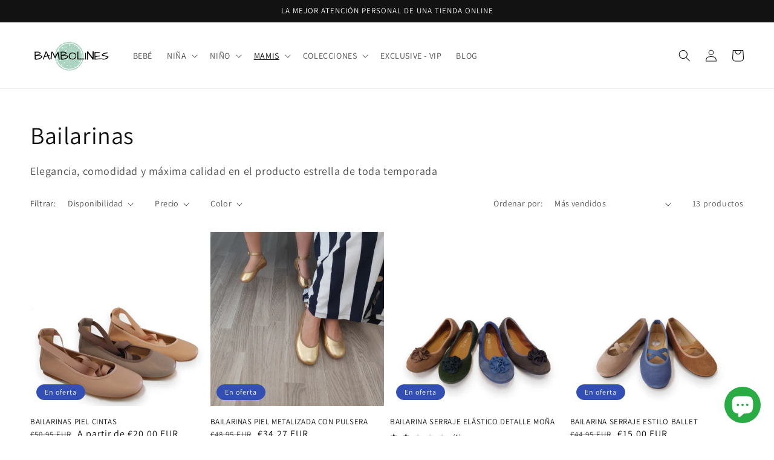

--- FILE ---
content_type: text/html; charset=utf-8
request_url: https://bambolines.es/collections/bailarinas
body_size: 61187
content:
<!doctype html>
<html class="no-js" lang="es">
  <head>
    <meta charset="utf-8">
    <meta http-equiv="X-UA-Compatible" content="IE=edge">
    <meta name="viewport" content="width=device-width,initial-scale=1">
    <meta name="theme-color" content="">
    <link rel="canonical" href="https://bambolines.es/collections/bailarinas">
    <link rel="preconnect" href="https://cdn.shopify.com" crossorigin><link rel="icon" type="image/png" href="//bambolines.es/cdn/shop/files/B_32x32.png?v=1655230432"><link rel="preconnect" href="https://fonts.shopifycdn.com" crossorigin><title>
      Bailarinas
 &ndash; BAMBOLINES</title>

    
      <meta name="description" content="Elegancia, comodidad y máxima calidad en el producto estrella de toda temporada">
    

    

<meta property="og:site_name" content="BAMBOLINES">
<meta property="og:url" content="https://bambolines.es/collections/bailarinas">
<meta property="og:title" content="Bailarinas">
<meta property="og:type" content="product.group">
<meta property="og:description" content="Elegancia, comodidad y máxima calidad en el producto estrella de toda temporada"><meta property="og:image" content="http://bambolines.es/cdn/shop/files/Logo_02062017.png?v=1637685592">
  <meta property="og:image:secure_url" content="https://bambolines.es/cdn/shop/files/Logo_02062017.png?v=1637685592">
  <meta property="og:image:width" content="1200">
  <meta property="og:image:height" content="628"><meta name="twitter:card" content="summary_large_image">
<meta name="twitter:title" content="Bailarinas">
<meta name="twitter:description" content="Elegancia, comodidad y máxima calidad en el producto estrella de toda temporada">


    <script src="//bambolines.es/cdn/shop/t/1/assets/global.js?v=161567614324728653621637606792" defer="defer"></script>
    <script>window.performance && window.performance.mark && window.performance.mark('shopify.content_for_header.start');</script><meta name="facebook-domain-verification" content="wdn9p200gyudqt7m253u1akbt8z3tv">
<meta name="google-site-verification" content="hz7pkjJ_LKT_70xSDAKxYNA03Tsz4i2p-OTOF85dIYg">
<meta id="shopify-digital-wallet" name="shopify-digital-wallet" content="/61135388910/digital_wallets/dialog">
<meta name="shopify-checkout-api-token" content="efc5702269d169cd103464e9b3663358">
<meta id="in-context-paypal-metadata" data-shop-id="61135388910" data-venmo-supported="false" data-environment="production" data-locale="es_ES" data-paypal-v4="true" data-currency="EUR">
<link rel="alternate" type="application/atom+xml" title="Feed" href="/collections/bailarinas.atom" />
<link rel="alternate" type="application/json+oembed" href="https://bambolines.es/collections/bailarinas.oembed">
<script async="async" src="/checkouts/internal/preloads.js?locale=es-ES"></script>
<link rel="preconnect" href="https://shop.app" crossorigin="anonymous">
<script async="async" src="https://shop.app/checkouts/internal/preloads.js?locale=es-ES&shop_id=61135388910" crossorigin="anonymous"></script>
<script id="apple-pay-shop-capabilities" type="application/json">{"shopId":61135388910,"countryCode":"ES","currencyCode":"EUR","merchantCapabilities":["supports3DS"],"merchantId":"gid:\/\/shopify\/Shop\/61135388910","merchantName":"BAMBOLINES","requiredBillingContactFields":["postalAddress","email","phone"],"requiredShippingContactFields":["postalAddress","email","phone"],"shippingType":"shipping","supportedNetworks":["visa","maestro","masterCard","amex"],"total":{"type":"pending","label":"BAMBOLINES","amount":"1.00"},"shopifyPaymentsEnabled":true,"supportsSubscriptions":true}</script>
<script id="shopify-features" type="application/json">{"accessToken":"efc5702269d169cd103464e9b3663358","betas":["rich-media-storefront-analytics"],"domain":"bambolines.es","predictiveSearch":true,"shopId":61135388910,"locale":"es"}</script>
<script>var Shopify = Shopify || {};
Shopify.shop = "bambolines.myshopify.com";
Shopify.locale = "es";
Shopify.currency = {"active":"EUR","rate":"1.0"};
Shopify.country = "ES";
Shopify.theme = {"name":"Dawn","id":128968196334,"schema_name":"Dawn","schema_version":"2.4.0","theme_store_id":887,"role":"main"};
Shopify.theme.handle = "null";
Shopify.theme.style = {"id":null,"handle":null};
Shopify.cdnHost = "bambolines.es/cdn";
Shopify.routes = Shopify.routes || {};
Shopify.routes.root = "/";</script>
<script type="module">!function(o){(o.Shopify=o.Shopify||{}).modules=!0}(window);</script>
<script>!function(o){function n(){var o=[];function n(){o.push(Array.prototype.slice.apply(arguments))}return n.q=o,n}var t=o.Shopify=o.Shopify||{};t.loadFeatures=n(),t.autoloadFeatures=n()}(window);</script>
<script>
  window.ShopifyPay = window.ShopifyPay || {};
  window.ShopifyPay.apiHost = "shop.app\/pay";
  window.ShopifyPay.redirectState = null;
</script>
<script id="shop-js-analytics" type="application/json">{"pageType":"collection"}</script>
<script defer="defer" async type="module" src="//bambolines.es/cdn/shopifycloud/shop-js/modules/v2/client.init-shop-cart-sync_-aut3ZVe.es.esm.js"></script>
<script defer="defer" async type="module" src="//bambolines.es/cdn/shopifycloud/shop-js/modules/v2/chunk.common_jR-HGkUL.esm.js"></script>
<script type="module">
  await import("//bambolines.es/cdn/shopifycloud/shop-js/modules/v2/client.init-shop-cart-sync_-aut3ZVe.es.esm.js");
await import("//bambolines.es/cdn/shopifycloud/shop-js/modules/v2/chunk.common_jR-HGkUL.esm.js");

  window.Shopify.SignInWithShop?.initShopCartSync?.({"fedCMEnabled":true,"windoidEnabled":true});

</script>
<script>
  window.Shopify = window.Shopify || {};
  if (!window.Shopify.featureAssets) window.Shopify.featureAssets = {};
  window.Shopify.featureAssets['shop-js'] = {"shop-cart-sync":["modules/v2/client.shop-cart-sync_BAYdngfT.es.esm.js","modules/v2/chunk.common_jR-HGkUL.esm.js"],"init-fed-cm":["modules/v2/client.init-fed-cm_C1KIrACA.es.esm.js","modules/v2/chunk.common_jR-HGkUL.esm.js"],"shop-button":["modules/v2/client.shop-button_nPJqyawu.es.esm.js","modules/v2/chunk.common_jR-HGkUL.esm.js"],"init-windoid":["modules/v2/client.init-windoid_BBN3UDv3.es.esm.js","modules/v2/chunk.common_jR-HGkUL.esm.js"],"shop-cash-offers":["modules/v2/client.shop-cash-offers_DHr6BHOX.es.esm.js","modules/v2/chunk.common_jR-HGkUL.esm.js","modules/v2/chunk.modal_K_-4b6jm.esm.js"],"shop-toast-manager":["modules/v2/client.shop-toast-manager_DsmMrndK.es.esm.js","modules/v2/chunk.common_jR-HGkUL.esm.js"],"init-shop-email-lookup-coordinator":["modules/v2/client.init-shop-email-lookup-coordinator_CqHiorcR.es.esm.js","modules/v2/chunk.common_jR-HGkUL.esm.js"],"pay-button":["modules/v2/client.pay-button_CyYMAtLe.es.esm.js","modules/v2/chunk.common_jR-HGkUL.esm.js"],"avatar":["modules/v2/client.avatar_BTnouDA3.es.esm.js"],"init-shop-cart-sync":["modules/v2/client.init-shop-cart-sync_-aut3ZVe.es.esm.js","modules/v2/chunk.common_jR-HGkUL.esm.js"],"shop-login-button":["modules/v2/client.shop-login-button_CkV-3QmP.es.esm.js","modules/v2/chunk.common_jR-HGkUL.esm.js","modules/v2/chunk.modal_K_-4b6jm.esm.js"],"init-customer-accounts-sign-up":["modules/v2/client.init-customer-accounts-sign-up_OVpxiKuf.es.esm.js","modules/v2/client.shop-login-button_CkV-3QmP.es.esm.js","modules/v2/chunk.common_jR-HGkUL.esm.js","modules/v2/chunk.modal_K_-4b6jm.esm.js"],"init-shop-for-new-customer-accounts":["modules/v2/client.init-shop-for-new-customer-accounts_B3-6tUHj.es.esm.js","modules/v2/client.shop-login-button_CkV-3QmP.es.esm.js","modules/v2/chunk.common_jR-HGkUL.esm.js","modules/v2/chunk.modal_K_-4b6jm.esm.js"],"init-customer-accounts":["modules/v2/client.init-customer-accounts_DAvreLqn.es.esm.js","modules/v2/client.shop-login-button_CkV-3QmP.es.esm.js","modules/v2/chunk.common_jR-HGkUL.esm.js","modules/v2/chunk.modal_K_-4b6jm.esm.js"],"shop-follow-button":["modules/v2/client.shop-follow-button_D-yP9CCa.es.esm.js","modules/v2/chunk.common_jR-HGkUL.esm.js","modules/v2/chunk.modal_K_-4b6jm.esm.js"],"lead-capture":["modules/v2/client.lead-capture_cgi9rykO.es.esm.js","modules/v2/chunk.common_jR-HGkUL.esm.js","modules/v2/chunk.modal_K_-4b6jm.esm.js"],"checkout-modal":["modules/v2/client.checkout-modal_CNOx8cMi.es.esm.js","modules/v2/chunk.common_jR-HGkUL.esm.js","modules/v2/chunk.modal_K_-4b6jm.esm.js"],"shop-login":["modules/v2/client.shop-login_B0Pz78O1.es.esm.js","modules/v2/chunk.common_jR-HGkUL.esm.js","modules/v2/chunk.modal_K_-4b6jm.esm.js"],"payment-terms":["modules/v2/client.payment-terms_DHTqhmPP.es.esm.js","modules/v2/chunk.common_jR-HGkUL.esm.js","modules/v2/chunk.modal_K_-4b6jm.esm.js"]};
</script>
<script>(function() {
  var isLoaded = false;
  function asyncLoad() {
    if (isLoaded) return;
    isLoaded = true;
    var urls = ["https:\/\/chimpstatic.com\/mcjs-connected\/js\/users\/756a54a0371492f96813b7d9c\/57d4b272312a74967cf351da3.js?shop=bambolines.myshopify.com","https:\/\/cdn.tmnls.reputon.com\/assets\/widget.js?shop=bambolines.myshopify.com","https:\/\/gdprcdn.b-cdn.net\/js\/gdpr_cookie_consent.min.js?shop=bambolines.myshopify.com","\/\/cdn.shopify.com\/proxy\/658a5980a6a6f2c30dc801868d5bdd66e5c0fcde152cdbff713985b9aedb2f16\/konigle.com\/sf\/profitjs\/22f236bd9c754a4eb1d3c08aaa6abcc9\/init.js?shop=bambolines.myshopify.com\u0026sp-cache-control=cHVibGljLCBtYXgtYWdlPTkwMA"];
    for (var i = 0; i < urls.length; i++) {
      var s = document.createElement('script');
      s.type = 'text/javascript';
      s.async = true;
      s.src = urls[i];
      var x = document.getElementsByTagName('script')[0];
      x.parentNode.insertBefore(s, x);
    }
  };
  if(window.attachEvent) {
    window.attachEvent('onload', asyncLoad);
  } else {
    window.addEventListener('load', asyncLoad, false);
  }
})();</script>
<script id="__st">var __st={"a":61135388910,"offset":3600,"reqid":"c67b2abd-bff2-4a9e-a062-ceed2f66dec6-1768988346","pageurl":"bambolines.es\/collections\/bailarinas","u":"4be8fd708e05","p":"collection","rtyp":"collection","rid":400000057582};</script>
<script>window.ShopifyPaypalV4VisibilityTracking = true;</script>
<script id="captcha-bootstrap">!function(){'use strict';const t='contact',e='account',n='new_comment',o=[[t,t],['blogs',n],['comments',n],[t,'customer']],c=[[e,'customer_login'],[e,'guest_login'],[e,'recover_customer_password'],[e,'create_customer']],r=t=>t.map((([t,e])=>`form[action*='/${t}']:not([data-nocaptcha='true']) input[name='form_type'][value='${e}']`)).join(','),a=t=>()=>t?[...document.querySelectorAll(t)].map((t=>t.form)):[];function s(){const t=[...o],e=r(t);return a(e)}const i='password',u='form_key',d=['recaptcha-v3-token','g-recaptcha-response','h-captcha-response',i],f=()=>{try{return window.sessionStorage}catch{return}},m='__shopify_v',_=t=>t.elements[u];function p(t,e,n=!1){try{const o=window.sessionStorage,c=JSON.parse(o.getItem(e)),{data:r}=function(t){const{data:e,action:n}=t;return t[m]||n?{data:e,action:n}:{data:t,action:n}}(c);for(const[e,n]of Object.entries(r))t.elements[e]&&(t.elements[e].value=n);n&&o.removeItem(e)}catch(o){console.error('form repopulation failed',{error:o})}}const l='form_type',E='cptcha';function T(t){t.dataset[E]=!0}const w=window,h=w.document,L='Shopify',v='ce_forms',y='captcha';let A=!1;((t,e)=>{const n=(g='f06e6c50-85a8-45c8-87d0-21a2b65856fe',I='https://cdn.shopify.com/shopifycloud/storefront-forms-hcaptcha/ce_storefront_forms_captcha_hcaptcha.v1.5.2.iife.js',D={infoText:'Protegido por hCaptcha',privacyText:'Privacidad',termsText:'Términos'},(t,e,n)=>{const o=w[L][v],c=o.bindForm;if(c)return c(t,g,e,D).then(n);var r;o.q.push([[t,g,e,D],n]),r=I,A||(h.body.append(Object.assign(h.createElement('script'),{id:'captcha-provider',async:!0,src:r})),A=!0)});var g,I,D;w[L]=w[L]||{},w[L][v]=w[L][v]||{},w[L][v].q=[],w[L][y]=w[L][y]||{},w[L][y].protect=function(t,e){n(t,void 0,e),T(t)},Object.freeze(w[L][y]),function(t,e,n,w,h,L){const[v,y,A,g]=function(t,e,n){const i=e?o:[],u=t?c:[],d=[...i,...u],f=r(d),m=r(i),_=r(d.filter((([t,e])=>n.includes(e))));return[a(f),a(m),a(_),s()]}(w,h,L),I=t=>{const e=t.target;return e instanceof HTMLFormElement?e:e&&e.form},D=t=>v().includes(t);t.addEventListener('submit',(t=>{const e=I(t);if(!e)return;const n=D(e)&&!e.dataset.hcaptchaBound&&!e.dataset.recaptchaBound,o=_(e),c=g().includes(e)&&(!o||!o.value);(n||c)&&t.preventDefault(),c&&!n&&(function(t){try{if(!f())return;!function(t){const e=f();if(!e)return;const n=_(t);if(!n)return;const o=n.value;o&&e.removeItem(o)}(t);const e=Array.from(Array(32),(()=>Math.random().toString(36)[2])).join('');!function(t,e){_(t)||t.append(Object.assign(document.createElement('input'),{type:'hidden',name:u})),t.elements[u].value=e}(t,e),function(t,e){const n=f();if(!n)return;const o=[...t.querySelectorAll(`input[type='${i}']`)].map((({name:t})=>t)),c=[...d,...o],r={};for(const[a,s]of new FormData(t).entries())c.includes(a)||(r[a]=s);n.setItem(e,JSON.stringify({[m]:1,action:t.action,data:r}))}(t,e)}catch(e){console.error('failed to persist form',e)}}(e),e.submit())}));const S=(t,e)=>{t&&!t.dataset[E]&&(n(t,e.some((e=>e===t))),T(t))};for(const o of['focusin','change'])t.addEventListener(o,(t=>{const e=I(t);D(e)&&S(e,y())}));const B=e.get('form_key'),M=e.get(l),P=B&&M;t.addEventListener('DOMContentLoaded',(()=>{const t=y();if(P)for(const e of t)e.elements[l].value===M&&p(e,B);[...new Set([...A(),...v().filter((t=>'true'===t.dataset.shopifyCaptcha))])].forEach((e=>S(e,t)))}))}(h,new URLSearchParams(w.location.search),n,t,e,['guest_login'])})(!0,!0)}();</script>
<script integrity="sha256-4kQ18oKyAcykRKYeNunJcIwy7WH5gtpwJnB7kiuLZ1E=" data-source-attribution="shopify.loadfeatures" defer="defer" src="//bambolines.es/cdn/shopifycloud/storefront/assets/storefront/load_feature-a0a9edcb.js" crossorigin="anonymous"></script>
<script crossorigin="anonymous" defer="defer" src="//bambolines.es/cdn/shopifycloud/storefront/assets/shopify_pay/storefront-65b4c6d7.js?v=20250812"></script>
<script data-source-attribution="shopify.dynamic_checkout.dynamic.init">var Shopify=Shopify||{};Shopify.PaymentButton=Shopify.PaymentButton||{isStorefrontPortableWallets:!0,init:function(){window.Shopify.PaymentButton.init=function(){};var t=document.createElement("script");t.src="https://bambolines.es/cdn/shopifycloud/portable-wallets/latest/portable-wallets.es.js",t.type="module",document.head.appendChild(t)}};
</script>
<script data-source-attribution="shopify.dynamic_checkout.buyer_consent">
  function portableWalletsHideBuyerConsent(e){var t=document.getElementById("shopify-buyer-consent"),n=document.getElementById("shopify-subscription-policy-button");t&&n&&(t.classList.add("hidden"),t.setAttribute("aria-hidden","true"),n.removeEventListener("click",e))}function portableWalletsShowBuyerConsent(e){var t=document.getElementById("shopify-buyer-consent"),n=document.getElementById("shopify-subscription-policy-button");t&&n&&(t.classList.remove("hidden"),t.removeAttribute("aria-hidden"),n.addEventListener("click",e))}window.Shopify?.PaymentButton&&(window.Shopify.PaymentButton.hideBuyerConsent=portableWalletsHideBuyerConsent,window.Shopify.PaymentButton.showBuyerConsent=portableWalletsShowBuyerConsent);
</script>
<script data-source-attribution="shopify.dynamic_checkout.cart.bootstrap">document.addEventListener("DOMContentLoaded",(function(){function t(){return document.querySelector("shopify-accelerated-checkout-cart, shopify-accelerated-checkout")}if(t())Shopify.PaymentButton.init();else{new MutationObserver((function(e,n){t()&&(Shopify.PaymentButton.init(),n.disconnect())})).observe(document.body,{childList:!0,subtree:!0})}}));
</script>
<link id="shopify-accelerated-checkout-styles" rel="stylesheet" media="screen" href="https://bambolines.es/cdn/shopifycloud/portable-wallets/latest/accelerated-checkout-backwards-compat.css" crossorigin="anonymous">
<style id="shopify-accelerated-checkout-cart">
        #shopify-buyer-consent {
  margin-top: 1em;
  display: inline-block;
  width: 100%;
}

#shopify-buyer-consent.hidden {
  display: none;
}

#shopify-subscription-policy-button {
  background: none;
  border: none;
  padding: 0;
  text-decoration: underline;
  font-size: inherit;
  cursor: pointer;
}

#shopify-subscription-policy-button::before {
  box-shadow: none;
}

      </style>
<script id="sections-script" data-sections="header,footer" defer="defer" src="//bambolines.es/cdn/shop/t/1/compiled_assets/scripts.js?v=375"></script>
<script>window.performance && window.performance.mark && window.performance.mark('shopify.content_for_header.end');</script>


    <style data-shopify>
      @font-face {
  font-family: Assistant;
  font-weight: 400;
  font-style: normal;
  font-display: swap;
  src: url("//bambolines.es/cdn/fonts/assistant/assistant_n4.9120912a469cad1cc292572851508ca49d12e768.woff2") format("woff2"),
       url("//bambolines.es/cdn/fonts/assistant/assistant_n4.6e9875ce64e0fefcd3f4446b7ec9036b3ddd2985.woff") format("woff");
}

      @font-face {
  font-family: Assistant;
  font-weight: 700;
  font-style: normal;
  font-display: swap;
  src: url("//bambolines.es/cdn/fonts/assistant/assistant_n7.bf44452348ec8b8efa3aa3068825305886b1c83c.woff2") format("woff2"),
       url("//bambolines.es/cdn/fonts/assistant/assistant_n7.0c887fee83f6b3bda822f1150b912c72da0f7b64.woff") format("woff");
}

      
      
      @font-face {
  font-family: Assistant;
  font-weight: 400;
  font-style: normal;
  font-display: swap;
  src: url("//bambolines.es/cdn/fonts/assistant/assistant_n4.9120912a469cad1cc292572851508ca49d12e768.woff2") format("woff2"),
       url("//bambolines.es/cdn/fonts/assistant/assistant_n4.6e9875ce64e0fefcd3f4446b7ec9036b3ddd2985.woff") format("woff");
}


      :root {
        --font-body-family: Assistant, sans-serif;
        --font-body-style: normal;
        --font-body-weight: 400;

        --font-heading-family: Assistant, sans-serif;
        --font-heading-style: normal;
        --font-heading-weight: 400;

        --font-body-scale: 1.0;
        --font-heading-scale: 1.0;

        --color-base-text: 18, 18, 18;
        --color-base-background-1: 255, 255, 255;
        --color-base-background-2: 243, 243, 243;
        --color-base-solid-button-labels: 255, 255, 255;
        --color-base-outline-button-labels: 18, 18, 18;
        --color-base-accent-1: 18, 18, 18;
        --color-base-accent-2: 51, 79, 180;
        --payment-terms-background-color: #FFFFFF;

        --gradient-base-background-1: #FFFFFF;
        --gradient-base-background-2: #F3F3F3;
        --gradient-base-accent-1: #121212;
        --gradient-base-accent-2: #334FB4;

        --page-width: 160rem;
        --page-width-margin: 2rem;
      }

      *,
      *::before,
      *::after {
        box-sizing: inherit;
      }

      html {
        box-sizing: border-box;
        font-size: calc(var(--font-body-scale) * 62.5%);
        height: 100%;
      }

      body {
        display: grid;
        grid-template-rows: auto auto 1fr auto;
        grid-template-columns: 100%;
        min-height: 100%;
        margin: 0;
        font-size: 1.5rem;
        letter-spacing: 0.06rem;
        line-height: calc(1 + 0.8 / var(--font-body-scale));
        font-family: var(--font-body-family);
        font-style: var(--font-body-style);
        font-weight: var(--font-body-weight);
      }

      @media screen and (min-width: 750px) {
        body {
          font-size: 1.6rem;
        }
      }
    </style>

    <link href="//bambolines.es/cdn/shop/t/1/assets/base.css?v=162186676865885256611637606808" rel="stylesheet" type="text/css" media="all" />
<link rel="preload" as="font" href="//bambolines.es/cdn/fonts/assistant/assistant_n4.9120912a469cad1cc292572851508ca49d12e768.woff2" type="font/woff2" crossorigin><link rel="preload" as="font" href="//bambolines.es/cdn/fonts/assistant/assistant_n4.9120912a469cad1cc292572851508ca49d12e768.woff2" type="font/woff2" crossorigin><link rel="stylesheet" href="//bambolines.es/cdn/shop/t/1/assets/component-predictive-search.css?v=10425135875555615991637606789" media="print" onload="this.media='all'"><script>document.documentElement.className = document.documentElement.className.replace('no-js', 'js');</script>
    <!-- "snippets/judgeme_core.liquid" was not rendered, the associated app was uninstalled -->
   <script src="https://cdn.shopify.com/extensions/e8878072-2f6b-4e89-8082-94b04320908d/inbox-1254/assets/inbox-chat-loader.js" type="text/javascript" defer="defer"></script>
<link href="https://monorail-edge.shopifysvc.com" rel="dns-prefetch">
<script>(function(){if ("sendBeacon" in navigator && "performance" in window) {try {var session_token_from_headers = performance.getEntriesByType('navigation')[0].serverTiming.find(x => x.name == '_s').description;} catch {var session_token_from_headers = undefined;}var session_cookie_matches = document.cookie.match(/_shopify_s=([^;]*)/);var session_token_from_cookie = session_cookie_matches && session_cookie_matches.length === 2 ? session_cookie_matches[1] : "";var session_token = session_token_from_headers || session_token_from_cookie || "";function handle_abandonment_event(e) {var entries = performance.getEntries().filter(function(entry) {return /monorail-edge.shopifysvc.com/.test(entry.name);});if (!window.abandonment_tracked && entries.length === 0) {window.abandonment_tracked = true;var currentMs = Date.now();var navigation_start = performance.timing.navigationStart;var payload = {shop_id: 61135388910,url: window.location.href,navigation_start,duration: currentMs - navigation_start,session_token,page_type: "collection"};window.navigator.sendBeacon("https://monorail-edge.shopifysvc.com/v1/produce", JSON.stringify({schema_id: "online_store_buyer_site_abandonment/1.1",payload: payload,metadata: {event_created_at_ms: currentMs,event_sent_at_ms: currentMs}}));}}window.addEventListener('pagehide', handle_abandonment_event);}}());</script>
<script id="web-pixels-manager-setup">(function e(e,d,r,n,o){if(void 0===o&&(o={}),!Boolean(null===(a=null===(i=window.Shopify)||void 0===i?void 0:i.analytics)||void 0===a?void 0:a.replayQueue)){var i,a;window.Shopify=window.Shopify||{};var t=window.Shopify;t.analytics=t.analytics||{};var s=t.analytics;s.replayQueue=[],s.publish=function(e,d,r){return s.replayQueue.push([e,d,r]),!0};try{self.performance.mark("wpm:start")}catch(e){}var l=function(){var e={modern:/Edge?\/(1{2}[4-9]|1[2-9]\d|[2-9]\d{2}|\d{4,})\.\d+(\.\d+|)|Firefox\/(1{2}[4-9]|1[2-9]\d|[2-9]\d{2}|\d{4,})\.\d+(\.\d+|)|Chrom(ium|e)\/(9{2}|\d{3,})\.\d+(\.\d+|)|(Maci|X1{2}).+ Version\/(15\.\d+|(1[6-9]|[2-9]\d|\d{3,})\.\d+)([,.]\d+|)( \(\w+\)|)( Mobile\/\w+|) Safari\/|Chrome.+OPR\/(9{2}|\d{3,})\.\d+\.\d+|(CPU[ +]OS|iPhone[ +]OS|CPU[ +]iPhone|CPU IPhone OS|CPU iPad OS)[ +]+(15[._]\d+|(1[6-9]|[2-9]\d|\d{3,})[._]\d+)([._]\d+|)|Android:?[ /-](13[3-9]|1[4-9]\d|[2-9]\d{2}|\d{4,})(\.\d+|)(\.\d+|)|Android.+Firefox\/(13[5-9]|1[4-9]\d|[2-9]\d{2}|\d{4,})\.\d+(\.\d+|)|Android.+Chrom(ium|e)\/(13[3-9]|1[4-9]\d|[2-9]\d{2}|\d{4,})\.\d+(\.\d+|)|SamsungBrowser\/([2-9]\d|\d{3,})\.\d+/,legacy:/Edge?\/(1[6-9]|[2-9]\d|\d{3,})\.\d+(\.\d+|)|Firefox\/(5[4-9]|[6-9]\d|\d{3,})\.\d+(\.\d+|)|Chrom(ium|e)\/(5[1-9]|[6-9]\d|\d{3,})\.\d+(\.\d+|)([\d.]+$|.*Safari\/(?![\d.]+ Edge\/[\d.]+$))|(Maci|X1{2}).+ Version\/(10\.\d+|(1[1-9]|[2-9]\d|\d{3,})\.\d+)([,.]\d+|)( \(\w+\)|)( Mobile\/\w+|) Safari\/|Chrome.+OPR\/(3[89]|[4-9]\d|\d{3,})\.\d+\.\d+|(CPU[ +]OS|iPhone[ +]OS|CPU[ +]iPhone|CPU IPhone OS|CPU iPad OS)[ +]+(10[._]\d+|(1[1-9]|[2-9]\d|\d{3,})[._]\d+)([._]\d+|)|Android:?[ /-](13[3-9]|1[4-9]\d|[2-9]\d{2}|\d{4,})(\.\d+|)(\.\d+|)|Mobile Safari.+OPR\/([89]\d|\d{3,})\.\d+\.\d+|Android.+Firefox\/(13[5-9]|1[4-9]\d|[2-9]\d{2}|\d{4,})\.\d+(\.\d+|)|Android.+Chrom(ium|e)\/(13[3-9]|1[4-9]\d|[2-9]\d{2}|\d{4,})\.\d+(\.\d+|)|Android.+(UC? ?Browser|UCWEB|U3)[ /]?(15\.([5-9]|\d{2,})|(1[6-9]|[2-9]\d|\d{3,})\.\d+)\.\d+|SamsungBrowser\/(5\.\d+|([6-9]|\d{2,})\.\d+)|Android.+MQ{2}Browser\/(14(\.(9|\d{2,})|)|(1[5-9]|[2-9]\d|\d{3,})(\.\d+|))(\.\d+|)|K[Aa][Ii]OS\/(3\.\d+|([4-9]|\d{2,})\.\d+)(\.\d+|)/},d=e.modern,r=e.legacy,n=navigator.userAgent;return n.match(d)?"modern":n.match(r)?"legacy":"unknown"}(),u="modern"===l?"modern":"legacy",c=(null!=n?n:{modern:"",legacy:""})[u],f=function(e){return[e.baseUrl,"/wpm","/b",e.hashVersion,"modern"===e.buildTarget?"m":"l",".js"].join("")}({baseUrl:d,hashVersion:r,buildTarget:u}),m=function(e){var d=e.version,r=e.bundleTarget,n=e.surface,o=e.pageUrl,i=e.monorailEndpoint;return{emit:function(e){var a=e.status,t=e.errorMsg,s=(new Date).getTime(),l=JSON.stringify({metadata:{event_sent_at_ms:s},events:[{schema_id:"web_pixels_manager_load/3.1",payload:{version:d,bundle_target:r,page_url:o,status:a,surface:n,error_msg:t},metadata:{event_created_at_ms:s}}]});if(!i)return console&&console.warn&&console.warn("[Web Pixels Manager] No Monorail endpoint provided, skipping logging."),!1;try{return self.navigator.sendBeacon.bind(self.navigator)(i,l)}catch(e){}var u=new XMLHttpRequest;try{return u.open("POST",i,!0),u.setRequestHeader("Content-Type","text/plain"),u.send(l),!0}catch(e){return console&&console.warn&&console.warn("[Web Pixels Manager] Got an unhandled error while logging to Monorail."),!1}}}}({version:r,bundleTarget:l,surface:e.surface,pageUrl:self.location.href,monorailEndpoint:e.monorailEndpoint});try{o.browserTarget=l,function(e){var d=e.src,r=e.async,n=void 0===r||r,o=e.onload,i=e.onerror,a=e.sri,t=e.scriptDataAttributes,s=void 0===t?{}:t,l=document.createElement("script"),u=document.querySelector("head"),c=document.querySelector("body");if(l.async=n,l.src=d,a&&(l.integrity=a,l.crossOrigin="anonymous"),s)for(var f in s)if(Object.prototype.hasOwnProperty.call(s,f))try{l.dataset[f]=s[f]}catch(e){}if(o&&l.addEventListener("load",o),i&&l.addEventListener("error",i),u)u.appendChild(l);else{if(!c)throw new Error("Did not find a head or body element to append the script");c.appendChild(l)}}({src:f,async:!0,onload:function(){if(!function(){var e,d;return Boolean(null===(d=null===(e=window.Shopify)||void 0===e?void 0:e.analytics)||void 0===d?void 0:d.initialized)}()){var d=window.webPixelsManager.init(e)||void 0;if(d){var r=window.Shopify.analytics;r.replayQueue.forEach((function(e){var r=e[0],n=e[1],o=e[2];d.publishCustomEvent(r,n,o)})),r.replayQueue=[],r.publish=d.publishCustomEvent,r.visitor=d.visitor,r.initialized=!0}}},onerror:function(){return m.emit({status:"failed",errorMsg:"".concat(f," has failed to load")})},sri:function(e){var d=/^sha384-[A-Za-z0-9+/=]+$/;return"string"==typeof e&&d.test(e)}(c)?c:"",scriptDataAttributes:o}),m.emit({status:"loading"})}catch(e){m.emit({status:"failed",errorMsg:(null==e?void 0:e.message)||"Unknown error"})}}})({shopId: 61135388910,storefrontBaseUrl: "https://bambolines.es",extensionsBaseUrl: "https://extensions.shopifycdn.com/cdn/shopifycloud/web-pixels-manager",monorailEndpoint: "https://monorail-edge.shopifysvc.com/unstable/produce_batch",surface: "storefront-renderer",enabledBetaFlags: ["2dca8a86"],webPixelsConfigList: [{"id":"1042612558","configuration":"{\"config\":\"{\\\"pixel_id\\\":\\\"G-RMJ4ZKJMNL\\\",\\\"target_country\\\":\\\"ES\\\",\\\"gtag_events\\\":[{\\\"type\\\":\\\"begin_checkout\\\",\\\"action_label\\\":\\\"G-RMJ4ZKJMNL\\\"},{\\\"type\\\":\\\"search\\\",\\\"action_label\\\":\\\"G-RMJ4ZKJMNL\\\"},{\\\"type\\\":\\\"view_item\\\",\\\"action_label\\\":[\\\"G-RMJ4ZKJMNL\\\",\\\"MC-NTC9GWYE8P\\\"]},{\\\"type\\\":\\\"purchase\\\",\\\"action_label\\\":[\\\"G-RMJ4ZKJMNL\\\",\\\"MC-NTC9GWYE8P\\\"]},{\\\"type\\\":\\\"page_view\\\",\\\"action_label\\\":[\\\"G-RMJ4ZKJMNL\\\",\\\"MC-NTC9GWYE8P\\\"]},{\\\"type\\\":\\\"add_payment_info\\\",\\\"action_label\\\":\\\"G-RMJ4ZKJMNL\\\"},{\\\"type\\\":\\\"add_to_cart\\\",\\\"action_label\\\":\\\"G-RMJ4ZKJMNL\\\"}],\\\"enable_monitoring_mode\\\":false}\"}","eventPayloadVersion":"v1","runtimeContext":"OPEN","scriptVersion":"b2a88bafab3e21179ed38636efcd8a93","type":"APP","apiClientId":1780363,"privacyPurposes":[],"dataSharingAdjustments":{"protectedCustomerApprovalScopes":["read_customer_address","read_customer_email","read_customer_name","read_customer_personal_data","read_customer_phone"]}},{"id":"290455886","configuration":"{\"pixel_id\":\"323644622079012\",\"pixel_type\":\"facebook_pixel\",\"metaapp_system_user_token\":\"-\"}","eventPayloadVersion":"v1","runtimeContext":"OPEN","scriptVersion":"ca16bc87fe92b6042fbaa3acc2fbdaa6","type":"APP","apiClientId":2329312,"privacyPurposes":["ANALYTICS","MARKETING","SALE_OF_DATA"],"dataSharingAdjustments":{"protectedCustomerApprovalScopes":["read_customer_address","read_customer_email","read_customer_name","read_customer_personal_data","read_customer_phone"]}},{"id":"shopify-app-pixel","configuration":"{}","eventPayloadVersion":"v1","runtimeContext":"STRICT","scriptVersion":"0450","apiClientId":"shopify-pixel","type":"APP","privacyPurposes":["ANALYTICS","MARKETING"]},{"id":"shopify-custom-pixel","eventPayloadVersion":"v1","runtimeContext":"LAX","scriptVersion":"0450","apiClientId":"shopify-pixel","type":"CUSTOM","privacyPurposes":["ANALYTICS","MARKETING"]}],isMerchantRequest: false,initData: {"shop":{"name":"BAMBOLINES","paymentSettings":{"currencyCode":"EUR"},"myshopifyDomain":"bambolines.myshopify.com","countryCode":"ES","storefrontUrl":"https:\/\/bambolines.es"},"customer":null,"cart":null,"checkout":null,"productVariants":[],"purchasingCompany":null},},"https://bambolines.es/cdn","fcfee988w5aeb613cpc8e4bc33m6693e112",{"modern":"","legacy":""},{"shopId":"61135388910","storefrontBaseUrl":"https:\/\/bambolines.es","extensionBaseUrl":"https:\/\/extensions.shopifycdn.com\/cdn\/shopifycloud\/web-pixels-manager","surface":"storefront-renderer","enabledBetaFlags":"[\"2dca8a86\"]","isMerchantRequest":"false","hashVersion":"fcfee988w5aeb613cpc8e4bc33m6693e112","publish":"custom","events":"[[\"page_viewed\",{}],[\"collection_viewed\",{\"collection\":{\"id\":\"400000057582\",\"title\":\"Bailarinas\",\"productVariants\":[{\"price\":{\"amount\":20.0,\"currencyCode\":\"EUR\"},\"product\":{\"title\":\"BAILARINAS PIEL CINTAS\",\"vendor\":\"Eventos\",\"id\":\"7461955502318\",\"untranslatedTitle\":\"BAILARINAS PIEL CINTAS\",\"url\":\"\/products\/bailarinas-piel-cintas\",\"type\":\"\"},\"id\":\"42091952111854\",\"image\":{\"src\":\"\/\/bambolines.es\/cdn\/shop\/products\/1286_b04f2681-6c61-462a-afdb-5229217f7baa.jpg?v=1657805081\"},\"sku\":\"N925T\",\"title\":\"24 \/ GRIS CLARO\",\"untranslatedTitle\":\"24 \/ GRIS CLARO\"},{\"price\":{\"amount\":34.27,\"currencyCode\":\"EUR\"},\"product\":{\"title\":\"BAILARINAS PIEL METALIZADA CON PULSERA\",\"vendor\":\"Eventos\",\"id\":\"7461954879726\",\"untranslatedTitle\":\"BAILARINAS PIEL METALIZADA CON PULSERA\",\"url\":\"\/products\/bailarinas-piel-metalizada-con-pulsera\",\"type\":\"\"},\"id\":\"42091946246382\",\"image\":{\"src\":\"\/\/bambolines.es\/cdn\/shop\/products\/20200523_112157_1b43a1bc-f659-4b5b-81e9-225ce6843f3a.jpg?v=1657805107\"},\"sku\":\"N939T\",\"title\":\"22 \/ PLATA\",\"untranslatedTitle\":\"22 \/ PLATA\"},{\"price\":{\"amount\":10.0,\"currencyCode\":\"EUR\"},\"product\":{\"title\":\"BAILARINA  SERRAJE ELÁSTICO DETALLE MOÑA\",\"vendor\":\"Eventos\",\"id\":\"7461960614126\",\"untranslatedTitle\":\"BAILARINA  SERRAJE ELÁSTICO DETALLE MOÑA\",\"url\":\"\/products\/bailarina-serraje-elastico-detalle-mona\",\"type\":\"Calzado\"},\"id\":\"42092016959726\",\"image\":{\"src\":\"\/\/bambolines.es\/cdn\/shop\/products\/2441_b1aeea89-e1c4-4465-9b07-714a3e37b8c3.jpg?v=1657804984\"},\"sku\":\"96015\/S-R\",\"title\":\"28 \/ VERDE\",\"untranslatedTitle\":\"28 \/ VERDE\"},{\"price\":{\"amount\":15.0,\"currencyCode\":\"EUR\"},\"product\":{\"title\":\"BAILARINA SERRAJE ESTILO BALLET\",\"vendor\":\"Eventos\",\"id\":\"7461957665006\",\"untranslatedTitle\":\"BAILARINA SERRAJE ESTILO BALLET\",\"url\":\"\/products\/bailarina-serraje-estilo-ballet\",\"type\":\"\"},\"id\":\"42091981603054\",\"image\":{\"src\":\"\/\/bambolines.es\/cdn\/shop\/products\/2035_77855f38-27e1-4e59-b33b-52752bc4370e.jpg?v=1657805044\"},\"sku\":\"N878\",\"title\":\"25 \/ VISÓN\",\"untranslatedTitle\":\"25 \/ VISÓN\"},{\"price\":{\"amount\":25.0,\"currencyCode\":\"EUR\"},\"product\":{\"title\":\"BAILARINA ANTE CINTAS\",\"vendor\":\"NUEVA TEMPORADA\",\"id\":\"7461963989230\",\"untranslatedTitle\":\"BAILARINA ANTE CINTAS\",\"url\":\"\/products\/bailarina-ante-cintas\",\"type\":\"\"},\"id\":\"42092055134446\",\"image\":{\"src\":\"\/\/bambolines.es\/cdn\/shop\/products\/NUDE._-removebg-preview_f5852663-69e6-45e5-be3a-d028a710e4a9.png?v=1657804994\"},\"sku\":\"\",\"title\":\"30 \/ NUDE\",\"untranslatedTitle\":\"30 \/ NUDE\"},{\"price\":{\"amount\":12.0,\"currencyCode\":\"EUR\"},\"product\":{\"title\":\"BAILARINA SERRAJE GOMAS CRUZADAS\",\"vendor\":\"NUEVA TEMPORADA\",\"id\":\"7461964447982\",\"untranslatedTitle\":\"BAILARINA SERRAJE GOMAS CRUZADAS\",\"url\":\"\/products\/bailarina-serraje-gomas-cruzadas\",\"type\":\"\"},\"id\":\"42092059787502\",\"image\":{\"src\":\"\/\/bambolines.es\/cdn\/shop\/products\/gris_ba1-removebg-preview.png?v=1664189062\"},\"sku\":\"950.000\/S\",\"title\":\"25 \/ GRIS\",\"untranslatedTitle\":\"25 \/ GRIS\"},{\"price\":{\"amount\":17.5,\"currencyCode\":\"EUR\"},\"product\":{\"title\":\"BAILARINAS PIEL ESTILO BALLET\",\"vendor\":\"Eventos\",\"id\":\"7461953372398\",\"untranslatedTitle\":\"BAILARINAS PIEL ESTILO BALLET\",\"url\":\"\/products\/bailarinas-piel-estilo-ballet\",\"type\":\"\"},\"id\":\"42091927797998\",\"image\":{\"src\":\"\/\/bambolines.es\/cdn\/shop\/products\/1069_9fbb9861-ac88-43e9-a58b-1ca28ab8f036.jpg?v=1657805092\"},\"sku\":\"N878T\",\"title\":\"20 \/ ROSA BEBE\",\"untranslatedTitle\":\"20 \/ ROSA BEBE\"},{\"price\":{\"amount\":20.0,\"currencyCode\":\"EUR\"},\"product\":{\"title\":\"BAILARINA ANTE PUNTA BALLET\",\"vendor\":\"Eventos\",\"id\":\"7461963923694\",\"untranslatedTitle\":\"BAILARINA ANTE PUNTA BALLET\",\"url\":\"\/products\/bailarina-ante-punta-ballet\",\"type\":\"\"},\"id\":\"42092054184174\",\"image\":{\"src\":\"\/\/bambolines.es\/cdn\/shop\/products\/3385_6996ce57-d798-4ad1-acd7-b830976c962e-removebg-preview.png?v=1657968849\"},\"sku\":\"\",\"title\":\"29 \/ AZUL FRANCIA\",\"untranslatedTitle\":\"29 \/ AZUL FRANCIA\"},{\"price\":{\"amount\":12.0,\"currencyCode\":\"EUR\"},\"product\":{\"title\":\"BAILARINA SERRAJE ELÁSTICO\",\"vendor\":\"Eventos\",\"id\":\"7461957992686\",\"untranslatedTitle\":\"BAILARINA SERRAJE ELÁSTICO\",\"url\":\"\/products\/bailarina-serraje-elastico\",\"type\":\"\"},\"id\":\"42091986813166\",\"image\":{\"src\":\"\/\/bambolines.es\/cdn\/shop\/products\/2179_d75406c1-b25f-4792-bd77-0a7308638387.jpg?v=1657805033\"},\"sku\":\"N871\",\"title\":\"27 \/ AZUL MARINO\",\"untranslatedTitle\":\"27 \/ AZUL MARINO\"},{\"price\":{\"amount\":20.0,\"currencyCode\":\"EUR\"},\"product\":{\"title\":\"BAILARINA PIEL ESCOTADA CINTAS ELASTICAS\",\"vendor\":\"NUEVA TEMPORADA\",\"id\":\"7461964349678\",\"untranslatedTitle\":\"BAILARINA PIEL ESCOTADA CINTAS ELASTICAS\",\"url\":\"\/products\/bailarina-piel-escotada-cintas-elasticas\",\"type\":\"\"},\"id\":\"42092058935534\",\"image\":{\"src\":\"\/\/bambolines.es\/cdn\/shop\/products\/Comunion012_00e78b70-2863-44d8-9279-0990aaab45de.jpg?v=1657805019\"},\"sku\":\"\",\"title\":\"30 \/ NUDE\",\"untranslatedTitle\":\"30 \/ NUDE\"},{\"price\":{\"amount\":22.0,\"currencyCode\":\"EUR\"},\"product\":{\"title\":\"BAILARINA PIEL CON TIRA CRUZADA AL TOBILLO\",\"vendor\":\"NUEVA TEMPORADA\",\"id\":\"7461963858158\",\"untranslatedTitle\":\"BAILARINA PIEL CON TIRA CRUZADA AL TOBILLO\",\"url\":\"\/products\/bailarina-piel-con-tira-cruzada-al-tobillo\",\"type\":\"\"},\"id\":\"42092053627118\",\"image\":{\"src\":\"\/\/bambolines.es\/cdn\/shop\/products\/3361_0e146e6b-e614-44b8-96ff-ad90ae28a7ca-removebg-preview.png?v=1657969120\"},\"sku\":\"\",\"title\":\"30 \/ BLANCO\",\"untranslatedTitle\":\"30 \/ BLANCO\"},{\"price\":{\"amount\":20.0,\"currencyCode\":\"EUR\"},\"product\":{\"title\":\"BAILARINA SERRAJE TIRA CRUZADA AL TOBILLO\",\"vendor\":\"Eventos\",\"id\":\"7461960810734\",\"untranslatedTitle\":\"BAILARINA SERRAJE TIRA CRUZADA AL TOBILLO\",\"url\":\"\/products\/bailarina-serraje-tira-cruzada-al-tobillo\",\"type\":\"\"},\"id\":\"42092019155182\",\"image\":{\"src\":\"\/\/bambolines.es\/cdn\/shop\/products\/2803_a4a4b6a5-2891-41a2-8406-b451e91bc075.jpg?v=1657805068\"},\"sku\":\"\",\"title\":\"24 \/ ROSA PALO\",\"untranslatedTitle\":\"24 \/ ROSA PALO\"},{\"price\":{\"amount\":23.07,\"currencyCode\":\"EUR\"},\"product\":{\"title\":\"BAILARINAS SERRAJE LAZADA CRUZADA\",\"vendor\":\"Eventos\",\"id\":\"7461954617582\",\"untranslatedTitle\":\"BAILARINAS SERRAJE LAZADA CRUZADA\",\"url\":\"\/products\/bailarinas-serraje-lazada-cruzada\",\"type\":\"\"},\"id\":\"42091943297262\",\"image\":{\"src\":\"\/\/bambolines.es\/cdn\/shop\/products\/1215_e7452934-5583-48ea-a039-1a6d75a63e9a.jpg?v=1657805117\"},\"sku\":\"N928S\",\"title\":\"28 \/ ARENA\",\"untranslatedTitle\":\"28 \/ ARENA\"}]}}]]"});</script><script>
  window.ShopifyAnalytics = window.ShopifyAnalytics || {};
  window.ShopifyAnalytics.meta = window.ShopifyAnalytics.meta || {};
  window.ShopifyAnalytics.meta.currency = 'EUR';
  var meta = {"products":[{"id":7461955502318,"gid":"gid:\/\/shopify\/Product\/7461955502318","vendor":"Eventos","type":"","handle":"bailarinas-piel-cintas","variants":[{"id":42091952111854,"price":2000,"name":"BAILARINAS PIEL CINTAS - 24 \/ GRIS CLARO","public_title":"24 \/ GRIS CLARO","sku":"N925T"},{"id":42091952144622,"price":2000,"name":"BAILARINAS PIEL CINTAS - 25 \/ GRIS CLARO","public_title":"25 \/ GRIS CLARO","sku":"N925T"},{"id":42091952177390,"price":2000,"name":"BAILARINAS PIEL CINTAS - 26 \/ GRIS CLARO","public_title":"26 \/ GRIS CLARO","sku":"N925T"},{"id":42091952210158,"price":2000,"name":"BAILARINAS PIEL CINTAS - 27 \/ GRIS CLARO","public_title":"27 \/ GRIS CLARO","sku":"N925T"},{"id":42091952242926,"price":2000,"name":"BAILARINAS PIEL CINTAS - 28 \/ GRIS CLARO","public_title":"28 \/ GRIS CLARO","sku":"N925T"},{"id":42091952275694,"price":2000,"name":"BAILARINAS PIEL CINTAS - 29 \/ GRIS CLARO","public_title":"29 \/ GRIS CLARO","sku":"N925T"},{"id":42091952308462,"price":2000,"name":"BAILARINAS PIEL CINTAS - 30 \/ GRIS CLARO","public_title":"30 \/ GRIS CLARO","sku":"N925T"},{"id":42091952341230,"price":2000,"name":"BAILARINAS PIEL CINTAS - 31 \/ GRIS CLARO","public_title":"31 \/ GRIS CLARO","sku":"N925T"},{"id":42091952373998,"price":2000,"name":"BAILARINAS PIEL CINTAS - 32 \/ GRIS CLARO","public_title":"32 \/ GRIS CLARO","sku":"N925T"},{"id":42091952406766,"price":2000,"name":"BAILARINAS PIEL CINTAS - 33 \/ GRIS CLARO","public_title":"33 \/ GRIS CLARO","sku":"N925T"},{"id":42091952439534,"price":2000,"name":"BAILARINAS PIEL CINTAS - 34 \/ GRIS CLARO","public_title":"34 \/ GRIS CLARO","sku":"N925T"},{"id":42091952472302,"price":2000,"name":"BAILARINAS PIEL CINTAS - 35 \/ GRIS CLARO","public_title":"35 \/ GRIS CLARO","sku":"N925T"},{"id":42091952505070,"price":2000,"name":"BAILARINAS PIEL CINTAS - 36 \/ GRIS CLARO","public_title":"36 \/ GRIS CLARO","sku":"N925T"},{"id":42091952537838,"price":2000,"name":"BAILARINAS PIEL CINTAS - 37 \/ GRIS CLARO","public_title":"37 \/ GRIS CLARO","sku":"N925T"},{"id":42091952570606,"price":2000,"name":"BAILARINAS PIEL CINTAS - 38 \/ GRIS CLARO","public_title":"38 \/ GRIS CLARO","sku":"N925T"},{"id":42091952603374,"price":2000,"name":"BAILARINAS PIEL CINTAS - 39 \/ GRIS CLARO","public_title":"39 \/ GRIS CLARO","sku":"N925T"},{"id":42091952636142,"price":2000,"name":"BAILARINAS PIEL CINTAS - 24 \/ BEIGE","public_title":"24 \/ BEIGE","sku":"N925T"},{"id":42091952668910,"price":2000,"name":"BAILARINAS PIEL CINTAS - 25 \/ BEIGE","public_title":"25 \/ BEIGE","sku":"N925T"},{"id":42091952701678,"price":2000,"name":"BAILARINAS PIEL CINTAS - 26 \/ BEIGE","public_title":"26 \/ BEIGE","sku":"N925T"},{"id":42091952734446,"price":2000,"name":"BAILARINAS PIEL CINTAS - 27 \/ BEIGE","public_title":"27 \/ BEIGE","sku":"N925T"},{"id":42091952767214,"price":2000,"name":"BAILARINAS PIEL CINTAS - 28 \/ BEIGE","public_title":"28 \/ BEIGE","sku":"N925T"},{"id":42091952799982,"price":2000,"name":"BAILARINAS PIEL CINTAS - 29 \/ BEIGE","public_title":"29 \/ BEIGE","sku":"N925T"},{"id":42091952832750,"price":2000,"name":"BAILARINAS PIEL CINTAS - 30 \/ BEIGE","public_title":"30 \/ BEIGE","sku":"N925T"},{"id":42091952865518,"price":2000,"name":"BAILARINAS PIEL CINTAS - 31 \/ BEIGE","public_title":"31 \/ BEIGE","sku":"N925T"},{"id":42091952898286,"price":2000,"name":"BAILARINAS PIEL CINTAS - 32 \/ BEIGE","public_title":"32 \/ BEIGE","sku":"N925T"},{"id":42091952931054,"price":2000,"name":"BAILARINAS PIEL CINTAS - 33 \/ BEIGE","public_title":"33 \/ BEIGE","sku":"N925T"},{"id":42091952963822,"price":2000,"name":"BAILARINAS PIEL CINTAS - 34 \/ BEIGE","public_title":"34 \/ BEIGE","sku":"N925T"},{"id":42091952996590,"price":2000,"name":"BAILARINAS PIEL CINTAS - 35 \/ BEIGE","public_title":"35 \/ BEIGE","sku":"N925T"},{"id":42091953029358,"price":2000,"name":"BAILARINAS PIEL CINTAS - 36 \/ BEIGE","public_title":"36 \/ BEIGE","sku":"N925T"},{"id":42091953062126,"price":2000,"name":"BAILARINAS PIEL CINTAS - 37 \/ BEIGE","public_title":"37 \/ BEIGE","sku":"N925T"},{"id":42091953094894,"price":2000,"name":"BAILARINAS PIEL CINTAS - 38 \/ BEIGE","public_title":"38 \/ BEIGE","sku":"N925T"},{"id":42091953127662,"price":2000,"name":"BAILARINAS PIEL CINTAS - 39 \/ BEIGE","public_title":"39 \/ BEIGE","sku":"N925T"},{"id":42091953160430,"price":2000,"name":"BAILARINAS PIEL CINTAS - 24 \/ NUDE","public_title":"24 \/ NUDE","sku":"N925T"},{"id":42091953193198,"price":2000,"name":"BAILARINAS PIEL CINTAS - 25 \/ NUDE","public_title":"25 \/ NUDE","sku":"N925T"},{"id":42091953225966,"price":2000,"name":"BAILARINAS PIEL CINTAS - 26 \/ NUDE","public_title":"26 \/ NUDE","sku":"N925T"},{"id":42091953258734,"price":2000,"name":"BAILARINAS PIEL CINTAS - 27 \/ NUDE","public_title":"27 \/ NUDE","sku":"N925T"},{"id":42091953291502,"price":2000,"name":"BAILARINAS PIEL CINTAS - 28 \/ NUDE","public_title":"28 \/ NUDE","sku":"N925T"},{"id":42091953324270,"price":2000,"name":"BAILARINAS PIEL CINTAS - 29 \/ NUDE","public_title":"29 \/ NUDE","sku":"N925T"},{"id":42091953357038,"price":2000,"name":"BAILARINAS PIEL CINTAS - 30 \/ NUDE","public_title":"30 \/ NUDE","sku":"N925T"},{"id":42091953389806,"price":2000,"name":"BAILARINAS PIEL CINTAS - 31 \/ NUDE","public_title":"31 \/ NUDE","sku":"N925T"},{"id":42091953422574,"price":2000,"name":"BAILARINAS PIEL CINTAS - 32 \/ NUDE","public_title":"32 \/ NUDE","sku":"N925T"},{"id":42091953455342,"price":2000,"name":"BAILARINAS PIEL CINTAS - 33 \/ NUDE","public_title":"33 \/ NUDE","sku":"N925T"},{"id":42091953488110,"price":2000,"name":"BAILARINAS PIEL CINTAS - 34 \/ NUDE","public_title":"34 \/ NUDE","sku":"N925T"},{"id":42091953520878,"price":2000,"name":"BAILARINAS PIEL CINTAS - 35 \/ NUDE","public_title":"35 \/ NUDE","sku":"N925T"},{"id":42091953553646,"price":2000,"name":"BAILARINAS PIEL CINTAS - 36 \/ NUDE","public_title":"36 \/ NUDE","sku":"N925T"},{"id":42091953586414,"price":2000,"name":"BAILARINAS PIEL CINTAS - 37 \/ NUDE","public_title":"37 \/ NUDE","sku":"N925T"},{"id":42091953619182,"price":2000,"name":"BAILARINAS PIEL CINTAS - 38 \/ NUDE","public_title":"38 \/ NUDE","sku":"N925T"},{"id":42091953651950,"price":2000,"name":"BAILARINAS PIEL CINTAS - 39 \/ NUDE","public_title":"39 \/ NUDE","sku":"N925T"},{"id":42091953684718,"price":2000,"name":"BAILARINAS PIEL CINTAS - 40 \/ GRIS CLARO","public_title":"40 \/ GRIS CLARO","sku":"N925T"},{"id":42091953717486,"price":2000,"name":"BAILARINAS PIEL CINTAS - 41 \/ GRIS CLARO","public_title":"41 \/ GRIS CLARO","sku":"N925T"},{"id":42091953750254,"price":2000,"name":"BAILARINAS PIEL CINTAS - 40 \/ BEIGE","public_title":"40 \/ BEIGE","sku":"N925T"},{"id":42091953783022,"price":2000,"name":"BAILARINAS PIEL CINTAS - 41 \/ BEIGE","public_title":"41 \/ BEIGE","sku":"N925T"},{"id":42091953815790,"price":2000,"name":"BAILARINAS PIEL CINTAS - 40 \/ NUDE","public_title":"40 \/ NUDE","sku":"N925T"},{"id":42091953848558,"price":3567,"name":"BAILARINAS PIEL CINTAS - 41 \/ NUDE","public_title":"41 \/ NUDE","sku":"N925T"}],"remote":false},{"id":7461954879726,"gid":"gid:\/\/shopify\/Product\/7461954879726","vendor":"Eventos","type":"","handle":"bailarinas-piel-metalizada-con-pulsera","variants":[{"id":42091946246382,"price":3427,"name":"BAILARINAS PIEL METALIZADA CON PULSERA - 22 \/ PLATA","public_title":"22 \/ PLATA","sku":"N939T"},{"id":42091946279150,"price":3427,"name":"BAILARINAS PIEL METALIZADA CON PULSERA - 23 \/ PLATA","public_title":"23 \/ PLATA","sku":"N939T"},{"id":42091946311918,"price":3427,"name":"BAILARINAS PIEL METALIZADA CON PULSERA - 24 \/ PLATA","public_title":"24 \/ PLATA","sku":"N939T"},{"id":42091946344686,"price":3427,"name":"BAILARINAS PIEL METALIZADA CON PULSERA - 25 \/ PLATA","public_title":"25 \/ PLATA","sku":"N939T"},{"id":42091946377454,"price":3427,"name":"BAILARINAS PIEL METALIZADA CON PULSERA - 26 \/ PLATA","public_title":"26 \/ PLATA","sku":"N939T"},{"id":42091946410222,"price":3427,"name":"BAILARINAS PIEL METALIZADA CON PULSERA - 27 \/ PLATA","public_title":"27 \/ PLATA","sku":"N939T"},{"id":42091946442990,"price":3427,"name":"BAILARINAS PIEL METALIZADA CON PULSERA - 28 \/ PLATA","public_title":"28 \/ PLATA","sku":"N939T"},{"id":42091946475758,"price":3427,"name":"BAILARINAS PIEL METALIZADA CON PULSERA - 29 \/ PLATA","public_title":"29 \/ PLATA","sku":"N939T"},{"id":42091946508526,"price":3427,"name":"BAILARINAS PIEL METALIZADA CON PULSERA - 30 \/ PLATA","public_title":"30 \/ PLATA","sku":"N939T"},{"id":42091946541294,"price":3427,"name":"BAILARINAS PIEL METALIZADA CON PULSERA - 31 \/ PLATA","public_title":"31 \/ PLATA","sku":"N939T"},{"id":42091946574062,"price":3427,"name":"BAILARINAS PIEL METALIZADA CON PULSERA - 32 \/ PLATA","public_title":"32 \/ PLATA","sku":"N939T"},{"id":42091946606830,"price":3427,"name":"BAILARINAS PIEL METALIZADA CON PULSERA - 33 \/ PLATA","public_title":"33 \/ PLATA","sku":"N939T"},{"id":42091946639598,"price":3427,"name":"BAILARINAS PIEL METALIZADA CON PULSERA - 34 \/ PLATA","public_title":"34 \/ PLATA","sku":"N939T"},{"id":42091946672366,"price":3427,"name":"BAILARINAS PIEL METALIZADA CON PULSERA - 35 \/ PLATA","public_title":"35 \/ PLATA","sku":"N939T"},{"id":42091946705134,"price":3427,"name":"BAILARINAS PIEL METALIZADA CON PULSERA - 36 \/ PLATA","public_title":"36 \/ PLATA","sku":"N939T"},{"id":42091946737902,"price":3427,"name":"BAILARINAS PIEL METALIZADA CON PULSERA - 37 \/ PLATA","public_title":"37 \/ PLATA","sku":"N939T"},{"id":42091946770670,"price":3427,"name":"BAILARINAS PIEL METALIZADA CON PULSERA - 38 \/ PLATA","public_title":"38 \/ PLATA","sku":"N939T"},{"id":42091946803438,"price":3427,"name":"BAILARINAS PIEL METALIZADA CON PULSERA - 22 \/ ORO","public_title":"22 \/ ORO","sku":"N939T"},{"id":42091946836206,"price":3427,"name":"BAILARINAS PIEL METALIZADA CON PULSERA - 23 \/ ORO","public_title":"23 \/ ORO","sku":"N939T"},{"id":42091946868974,"price":3427,"name":"BAILARINAS PIEL METALIZADA CON PULSERA - 24 \/ ORO","public_title":"24 \/ ORO","sku":"N939T"},{"id":42091946901742,"price":3427,"name":"BAILARINAS PIEL METALIZADA CON PULSERA - 25 \/ ORO","public_title":"25 \/ ORO","sku":"N939T"},{"id":42091946934510,"price":3427,"name":"BAILARINAS PIEL METALIZADA CON PULSERA - 26 \/ ORO","public_title":"26 \/ ORO","sku":"N939T"},{"id":42091946967278,"price":3427,"name":"BAILARINAS PIEL METALIZADA CON PULSERA - 27 \/ ORO","public_title":"27 \/ ORO","sku":"N939T"},{"id":42091947000046,"price":3427,"name":"BAILARINAS PIEL METALIZADA CON PULSERA - 28 \/ ORO","public_title":"28 \/ ORO","sku":"N939T"},{"id":42091947032814,"price":3427,"name":"BAILARINAS PIEL METALIZADA CON PULSERA - 29 \/ ORO","public_title":"29 \/ ORO","sku":"N939T"},{"id":42091947065582,"price":3427,"name":"BAILARINAS PIEL METALIZADA CON PULSERA - 30 \/ ORO","public_title":"30 \/ ORO","sku":"N939T"},{"id":42091947098350,"price":3427,"name":"BAILARINAS PIEL METALIZADA CON PULSERA - 31 \/ ORO","public_title":"31 \/ ORO","sku":"N939T"},{"id":42091947131118,"price":3427,"name":"BAILARINAS PIEL METALIZADA CON PULSERA - 32 \/ ORO","public_title":"32 \/ ORO","sku":"N939T"},{"id":42091947163886,"price":3427,"name":"BAILARINAS PIEL METALIZADA CON PULSERA - 33 \/ ORO","public_title":"33 \/ ORO","sku":"N939T"},{"id":42091947196654,"price":3427,"name":"BAILARINAS PIEL METALIZADA CON PULSERA - 34 \/ ORO","public_title":"34 \/ ORO","sku":"N939T"},{"id":42091947229422,"price":3427,"name":"BAILARINAS PIEL METALIZADA CON PULSERA - 35 \/ ORO","public_title":"35 \/ ORO","sku":"N939T"},{"id":42091947262190,"price":3427,"name":"BAILARINAS PIEL METALIZADA CON PULSERA - 36 \/ ORO","public_title":"36 \/ ORO","sku":"N939T"},{"id":42091947294958,"price":3427,"name":"BAILARINAS PIEL METALIZADA CON PULSERA - 37 \/ ORO","public_title":"37 \/ ORO","sku":"N939T"},{"id":42091947327726,"price":3427,"name":"BAILARINAS PIEL METALIZADA CON PULSERA - 38 \/ ORO","public_title":"38 \/ ORO","sku":"N939T"},{"id":42091947360494,"price":3427,"name":"BAILARINAS PIEL METALIZADA CON PULSERA - 22 \/ BRONCE","public_title":"22 \/ BRONCE","sku":"N939T"},{"id":42091947393262,"price":3427,"name":"BAILARINAS PIEL METALIZADA CON PULSERA - 23 \/ BRONCE","public_title":"23 \/ BRONCE","sku":"N939T"},{"id":42091947426030,"price":3427,"name":"BAILARINAS PIEL METALIZADA CON PULSERA - 24 \/ BRONCE","public_title":"24 \/ BRONCE","sku":"N939T"},{"id":42091947458798,"price":3427,"name":"BAILARINAS PIEL METALIZADA CON PULSERA - 25 \/ BRONCE","public_title":"25 \/ BRONCE","sku":"N939T"},{"id":42091947491566,"price":3427,"name":"BAILARINAS PIEL METALIZADA CON PULSERA - 26 \/ BRONCE","public_title":"26 \/ BRONCE","sku":"N939T"},{"id":42091947524334,"price":3427,"name":"BAILARINAS PIEL METALIZADA CON PULSERA - 27 \/ BRONCE","public_title":"27 \/ BRONCE","sku":"N939T"},{"id":42091947557102,"price":3427,"name":"BAILARINAS PIEL METALIZADA CON PULSERA - 28 \/ BRONCE","public_title":"28 \/ BRONCE","sku":"N939T"},{"id":42091947589870,"price":3427,"name":"BAILARINAS PIEL METALIZADA CON PULSERA - 29 \/ BRONCE","public_title":"29 \/ BRONCE","sku":"N939T"},{"id":42091947622638,"price":3427,"name":"BAILARINAS PIEL METALIZADA CON PULSERA - 30 \/ BRONCE","public_title":"30 \/ BRONCE","sku":"N939T"},{"id":42091947655406,"price":3427,"name":"BAILARINAS PIEL METALIZADA CON PULSERA - 31 \/ BRONCE","public_title":"31 \/ BRONCE","sku":"N939T"},{"id":42091947688174,"price":3427,"name":"BAILARINAS PIEL METALIZADA CON PULSERA - 32 \/ BRONCE","public_title":"32 \/ BRONCE","sku":"N939T"},{"id":42091947720942,"price":3427,"name":"BAILARINAS PIEL METALIZADA CON PULSERA - 33 \/ BRONCE","public_title":"33 \/ BRONCE","sku":"N939T"},{"id":42091947753710,"price":3427,"name":"BAILARINAS PIEL METALIZADA CON PULSERA - 34 \/ BRONCE","public_title":"34 \/ BRONCE","sku":"N939T"},{"id":42091947786478,"price":3427,"name":"BAILARINAS PIEL METALIZADA CON PULSERA - 35 \/ BRONCE","public_title":"35 \/ BRONCE","sku":"N939T"},{"id":42091947819246,"price":3427,"name":"BAILARINAS PIEL METALIZADA CON PULSERA - 36 \/ BRONCE","public_title":"36 \/ BRONCE","sku":"N939T"},{"id":42091947852014,"price":3427,"name":"BAILARINAS PIEL METALIZADA CON PULSERA - 37 \/ BRONCE","public_title":"37 \/ BRONCE","sku":"N939T"},{"id":42091947884782,"price":3427,"name":"BAILARINAS PIEL METALIZADA CON PULSERA - 38 \/ BRONCE","public_title":"38 \/ BRONCE","sku":"N939T"}],"remote":false},{"id":7461960614126,"gid":"gid:\/\/shopify\/Product\/7461960614126","vendor":"Eventos","type":"Calzado","handle":"bailarina-serraje-elastico-detalle-mona","variants":[{"id":42092016959726,"price":1000,"name":"BAILARINA  SERRAJE ELÁSTICO DETALLE MOÑA - 28 \/ VERDE","public_title":"28 \/ VERDE","sku":"96015\/S-R"},{"id":42092017352942,"price":1000,"name":"BAILARINA  SERRAJE ELÁSTICO DETALLE MOÑA - 28 \/ GRIS","public_title":"28 \/ GRIS","sku":"96015\/S-R"},{"id":42092017778926,"price":1000,"name":"BAILARINA  SERRAJE ELÁSTICO DETALLE MOÑA - 28 \/ TAUPE","public_title":"28 \/ TAUPE","sku":"96015\/S-R"},{"id":42092018172142,"price":1000,"name":"BAILARINA  SERRAJE ELÁSTICO DETALLE MOÑA - 28 \/ JEANS","public_title":"28 \/ JEANS","sku":"96015\/S-R"},{"id":42092016992494,"price":1000,"name":"BAILARINA  SERRAJE ELÁSTICO DETALLE MOÑA - 29 \/ VERDE","public_title":"29 \/ VERDE","sku":"96015\/S-R"},{"id":42092017385710,"price":1000,"name":"BAILARINA  SERRAJE ELÁSTICO DETALLE MOÑA - 29 \/ GRIS","public_title":"29 \/ GRIS","sku":"96015\/S-R"},{"id":42092017811694,"price":1000,"name":"BAILARINA  SERRAJE ELÁSTICO DETALLE MOÑA - 29 \/ TAUPE","public_title":"29 \/ TAUPE","sku":"96015\/S-R"},{"id":42092018204910,"price":1000,"name":"BAILARINA  SERRAJE ELÁSTICO DETALLE MOÑA - 29 \/ JEANS","public_title":"29 \/ JEANS","sku":"96015\/S-R"},{"id":42092017025262,"price":1000,"name":"BAILARINA  SERRAJE ELÁSTICO DETALLE MOÑA - 30 \/ VERDE","public_title":"30 \/ VERDE","sku":"96015\/S-R"},{"id":42092017418478,"price":1000,"name":"BAILARINA  SERRAJE ELÁSTICO DETALLE MOÑA - 30 \/ GRIS","public_title":"30 \/ GRIS","sku":"96015\/S-R"},{"id":42092017844462,"price":1000,"name":"BAILARINA  SERRAJE ELÁSTICO DETALLE MOÑA - 30 \/ TAUPE","public_title":"30 \/ TAUPE","sku":"96015\/S-R"},{"id":42092018237678,"price":1000,"name":"BAILARINA  SERRAJE ELÁSTICO DETALLE MOÑA - 30 \/ JEANS","public_title":"30 \/ JEANS","sku":"96015\/S-R"},{"id":42092017058030,"price":1000,"name":"BAILARINA  SERRAJE ELÁSTICO DETALLE MOÑA - 31 \/ VERDE","public_title":"31 \/ VERDE","sku":"96015\/S-R"},{"id":42092017451246,"price":1000,"name":"BAILARINA  SERRAJE ELÁSTICO DETALLE MOÑA - 31 \/ GRIS","public_title":"31 \/ GRIS","sku":"96015\/S-R"},{"id":42092017877230,"price":1000,"name":"BAILARINA  SERRAJE ELÁSTICO DETALLE MOÑA - 31 \/ TAUPE","public_title":"31 \/ TAUPE","sku":"96015\/S-R"},{"id":42092018270446,"price":1000,"name":"BAILARINA  SERRAJE ELÁSTICO DETALLE MOÑA - 31 \/ JEANS","public_title":"31 \/ JEANS","sku":"96015\/S-R"},{"id":42092017090798,"price":1000,"name":"BAILARINA  SERRAJE ELÁSTICO DETALLE MOÑA - 32 \/ VERDE","public_title":"32 \/ VERDE","sku":"96015\/S-R"},{"id":42092017484014,"price":1000,"name":"BAILARINA  SERRAJE ELÁSTICO DETALLE MOÑA - 32 \/ GRIS","public_title":"32 \/ GRIS","sku":"96015\/S-R"},{"id":42092017909998,"price":1000,"name":"BAILARINA  SERRAJE ELÁSTICO DETALLE MOÑA - 32 \/ TAUPE","public_title":"32 \/ TAUPE","sku":"96015\/S-R"},{"id":42092018303214,"price":1000,"name":"BAILARINA  SERRAJE ELÁSTICO DETALLE MOÑA - 32 \/ JEANS","public_title":"32 \/ JEANS","sku":"96015\/S-R"},{"id":42092017123566,"price":1000,"name":"BAILARINA  SERRAJE ELÁSTICO DETALLE MOÑA - 33 \/ VERDE","public_title":"33 \/ VERDE","sku":"96015\/S-R"},{"id":42092017516782,"price":1000,"name":"BAILARINA  SERRAJE ELÁSTICO DETALLE MOÑA - 33 \/ GRIS","public_title":"33 \/ GRIS","sku":"96015\/S-R"},{"id":42092017942766,"price":1000,"name":"BAILARINA  SERRAJE ELÁSTICO DETALLE MOÑA - 33 \/ TAUPE","public_title":"33 \/ TAUPE","sku":"96015\/S-R"},{"id":42092018335982,"price":1000,"name":"BAILARINA  SERRAJE ELÁSTICO DETALLE MOÑA - 33 \/ JEANS","public_title":"33 \/ JEANS","sku":"96015\/S-R"},{"id":42092017156334,"price":1000,"name":"BAILARINA  SERRAJE ELÁSTICO DETALLE MOÑA - 34 \/ VERDE","public_title":"34 \/ VERDE","sku":"96015\/S-R"},{"id":42092017549550,"price":1000,"name":"BAILARINA  SERRAJE ELÁSTICO DETALLE MOÑA - 34 \/ GRIS","public_title":"34 \/ GRIS","sku":"96015\/S-R"},{"id":42092017975534,"price":1000,"name":"BAILARINA  SERRAJE ELÁSTICO DETALLE MOÑA - 34 \/ TAUPE","public_title":"34 \/ TAUPE","sku":"96015\/S-R"},{"id":42092018368750,"price":1000,"name":"BAILARINA  SERRAJE ELÁSTICO DETALLE MOÑA - 34 \/ JEANS","public_title":"34 \/ JEANS","sku":"96015\/S-R"},{"id":42092017189102,"price":1000,"name":"BAILARINA  SERRAJE ELÁSTICO DETALLE MOÑA - 35 \/ VERDE","public_title":"35 \/ VERDE","sku":"96015\/S-R"},{"id":42092017582318,"price":1000,"name":"BAILARINA  SERRAJE ELÁSTICO DETALLE MOÑA - 35 \/ GRIS","public_title":"35 \/ GRIS","sku":"96015\/S-R"},{"id":42092018008302,"price":1000,"name":"BAILARINA  SERRAJE ELÁSTICO DETALLE MOÑA - 35 \/ TAUPE","public_title":"35 \/ TAUPE","sku":"96015\/S-R"},{"id":42092018401518,"price":1000,"name":"BAILARINA  SERRAJE ELÁSTICO DETALLE MOÑA - 35 \/ JEANS","public_title":"35 \/ JEANS","sku":"96015\/S-R"},{"id":42092017221870,"price":1000,"name":"BAILARINA  SERRAJE ELÁSTICO DETALLE MOÑA - 36 \/ VERDE","public_title":"36 \/ VERDE","sku":"96015\/S-R"},{"id":42092017647854,"price":1000,"name":"BAILARINA  SERRAJE ELÁSTICO DETALLE MOÑA - 36 \/ GRIS","public_title":"36 \/ GRIS","sku":"96015\/S-R"},{"id":42092018041070,"price":1000,"name":"BAILARINA  SERRAJE ELÁSTICO DETALLE MOÑA - 36 \/ TAUPE","public_title":"36 \/ TAUPE","sku":"96015\/S-R"},{"id":42092018434286,"price":1000,"name":"BAILARINA  SERRAJE ELÁSTICO DETALLE MOÑA - 36 \/ JEANS","public_title":"36 \/ JEANS","sku":"96015\/S-R"},{"id":42092017254638,"price":1000,"name":"BAILARINA  SERRAJE ELÁSTICO DETALLE MOÑA - 37 \/ VERDE","public_title":"37 \/ VERDE","sku":"96015\/S-R"},{"id":42092017680622,"price":1000,"name":"BAILARINA  SERRAJE ELÁSTICO DETALLE MOÑA - 37 \/ GRIS","public_title":"37 \/ GRIS","sku":"96015\/S-R"},{"id":42092018073838,"price":1000,"name":"BAILARINA  SERRAJE ELÁSTICO DETALLE MOÑA - 37 \/ TAUPE","public_title":"37 \/ TAUPE","sku":"96015\/S-R"},{"id":42092018467054,"price":1000,"name":"BAILARINA  SERRAJE ELÁSTICO DETALLE MOÑA - 37 \/ JEANS","public_title":"37 \/ JEANS","sku":"96015\/S-R"},{"id":42092017287406,"price":1000,"name":"BAILARINA  SERRAJE ELÁSTICO DETALLE MOÑA - 38 \/ VERDE","public_title":"38 \/ VERDE","sku":"96015\/S-R"},{"id":42092017713390,"price":1000,"name":"BAILARINA  SERRAJE ELÁSTICO DETALLE MOÑA - 38 \/ GRIS","public_title":"38 \/ GRIS","sku":"96015\/S-R"},{"id":42092018106606,"price":1000,"name":"BAILARINA  SERRAJE ELÁSTICO DETALLE MOÑA - 38 \/ TAUPE","public_title":"38 \/ TAUPE","sku":"96015\/S-R"},{"id":42092018499822,"price":1000,"name":"BAILARINA  SERRAJE ELÁSTICO DETALLE MOÑA - 38 \/ JEANS","public_title":"38 \/ JEANS","sku":"96015\/S-R"},{"id":42092017320174,"price":1000,"name":"BAILARINA  SERRAJE ELÁSTICO DETALLE MOÑA - 39 \/ VERDE","public_title":"39 \/ VERDE","sku":"96015\/S-R"},{"id":42092017746158,"price":1000,"name":"BAILARINA  SERRAJE ELÁSTICO DETALLE MOÑA - 39 \/ GRIS","public_title":"39 \/ GRIS","sku":"96015\/S-R"},{"id":42092018139374,"price":1000,"name":"BAILARINA  SERRAJE ELÁSTICO DETALLE MOÑA - 39 \/ TAUPE","public_title":"39 \/ TAUPE","sku":"96015\/S-R"},{"id":42092018532590,"price":1000,"name":"BAILARINA  SERRAJE ELÁSTICO DETALLE MOÑA - 39 \/ JEANS","public_title":"39 \/ JEANS","sku":"96015\/S-R"},{"id":47733833040206,"price":1000,"name":"BAILARINA  SERRAJE ELÁSTICO DETALLE MOÑA - 40 \/ VERDE","public_title":"40 \/ VERDE","sku":""},{"id":47733833072974,"price":1000,"name":"BAILARINA  SERRAJE ELÁSTICO DETALLE MOÑA - 40 \/ GRIS","public_title":"40 \/ GRIS","sku":""},{"id":47733833105742,"price":1000,"name":"BAILARINA  SERRAJE ELÁSTICO DETALLE MOÑA - 40 \/ TAUPE","public_title":"40 \/ TAUPE","sku":""},{"id":47733833138510,"price":1000,"name":"BAILARINA  SERRAJE ELÁSTICO DETALLE MOÑA - 40 \/ JEANS","public_title":"40 \/ JEANS","sku":""}],"remote":false},{"id":7461957665006,"gid":"gid:\/\/shopify\/Product\/7461957665006","vendor":"Eventos","type":"","handle":"bailarina-serraje-estilo-ballet","variants":[{"id":42091981603054,"price":1500,"name":"BAILARINA SERRAJE ESTILO BALLET - 25 \/ VISÓN","public_title":"25 \/ VISÓN","sku":"N878"},{"id":42091981635822,"price":1500,"name":"BAILARINA SERRAJE ESTILO BALLET - 26 \/ VISÓN","public_title":"26 \/ VISÓN","sku":"N878"},{"id":42091981668590,"price":1500,"name":"BAILARINA SERRAJE ESTILO BALLET - 27 \/ VISÓN","public_title":"27 \/ VISÓN","sku":"N878"},{"id":42091981701358,"price":1500,"name":"BAILARINA SERRAJE ESTILO BALLET - 28 \/ VISÓN","public_title":"28 \/ VISÓN","sku":"N878"},{"id":42091981734126,"price":1500,"name":"BAILARINA SERRAJE ESTILO BALLET - 29 \/ VISÓN","public_title":"29 \/ VISÓN","sku":"N878"},{"id":42091981766894,"price":1500,"name":"BAILARINA SERRAJE ESTILO BALLET - 30 \/ VISÓN","public_title":"30 \/ VISÓN","sku":"N878"},{"id":42091981799662,"price":1500,"name":"BAILARINA SERRAJE ESTILO BALLET - 31 \/ VISÓN","public_title":"31 \/ VISÓN","sku":"N878"},{"id":42091981832430,"price":1500,"name":"BAILARINA SERRAJE ESTILO BALLET - 32 \/ VISÓN","public_title":"32 \/ VISÓN","sku":"N878"},{"id":42091981865198,"price":1500,"name":"BAILARINA SERRAJE ESTILO BALLET - 33 \/ VISÓN","public_title":"33 \/ VISÓN","sku":"N878"},{"id":42091981897966,"price":1500,"name":"BAILARINA SERRAJE ESTILO BALLET - 34 \/ VISÓN","public_title":"34 \/ VISÓN","sku":"N878"},{"id":42091981930734,"price":1500,"name":"BAILARINA SERRAJE ESTILO BALLET - 35 \/ VISÓN","public_title":"35 \/ VISÓN","sku":"N878"},{"id":42091981963502,"price":1500,"name":"BAILARINA SERRAJE ESTILO BALLET - 25 \/ NIQUEL","public_title":"25 \/ NIQUEL","sku":"N878"},{"id":42091981996270,"price":1500,"name":"BAILARINA SERRAJE ESTILO BALLET - 26 \/ NIQUEL","public_title":"26 \/ NIQUEL","sku":"N878"},{"id":42091982029038,"price":1500,"name":"BAILARINA SERRAJE ESTILO BALLET - 27 \/ NIQUEL","public_title":"27 \/ NIQUEL","sku":"N878"},{"id":42091982061806,"price":1500,"name":"BAILARINA SERRAJE ESTILO BALLET - 28 \/ NIQUEL","public_title":"28 \/ NIQUEL","sku":"N878"},{"id":42091982094574,"price":1500,"name":"BAILARINA SERRAJE ESTILO BALLET - 29 \/ NIQUEL","public_title":"29 \/ NIQUEL","sku":"N878"},{"id":42091982127342,"price":1500,"name":"BAILARINA SERRAJE ESTILO BALLET - 30 \/ NIQUEL","public_title":"30 \/ NIQUEL","sku":"N878"},{"id":42091982160110,"price":1500,"name":"BAILARINA SERRAJE ESTILO BALLET - 31 \/ NIQUEL","public_title":"31 \/ NIQUEL","sku":"N878"},{"id":42091982192878,"price":1500,"name":"BAILARINA SERRAJE ESTILO BALLET - 32 \/ NIQUEL","public_title":"32 \/ NIQUEL","sku":"N878"},{"id":42091982225646,"price":1500,"name":"BAILARINA SERRAJE ESTILO BALLET - 33 \/ NIQUEL","public_title":"33 \/ NIQUEL","sku":"N878"},{"id":42091982258414,"price":1500,"name":"BAILARINA SERRAJE ESTILO BALLET - 34 \/ NIQUEL","public_title":"34 \/ NIQUEL","sku":"N878"},{"id":42091982291182,"price":1500,"name":"BAILARINA SERRAJE ESTILO BALLET - 35 \/ NIQUEL","public_title":"35 \/ NIQUEL","sku":"N878"},{"id":42091982323950,"price":1500,"name":"BAILARINA SERRAJE ESTILO BALLET - 25 \/ IRIS","public_title":"25 \/ IRIS","sku":"N878"},{"id":42091982356718,"price":1500,"name":"BAILARINA SERRAJE ESTILO BALLET - 26 \/ IRIS","public_title":"26 \/ IRIS","sku":"N878"},{"id":42091982389486,"price":1500,"name":"BAILARINA SERRAJE ESTILO BALLET - 27 \/ IRIS","public_title":"27 \/ IRIS","sku":"N878"},{"id":42091982422254,"price":1500,"name":"BAILARINA SERRAJE ESTILO BALLET - 28 \/ IRIS","public_title":"28 \/ IRIS","sku":"N878"},{"id":42091982455022,"price":1500,"name":"BAILARINA SERRAJE ESTILO BALLET - 29 \/ IRIS","public_title":"29 \/ IRIS","sku":"N878"},{"id":42091982487790,"price":1500,"name":"BAILARINA SERRAJE ESTILO BALLET - 30 \/ IRIS","public_title":"30 \/ IRIS","sku":"N878"},{"id":42091982520558,"price":1500,"name":"BAILARINA SERRAJE ESTILO BALLET - 31 \/ IRIS","public_title":"31 \/ IRIS","sku":"N878"},{"id":42091982553326,"price":1500,"name":"BAILARINA SERRAJE ESTILO BALLET - 32 \/ IRIS","public_title":"32 \/ IRIS","sku":"N878"},{"id":42091982586094,"price":1500,"name":"BAILARINA SERRAJE ESTILO BALLET - 33 \/ IRIS","public_title":"33 \/ IRIS","sku":"N878"},{"id":42091982618862,"price":1500,"name":"BAILARINA SERRAJE ESTILO BALLET - 34 \/ IRIS","public_title":"34 \/ IRIS","sku":"N878"},{"id":42091982651630,"price":1500,"name":"BAILARINA SERRAJE ESTILO BALLET - 35 \/ IRIS","public_title":"35 \/ IRIS","sku":"N878"}],"remote":false},{"id":7461963989230,"gid":"gid:\/\/shopify\/Product\/7461963989230","vendor":"NUEVA TEMPORADA","type":"","handle":"bailarina-ante-cintas","variants":[{"id":42092055134446,"price":2500,"name":"BAILARINA ANTE CINTAS - 30 \/ NUDE","public_title":"30 \/ NUDE","sku":""},{"id":42092055167214,"price":2500,"name":"BAILARINA ANTE CINTAS - 30 \/ AGUA MAR","public_title":"30 \/ AGUA MAR","sku":""},{"id":42092055232750,"price":2500,"name":"BAILARINA ANTE CINTAS - 31 \/ NUDE","public_title":"31 \/ NUDE","sku":""},{"id":42092055265518,"price":2500,"name":"BAILARINA ANTE CINTAS - 31 \/ AGUA MAR","public_title":"31 \/ AGUA MAR","sku":""},{"id":42092055331054,"price":2500,"name":"BAILARINA ANTE CINTAS - 32 \/ NUDE","public_title":"32 \/ NUDE","sku":""},{"id":42092055363822,"price":2500,"name":"BAILARINA ANTE CINTAS - 32 \/ AGUA MAR","public_title":"32 \/ AGUA MAR","sku":""},{"id":42092055429358,"price":2500,"name":"BAILARINA ANTE CINTAS - 33 \/ NUDE","public_title":"33 \/ NUDE","sku":""},{"id":42092055462126,"price":2500,"name":"BAILARINA ANTE CINTAS - 33 \/ AGUA MAR","public_title":"33 \/ AGUA MAR","sku":""},{"id":42092055527662,"price":2500,"name":"BAILARINA ANTE CINTAS - 34 \/ NUDE","public_title":"34 \/ NUDE","sku":""},{"id":42092055560430,"price":2500,"name":"BAILARINA ANTE CINTAS - 34 \/ AGUA MAR","public_title":"34 \/ AGUA MAR","sku":""},{"id":42092055625966,"price":2500,"name":"BAILARINA ANTE CINTAS - 35 \/ NUDE","public_title":"35 \/ NUDE","sku":""},{"id":42092055658734,"price":2500,"name":"BAILARINA ANTE CINTAS - 35 \/ AGUA MAR","public_title":"35 \/ AGUA MAR","sku":""},{"id":42092055724270,"price":2500,"name":"BAILARINA ANTE CINTAS - 36 \/ NUDE","public_title":"36 \/ NUDE","sku":""},{"id":42092055757038,"price":2500,"name":"BAILARINA ANTE CINTAS - 36 \/ AGUA MAR","public_title":"36 \/ AGUA MAR","sku":""},{"id":42092055822574,"price":2500,"name":"BAILARINA ANTE CINTAS - 37 \/ NUDE","public_title":"37 \/ NUDE","sku":""},{"id":42092055855342,"price":2500,"name":"BAILARINA ANTE CINTAS - 37 \/ AGUA MAR","public_title":"37 \/ AGUA MAR","sku":""},{"id":42092055920878,"price":2500,"name":"BAILARINA ANTE CINTAS - 38 \/ NUDE","public_title":"38 \/ NUDE","sku":""},{"id":42092055953646,"price":2500,"name":"BAILARINA ANTE CINTAS - 38 \/ AGUA MAR","public_title":"38 \/ AGUA MAR","sku":""},{"id":42092056019182,"price":2500,"name":"BAILARINA ANTE CINTAS - 39 \/ NUDE","public_title":"39 \/ NUDE","sku":""},{"id":42092056084718,"price":3707,"name":"BAILARINA ANTE CINTAS - 39 \/ AGUA MAR","public_title":"39 \/ AGUA MAR","sku":""}],"remote":false},{"id":7461964447982,"gid":"gid:\/\/shopify\/Product\/7461964447982","vendor":"NUEVA TEMPORADA","type":"","handle":"bailarina-serraje-gomas-cruzadas","variants":[{"id":42092059787502,"price":1200,"name":"BAILARINA SERRAJE GOMAS CRUZADAS - 25 \/ GRIS","public_title":"25 \/ GRIS","sku":"950.000\/S"},{"id":42092059820270,"price":1200,"name":"BAILARINA SERRAJE GOMAS CRUZADAS - 25 \/ MARINO","public_title":"25 \/ MARINO","sku":"950.000\/S"},{"id":42092059853038,"price":1200,"name":"BAILARINA SERRAJE GOMAS CRUZADAS - 25 \/ TAUPE","public_title":"25 \/ TAUPE","sku":"950.000\/S"},{"id":42092059885806,"price":1200,"name":"BAILARINA SERRAJE GOMAS CRUZADAS - 25 \/ MUSGO","public_title":"25 \/ MUSGO","sku":"950.000\/S"},{"id":42092059918574,"price":1200,"name":"BAILARINA SERRAJE GOMAS CRUZADAS - 25 \/ NEGRO","public_title":"25 \/ NEGRO","sku":"950.000\/S"},{"id":42092059951342,"price":1200,"name":"BAILARINA SERRAJE GOMAS CRUZADAS - 26 \/ GRIS","public_title":"26 \/ GRIS","sku":"950.000\/S"},{"id":42092059984110,"price":1200,"name":"BAILARINA SERRAJE GOMAS CRUZADAS - 26 \/ MARINO","public_title":"26 \/ MARINO","sku":"950.000\/S"},{"id":42092060016878,"price":1200,"name":"BAILARINA SERRAJE GOMAS CRUZADAS - 26 \/ TAUPE","public_title":"26 \/ TAUPE","sku":"950.000\/S"},{"id":42092060049646,"price":1200,"name":"BAILARINA SERRAJE GOMAS CRUZADAS - 26 \/ MUSGO","public_title":"26 \/ MUSGO","sku":"950.000\/S"},{"id":42092060082414,"price":1200,"name":"BAILARINA SERRAJE GOMAS CRUZADAS - 26 \/ NEGRO","public_title":"26 \/ NEGRO","sku":"950.000\/S"},{"id":42092060115182,"price":1200,"name":"BAILARINA SERRAJE GOMAS CRUZADAS - 27 \/ GRIS","public_title":"27 \/ GRIS","sku":"950.000\/S"},{"id":42092060147950,"price":1200,"name":"BAILARINA SERRAJE GOMAS CRUZADAS - 27 \/ MARINO","public_title":"27 \/ MARINO","sku":"950.000\/S"},{"id":42092060180718,"price":1200,"name":"BAILARINA SERRAJE GOMAS CRUZADAS - 27 \/ TAUPE","public_title":"27 \/ TAUPE","sku":"950.000\/S"},{"id":42092060213486,"price":1200,"name":"BAILARINA SERRAJE GOMAS CRUZADAS - 27 \/ MUSGO","public_title":"27 \/ MUSGO","sku":"950.000\/S"},{"id":42092060246254,"price":1200,"name":"BAILARINA SERRAJE GOMAS CRUZADAS - 27 \/ NEGRO","public_title":"27 \/ NEGRO","sku":"950.000\/S"},{"id":42092060279022,"price":1200,"name":"BAILARINA SERRAJE GOMAS CRUZADAS - 28 \/ GRIS","public_title":"28 \/ GRIS","sku":"950.000\/S"},{"id":42092060311790,"price":1200,"name":"BAILARINA SERRAJE GOMAS CRUZADAS - 28 \/ MARINO","public_title":"28 \/ MARINO","sku":"950.000\/S"},{"id":42092060344558,"price":1200,"name":"BAILARINA SERRAJE GOMAS CRUZADAS - 28 \/ TAUPE","public_title":"28 \/ TAUPE","sku":"950.000\/S"},{"id":42092060377326,"price":1200,"name":"BAILARINA SERRAJE GOMAS CRUZADAS - 28 \/ MUSGO","public_title":"28 \/ MUSGO","sku":"950.000\/S"},{"id":42092060410094,"price":1200,"name":"BAILARINA SERRAJE GOMAS CRUZADAS - 28 \/ NEGRO","public_title":"28 \/ NEGRO","sku":"950.000\/S"},{"id":42092060442862,"price":1200,"name":"BAILARINA SERRAJE GOMAS CRUZADAS - 29 \/ GRIS","public_title":"29 \/ GRIS","sku":"950.000\/S"},{"id":42092060475630,"price":1200,"name":"BAILARINA SERRAJE GOMAS CRUZADAS - 29 \/ MARINO","public_title":"29 \/ MARINO","sku":"950.000\/S"},{"id":42092060508398,"price":1200,"name":"BAILARINA SERRAJE GOMAS CRUZADAS - 29 \/ TAUPE","public_title":"29 \/ TAUPE","sku":"950.000\/S"},{"id":42092060541166,"price":1200,"name":"BAILARINA SERRAJE GOMAS CRUZADAS - 29 \/ MUSGO","public_title":"29 \/ MUSGO","sku":"950.000\/S"},{"id":42092060573934,"price":1200,"name":"BAILARINA SERRAJE GOMAS CRUZADAS - 29 \/ NEGRO","public_title":"29 \/ NEGRO","sku":"950.000\/S"},{"id":42092060606702,"price":1200,"name":"BAILARINA SERRAJE GOMAS CRUZADAS - 30 \/ GRIS","public_title":"30 \/ GRIS","sku":"950.000\/S"},{"id":42092060639470,"price":1200,"name":"BAILARINA SERRAJE GOMAS CRUZADAS - 30 \/ MARINO","public_title":"30 \/ MARINO","sku":"950.000\/S"},{"id":42092060672238,"price":1200,"name":"BAILARINA SERRAJE GOMAS CRUZADAS - 30 \/ TAUPE","public_title":"30 \/ TAUPE","sku":"950.000\/S"},{"id":42092060705006,"price":1200,"name":"BAILARINA SERRAJE GOMAS CRUZADAS - 30 \/ MUSGO","public_title":"30 \/ MUSGO","sku":"950.000\/S"},{"id":42092060737774,"price":1200,"name":"BAILARINA SERRAJE GOMAS CRUZADAS - 30 \/ NEGRO","public_title":"30 \/ NEGRO","sku":"950.000\/S"},{"id":42092060770542,"price":1200,"name":"BAILARINA SERRAJE GOMAS CRUZADAS - 31 \/ GRIS","public_title":"31 \/ GRIS","sku":"950.000\/S"},{"id":42092060803310,"price":1200,"name":"BAILARINA SERRAJE GOMAS CRUZADAS - 31 \/ MARINO","public_title":"31 \/ MARINO","sku":"950.000\/S"},{"id":42092060836078,"price":1200,"name":"BAILARINA SERRAJE GOMAS CRUZADAS - 31 \/ TAUPE","public_title":"31 \/ TAUPE","sku":"950.000\/S"},{"id":42092060868846,"price":1200,"name":"BAILARINA SERRAJE GOMAS CRUZADAS - 31 \/ MUSGO","public_title":"31 \/ MUSGO","sku":"950.000\/S"},{"id":42092060901614,"price":1200,"name":"BAILARINA SERRAJE GOMAS CRUZADAS - 31 \/ NEGRO","public_title":"31 \/ NEGRO","sku":"950.000\/S"},{"id":42092060934382,"price":1200,"name":"BAILARINA SERRAJE GOMAS CRUZADAS - 32 \/ GRIS","public_title":"32 \/ GRIS","sku":"950.000\/S"},{"id":42092060967150,"price":1200,"name":"BAILARINA SERRAJE GOMAS CRUZADAS - 32 \/ MARINO","public_title":"32 \/ MARINO","sku":"950.000\/S"},{"id":42092060999918,"price":1200,"name":"BAILARINA SERRAJE GOMAS CRUZADAS - 32 \/ TAUPE","public_title":"32 \/ TAUPE","sku":"950.000\/S"},{"id":42092061032686,"price":1200,"name":"BAILARINA SERRAJE GOMAS CRUZADAS - 32 \/ MUSGO","public_title":"32 \/ MUSGO","sku":"950.000\/S"},{"id":42092061065454,"price":1200,"name":"BAILARINA SERRAJE GOMAS CRUZADAS - 32 \/ NEGRO","public_title":"32 \/ NEGRO","sku":"950.000\/S"},{"id":42092061098222,"price":1200,"name":"BAILARINA SERRAJE GOMAS CRUZADAS - 33 \/ GRIS","public_title":"33 \/ GRIS","sku":"950.000\/S"},{"id":42092061130990,"price":1200,"name":"BAILARINA SERRAJE GOMAS CRUZADAS - 33 \/ MARINO","public_title":"33 \/ MARINO","sku":"950.000\/S"},{"id":42092061163758,"price":1200,"name":"BAILARINA SERRAJE GOMAS CRUZADAS - 33 \/ TAUPE","public_title":"33 \/ TAUPE","sku":"950.000\/S"},{"id":42092061196526,"price":1200,"name":"BAILARINA SERRAJE GOMAS CRUZADAS - 33 \/ MUSGO","public_title":"33 \/ MUSGO","sku":"950.000\/S"},{"id":42092061229294,"price":1200,"name":"BAILARINA SERRAJE GOMAS CRUZADAS - 33 \/ NEGRO","public_title":"33 \/ NEGRO","sku":"950.000\/S"},{"id":42092061262062,"price":1200,"name":"BAILARINA SERRAJE GOMAS CRUZADAS - 34 \/ GRIS","public_title":"34 \/ GRIS","sku":"950.000\/S"},{"id":42092061294830,"price":1200,"name":"BAILARINA SERRAJE GOMAS CRUZADAS - 34 \/ MARINO","public_title":"34 \/ MARINO","sku":"950.000\/S"},{"id":42092061327598,"price":1200,"name":"BAILARINA SERRAJE GOMAS CRUZADAS - 34 \/ TAUPE","public_title":"34 \/ TAUPE","sku":"950.000\/S"},{"id":42092061360366,"price":1200,"name":"BAILARINA SERRAJE GOMAS CRUZADAS - 34 \/ MUSGO","public_title":"34 \/ MUSGO","sku":"950.000\/S"},{"id":42092061393134,"price":1200,"name":"BAILARINA SERRAJE GOMAS CRUZADAS - 34 \/ NEGRO","public_title":"34 \/ NEGRO","sku":"950.000\/S"},{"id":42092061425902,"price":1200,"name":"BAILARINA SERRAJE GOMAS CRUZADAS - 35 \/ GRIS","public_title":"35 \/ GRIS","sku":"950.000\/S"},{"id":42092061458670,"price":1200,"name":"BAILARINA SERRAJE GOMAS CRUZADAS - 35 \/ MARINO","public_title":"35 \/ MARINO","sku":"950.000\/S"},{"id":42092061491438,"price":1200,"name":"BAILARINA SERRAJE GOMAS CRUZADAS - 35 \/ TAUPE","public_title":"35 \/ TAUPE","sku":"950.000\/S"},{"id":42092061524206,"price":1200,"name":"BAILARINA SERRAJE GOMAS CRUZADAS - 35 \/ MUSGO","public_title":"35 \/ MUSGO","sku":"950.000\/S"},{"id":42092061556974,"price":1200,"name":"BAILARINA SERRAJE GOMAS CRUZADAS - 35 \/ NEGRO","public_title":"35 \/ NEGRO","sku":"950.000\/S"}],"remote":false},{"id":7461953372398,"gid":"gid:\/\/shopify\/Product\/7461953372398","vendor":"Eventos","type":"","handle":"bailarinas-piel-estilo-ballet","variants":[{"id":42091927797998,"price":1750,"name":"BAILARINAS PIEL ESTILO BALLET - 20 \/ ROSA BEBE","public_title":"20 \/ ROSA BEBE","sku":"N878T"},{"id":42627416490222,"price":1750,"name":"BAILARINAS PIEL ESTILO BALLET - 20 \/ AZUL BEBE","public_title":"20 \/ AZUL BEBE","sku":""},{"id":42091927830766,"price":1750,"name":"BAILARINAS PIEL ESTILO BALLET - 21 \/ ROSA BEBE","public_title":"21 \/ ROSA BEBE","sku":"N878T"},{"id":42627416522990,"price":1750,"name":"BAILARINAS PIEL ESTILO BALLET - 21 \/ AZUL BEBE","public_title":"21 \/ AZUL BEBE","sku":""},{"id":42091927863534,"price":1750,"name":"BAILARINAS PIEL ESTILO BALLET - 22 \/ ROSA BEBE","public_title":"22 \/ ROSA BEBE","sku":"N878T"},{"id":42627416555758,"price":1750,"name":"BAILARINAS PIEL ESTILO BALLET - 22 \/ AZUL BEBE","public_title":"22 \/ AZUL BEBE","sku":""},{"id":42091927896302,"price":1750,"name":"BAILARINAS PIEL ESTILO BALLET - 23 \/ ROSA BEBE","public_title":"23 \/ ROSA BEBE","sku":"N878T"},{"id":42627416588526,"price":1750,"name":"BAILARINAS PIEL ESTILO BALLET - 23 \/ AZUL BEBE","public_title":"23 \/ AZUL BEBE","sku":""},{"id":42091927929070,"price":1750,"name":"BAILARINAS PIEL ESTILO BALLET - 24 \/ ROSA BEBE","public_title":"24 \/ ROSA BEBE","sku":"N878T"},{"id":42627416654062,"price":1750,"name":"BAILARINAS PIEL ESTILO BALLET - 24 \/ AZUL BEBE","public_title":"24 \/ AZUL BEBE","sku":""},{"id":42091927961838,"price":1750,"name":"BAILARINAS PIEL ESTILO BALLET - 25 \/ ROSA BEBE","public_title":"25 \/ ROSA BEBE","sku":"N878T"},{"id":42627416686830,"price":1750,"name":"BAILARINAS PIEL ESTILO BALLET - 25 \/ AZUL BEBE","public_title":"25 \/ AZUL BEBE","sku":""},{"id":42091927994606,"price":1750,"name":"BAILARINAS PIEL ESTILO BALLET - 26 \/ ROSA BEBE","public_title":"26 \/ ROSA BEBE","sku":"N878T"},{"id":42627416719598,"price":1750,"name":"BAILARINAS PIEL ESTILO BALLET - 26 \/ AZUL BEBE","public_title":"26 \/ AZUL BEBE","sku":""},{"id":42091928027374,"price":1750,"name":"BAILARINAS PIEL ESTILO BALLET - 27 \/ ROSA BEBE","public_title":"27 \/ ROSA BEBE","sku":"N878T"},{"id":42627416752366,"price":1750,"name":"BAILARINAS PIEL ESTILO BALLET - 27 \/ AZUL BEBE","public_title":"27 \/ AZUL BEBE","sku":""},{"id":42091928060142,"price":1750,"name":"BAILARINAS PIEL ESTILO BALLET - 28 \/ ROSA BEBE","public_title":"28 \/ ROSA BEBE","sku":"N878T"},{"id":42627416785134,"price":1750,"name":"BAILARINAS PIEL ESTILO BALLET - 28 \/ AZUL BEBE","public_title":"28 \/ AZUL BEBE","sku":""},{"id":42091928092910,"price":1750,"name":"BAILARINAS PIEL ESTILO BALLET - 29 \/ ROSA BEBE","public_title":"29 \/ ROSA BEBE","sku":"N878T"},{"id":42627416916206,"price":1750,"name":"BAILARINAS PIEL ESTILO BALLET - 29 \/ AZUL BEBE","public_title":"29 \/ AZUL BEBE","sku":""},{"id":42091928125678,"price":1750,"name":"BAILARINAS PIEL ESTILO BALLET - 30 \/ ROSA BEBE","public_title":"30 \/ ROSA BEBE","sku":"N878T"},{"id":42627416948974,"price":1750,"name":"BAILARINAS PIEL ESTILO BALLET - 30 \/ AZUL BEBE","public_title":"30 \/ AZUL BEBE","sku":""},{"id":42091928158446,"price":1750,"name":"BAILARINAS PIEL ESTILO BALLET - 31 \/ ROSA BEBE","public_title":"31 \/ ROSA BEBE","sku":"N878T"},{"id":42627416981742,"price":1750,"name":"BAILARINAS PIEL ESTILO BALLET - 31 \/ AZUL BEBE","public_title":"31 \/ AZUL BEBE","sku":""},{"id":42091928191214,"price":1750,"name":"BAILARINAS PIEL ESTILO BALLET - 32 \/ ROSA BEBE","public_title":"32 \/ ROSA BEBE","sku":"N878T"},{"id":42627417014510,"price":1750,"name":"BAILARINAS PIEL ESTILO BALLET - 32 \/ AZUL BEBE","public_title":"32 \/ AZUL BEBE","sku":""},{"id":42091928223982,"price":1750,"name":"BAILARINAS PIEL ESTILO BALLET - 33 \/ ROSA BEBE","public_title":"33 \/ ROSA BEBE","sku":"N878T"},{"id":42627417047278,"price":1750,"name":"BAILARINAS PIEL ESTILO BALLET - 33 \/ AZUL BEBE","public_title":"33 \/ AZUL BEBE","sku":""},{"id":42091928256750,"price":1750,"name":"BAILARINAS PIEL ESTILO BALLET - 34 \/ ROSA BEBE","public_title":"34 \/ ROSA BEBE","sku":"N878T"},{"id":42627417080046,"price":1750,"name":"BAILARINAS PIEL ESTILO BALLET - 34 \/ AZUL BEBE","public_title":"34 \/ AZUL BEBE","sku":""}],"remote":false},{"id":7461963923694,"gid":"gid:\/\/shopify\/Product\/7461963923694","vendor":"Eventos","type":"","handle":"bailarina-ante-punta-ballet","variants":[{"id":42092054184174,"price":2000,"name":"BAILARINA ANTE PUNTA BALLET - 29 \/ AZUL FRANCIA","public_title":"29 \/ AZUL FRANCIA","sku":""},{"id":42092054216942,"price":2000,"name":"BAILARINA ANTE PUNTA BALLET - 29 \/ AGUAMARINA","public_title":"29 \/ AGUAMARINA","sku":""},{"id":42092054249710,"price":2000,"name":"BAILARINA ANTE PUNTA BALLET - 29 \/ NUDE","public_title":"29 \/ NUDE","sku":""},{"id":42092054282478,"price":2000,"name":"BAILARINA ANTE PUNTA BALLET - 30 \/ AZUL FRANCIA","public_title":"30 \/ AZUL FRANCIA","sku":""},{"id":42092054315246,"price":2000,"name":"BAILARINA ANTE PUNTA BALLET - 30 \/ AGUAMARINA","public_title":"30 \/ AGUAMARINA","sku":""},{"id":42092054380782,"price":2000,"name":"BAILARINA ANTE PUNTA BALLET - 30 \/ NUDE","public_title":"30 \/ NUDE","sku":""},{"id":42092054413550,"price":2000,"name":"BAILARINA ANTE PUNTA BALLET - 31 \/ AZUL FRANCIA","public_title":"31 \/ AZUL FRANCIA","sku":""},{"id":42092054446318,"price":2000,"name":"BAILARINA ANTE PUNTA BALLET - 31 \/ AGUAMARINA","public_title":"31 \/ AGUAMARINA","sku":""},{"id":42092054479086,"price":2000,"name":"BAILARINA ANTE PUNTA BALLET - 31 \/ NUDE","public_title":"31 \/ NUDE","sku":""},{"id":42092054511854,"price":2000,"name":"BAILARINA ANTE PUNTA BALLET - 32 \/ AZUL FRANCIA","public_title":"32 \/ AZUL FRANCIA","sku":""},{"id":42092054544622,"price":2000,"name":"BAILARINA ANTE PUNTA BALLET - 32 \/ AGUAMARINA","public_title":"32 \/ AGUAMARINA","sku":""},{"id":42092054577390,"price":2000,"name":"BAILARINA ANTE PUNTA BALLET - 32 \/ NUDE","public_title":"32 \/ NUDE","sku":""},{"id":42092054610158,"price":2000,"name":"BAILARINA ANTE PUNTA BALLET - 33 \/ AZUL FRANCIA","public_title":"33 \/ AZUL FRANCIA","sku":""},{"id":42092054642926,"price":2000,"name":"BAILARINA ANTE PUNTA BALLET - 33 \/ AGUAMARINA","public_title":"33 \/ AGUAMARINA","sku":""},{"id":42092054675694,"price":2000,"name":"BAILARINA ANTE PUNTA BALLET - 33 \/ NUDE","public_title":"33 \/ NUDE","sku":""},{"id":42092054708462,"price":2000,"name":"BAILARINA ANTE PUNTA BALLET - 34 \/ AZUL FRANCIA","public_title":"34 \/ AZUL FRANCIA","sku":""},{"id":42092054741230,"price":2000,"name":"BAILARINA ANTE PUNTA BALLET - 34 \/ AGUAMARINA","public_title":"34 \/ AGUAMARINA","sku":""},{"id":42092054773998,"price":2000,"name":"BAILARINA ANTE PUNTA BALLET - 34 \/ NUDE","public_title":"34 \/ NUDE","sku":""},{"id":42092054806766,"price":2000,"name":"BAILARINA ANTE PUNTA BALLET - 35 \/ AZUL FRANCIA","public_title":"35 \/ AZUL FRANCIA","sku":""},{"id":42092054839534,"price":2000,"name":"BAILARINA ANTE PUNTA BALLET - 35 \/ AGUAMARINA","public_title":"35 \/ AGUAMARINA","sku":""},{"id":42092054872302,"price":2000,"name":"BAILARINA ANTE PUNTA BALLET - 35 \/ NUDE","public_title":"35 \/ NUDE","sku":""},{"id":42092054905070,"price":2000,"name":"BAILARINA ANTE PUNTA BALLET - 36 \/ AZUL FRANCIA","public_title":"36 \/ AZUL FRANCIA","sku":""},{"id":42092054937838,"price":2000,"name":"BAILARINA ANTE PUNTA BALLET - 36 \/ AGUAMARINA","public_title":"36 \/ AGUAMARINA","sku":""},{"id":42092054970606,"price":2000,"name":"BAILARINA ANTE PUNTA BALLET - 36 \/ NUDE","public_title":"36 \/ NUDE","sku":""},{"id":42092055003374,"price":2000,"name":"BAILARINA ANTE PUNTA BALLET - 37 \/ AZUL FRANCIA","public_title":"37 \/ AZUL FRANCIA","sku":""},{"id":42092055036142,"price":2000,"name":"BAILARINA ANTE PUNTA BALLET - 37 \/ AGUAMARINA","public_title":"37 \/ AGUAMARINA","sku":""},{"id":42092055068910,"price":2000,"name":"BAILARINA ANTE PUNTA BALLET - 37 \/ NUDE","public_title":"37 \/ NUDE","sku":""}],"remote":false},{"id":7461957992686,"gid":"gid:\/\/shopify\/Product\/7461957992686","vendor":"Eventos","type":"","handle":"bailarina-serraje-elastico","variants":[{"id":42091986813166,"price":1200,"name":"BAILARINA SERRAJE ELÁSTICO - 27 \/ AZUL MARINO","public_title":"27 \/ AZUL MARINO","sku":"N871"},{"id":42091986845934,"price":1200,"name":"BAILARINA SERRAJE ELÁSTICO - 28 \/ AZUL MARINO","public_title":"28 \/ AZUL MARINO","sku":"N871"},{"id":42091986878702,"price":1200,"name":"BAILARINA SERRAJE ELÁSTICO - 29 \/ AZUL MARINO","public_title":"29 \/ AZUL MARINO","sku":"N871"},{"id":42091986911470,"price":1200,"name":"BAILARINA SERRAJE ELÁSTICO - 30 \/ AZUL MARINO","public_title":"30 \/ AZUL MARINO","sku":"N871"},{"id":42091986944238,"price":1200,"name":"BAILARINA SERRAJE ELÁSTICO - 31 \/ AZUL MARINO","public_title":"31 \/ AZUL MARINO","sku":"N871"},{"id":42091986977006,"price":1200,"name":"BAILARINA SERRAJE ELÁSTICO - 32 \/ AZUL MARINO","public_title":"32 \/ AZUL MARINO","sku":"N871"},{"id":42091987009774,"price":1200,"name":"BAILARINA SERRAJE ELÁSTICO - 33 \/ AZUL MARINO","public_title":"33 \/ AZUL MARINO","sku":"N871"},{"id":42091987042542,"price":1200,"name":"BAILARINA SERRAJE ELÁSTICO - 34 \/ AZUL MARINO","public_title":"34 \/ AZUL MARINO","sku":"N871"},{"id":42091987075310,"price":1200,"name":"BAILARINA SERRAJE ELÁSTICO - 35 \/ AZUL MARINO","public_title":"35 \/ AZUL MARINO","sku":"N871"},{"id":42091987108078,"price":1200,"name":"BAILARINA SERRAJE ELÁSTICO - 36 \/ AZUL MARINO","public_title":"36 \/ AZUL MARINO","sku":"N871"},{"id":42091987140846,"price":1200,"name":"BAILARINA SERRAJE ELÁSTICO - 37 \/ AZUL MARINO","public_title":"37 \/ AZUL MARINO","sku":"N871"},{"id":42091987173614,"price":1200,"name":"BAILARINA SERRAJE ELÁSTICO - 38 \/ AZUL MARINO","public_title":"38 \/ AZUL MARINO","sku":"N871"},{"id":42091987206382,"price":1200,"name":"BAILARINA SERRAJE ELÁSTICO - 39 \/ AZUL MARINO","public_title":"39 \/ AZUL MARINO","sku":"N871"},{"id":42091987239150,"price":1200,"name":"BAILARINA SERRAJE ELÁSTICO - 40 \/ AZUL MARINO","public_title":"40 \/ AZUL MARINO","sku":"N871"},{"id":42091987271918,"price":1200,"name":"BAILARINA SERRAJE ELÁSTICO - 41 \/ AZUL MARINO","public_title":"41 \/ AZUL MARINO","sku":"N871"},{"id":42091987304686,"price":1200,"name":"BAILARINA SERRAJE ELÁSTICO - 27 \/ NEGRO","public_title":"27 \/ NEGRO","sku":"N871"},{"id":42091987337454,"price":1200,"name":"BAILARINA SERRAJE ELÁSTICO - 28 \/ NEGRO","public_title":"28 \/ NEGRO","sku":"N871"},{"id":42091987370222,"price":1200,"name":"BAILARINA SERRAJE ELÁSTICO - 29 \/ NEGRO","public_title":"29 \/ NEGRO","sku":"N871"},{"id":42091987402990,"price":1200,"name":"BAILARINA SERRAJE ELÁSTICO - 30 \/ NEGRO","public_title":"30 \/ NEGRO","sku":"N871"},{"id":42091987435758,"price":1200,"name":"BAILARINA SERRAJE ELÁSTICO - 31 \/ NEGRO","public_title":"31 \/ NEGRO","sku":"N871"},{"id":42091987468526,"price":1200,"name":"BAILARINA SERRAJE ELÁSTICO - 32 \/ NEGRO","public_title":"32 \/ NEGRO","sku":"N871"},{"id":42091987501294,"price":1200,"name":"BAILARINA SERRAJE ELÁSTICO - 33 \/ NEGRO","public_title":"33 \/ NEGRO","sku":"N871"},{"id":42091987534062,"price":1200,"name":"BAILARINA SERRAJE ELÁSTICO - 34 \/ NEGRO","public_title":"34 \/ NEGRO","sku":"N871"},{"id":42091987566830,"price":1200,"name":"BAILARINA SERRAJE ELÁSTICO - 35 \/ NEGRO","public_title":"35 \/ NEGRO","sku":"N871"},{"id":42091987599598,"price":1200,"name":"BAILARINA SERRAJE ELÁSTICO - 36 \/ NEGRO","public_title":"36 \/ NEGRO","sku":"N871"},{"id":42091987632366,"price":1200,"name":"BAILARINA SERRAJE ELÁSTICO - 37 \/ NEGRO","public_title":"37 \/ NEGRO","sku":"N871"},{"id":42091987665134,"price":1200,"name":"BAILARINA SERRAJE ELÁSTICO - 38 \/ NEGRO","public_title":"38 \/ NEGRO","sku":"N871"},{"id":42091987697902,"price":1200,"name":"BAILARINA SERRAJE ELÁSTICO - 39 \/ NEGRO","public_title":"39 \/ NEGRO","sku":"N871"},{"id":42091987730670,"price":1200,"name":"BAILARINA SERRAJE ELÁSTICO - 40 \/ NEGRO","public_title":"40 \/ NEGRO","sku":"N871"},{"id":42091987763438,"price":1200,"name":"BAILARINA SERRAJE ELÁSTICO - 41 \/ NEGRO","public_title":"41 \/ NEGRO","sku":"N871"},{"id":42091987796206,"price":1200,"name":"BAILARINA SERRAJE ELÁSTICO - 27 \/ NIQUEL","public_title":"27 \/ NIQUEL","sku":"N871"},{"id":42091987828974,"price":1200,"name":"BAILARINA SERRAJE ELÁSTICO - 28 \/ NIQUEL","public_title":"28 \/ NIQUEL","sku":"N871"},{"id":42091987861742,"price":1200,"name":"BAILARINA SERRAJE ELÁSTICO - 29 \/ NIQUEL","public_title":"29 \/ NIQUEL","sku":"N871"},{"id":42091987894510,"price":1200,"name":"BAILARINA SERRAJE ELÁSTICO - 30 \/ NIQUEL","public_title":"30 \/ NIQUEL","sku":"N871"},{"id":42091987927278,"price":1200,"name":"BAILARINA SERRAJE ELÁSTICO - 31 \/ NIQUEL","public_title":"31 \/ NIQUEL","sku":"N871"},{"id":42091987960046,"price":1200,"name":"BAILARINA SERRAJE ELÁSTICO - 32 \/ NIQUEL","public_title":"32 \/ NIQUEL","sku":"N871"},{"id":42091987992814,"price":1200,"name":"BAILARINA SERRAJE ELÁSTICO - 33 \/ NIQUEL","public_title":"33 \/ NIQUEL","sku":"N871"},{"id":42091988025582,"price":1200,"name":"BAILARINA SERRAJE ELÁSTICO - 34 \/ NIQUEL","public_title":"34 \/ NIQUEL","sku":"N871"},{"id":42091988058350,"price":1200,"name":"BAILARINA SERRAJE ELÁSTICO - 35 \/ NIQUEL","public_title":"35 \/ NIQUEL","sku":"N871"},{"id":42091988091118,"price":1200,"name":"BAILARINA SERRAJE ELÁSTICO - 36 \/ NIQUEL","public_title":"36 \/ NIQUEL","sku":"N871"},{"id":42091988123886,"price":1200,"name":"BAILARINA SERRAJE ELÁSTICO - 37 \/ NIQUEL","public_title":"37 \/ NIQUEL","sku":"N871"},{"id":42091988156654,"price":1200,"name":"BAILARINA SERRAJE ELÁSTICO - 38 \/ NIQUEL","public_title":"38 \/ NIQUEL","sku":"N871"},{"id":42091988189422,"price":1200,"name":"BAILARINA SERRAJE ELÁSTICO - 39 \/ NIQUEL","public_title":"39 \/ NIQUEL","sku":"N871"},{"id":42091988222190,"price":1200,"name":"BAILARINA SERRAJE ELÁSTICO - 40 \/ NIQUEL","public_title":"40 \/ NIQUEL","sku":"N871"},{"id":42091988254958,"price":1200,"name":"BAILARINA SERRAJE ELÁSTICO - 41 \/ NIQUEL","public_title":"41 \/ NIQUEL","sku":"N871"},{"id":42091988287726,"price":1200,"name":"BAILARINA SERRAJE ELÁSTICO - 27 \/ ANTIQUE","public_title":"27 \/ ANTIQUE","sku":"N871"},{"id":42091988320494,"price":1200,"name":"BAILARINA SERRAJE ELÁSTICO - 28 \/ ANTIQUE","public_title":"28 \/ ANTIQUE","sku":"N871"},{"id":42091988353262,"price":1200,"name":"BAILARINA SERRAJE ELÁSTICO - 29 \/ ANTIQUE","public_title":"29 \/ ANTIQUE","sku":"N871"},{"id":42091988386030,"price":1200,"name":"BAILARINA SERRAJE ELÁSTICO - 30 \/ ANTIQUE","public_title":"30 \/ ANTIQUE","sku":"N871"},{"id":42091988418798,"price":1200,"name":"BAILARINA SERRAJE ELÁSTICO - 31 \/ ANTIQUE","public_title":"31 \/ ANTIQUE","sku":"N871"},{"id":42091988451566,"price":1200,"name":"BAILARINA SERRAJE ELÁSTICO - 32 \/ ANTIQUE","public_title":"32 \/ ANTIQUE","sku":"N871"},{"id":42091988484334,"price":1200,"name":"BAILARINA SERRAJE ELÁSTICO - 33 \/ ANTIQUE","public_title":"33 \/ ANTIQUE","sku":"N871"},{"id":42091988517102,"price":1200,"name":"BAILARINA SERRAJE ELÁSTICO - 34 \/ ANTIQUE","public_title":"34 \/ ANTIQUE","sku":"N871"},{"id":42091988549870,"price":1200,"name":"BAILARINA SERRAJE ELÁSTICO - 35 \/ ANTIQUE","public_title":"35 \/ ANTIQUE","sku":"N871"},{"id":42091988582638,"price":1200,"name":"BAILARINA SERRAJE ELÁSTICO - 36 \/ ANTIQUE","public_title":"36 \/ ANTIQUE","sku":"N871"},{"id":42091988615406,"price":1200,"name":"BAILARINA SERRAJE ELÁSTICO - 37 \/ ANTIQUE","public_title":"37 \/ ANTIQUE","sku":"N871"},{"id":42091988648174,"price":1200,"name":"BAILARINA SERRAJE ELÁSTICO - 38 \/ ANTIQUE","public_title":"38 \/ ANTIQUE","sku":"N871"},{"id":42091988680942,"price":1200,"name":"BAILARINA SERRAJE ELÁSTICO - 39 \/ ANTIQUE","public_title":"39 \/ ANTIQUE","sku":"N871"},{"id":42091988713710,"price":1200,"name":"BAILARINA SERRAJE ELÁSTICO - 40 \/ ANTIQUE","public_title":"40 \/ ANTIQUE","sku":"N871"},{"id":42091988746478,"price":1200,"name":"BAILARINA SERRAJE ELÁSTICO - 41 \/ ANTIQUE","public_title":"41 \/ ANTIQUE","sku":"N871"}],"remote":false},{"id":7461964349678,"gid":"gid:\/\/shopify\/Product\/7461964349678","vendor":"NUEVA TEMPORADA","type":"","handle":"bailarina-piel-escotada-cintas-elasticas","variants":[{"id":42092058935534,"price":2000,"name":"BAILARINA PIEL ESCOTADA CINTAS ELASTICAS - 30 \/ NUDE","public_title":"30 \/ NUDE","sku":""},{"id":42092058968302,"price":2000,"name":"BAILARINA PIEL ESCOTADA CINTAS ELASTICAS - 30 \/ NIQUEL","public_title":"30 \/ NIQUEL","sku":""},{"id":42092059001070,"price":2000,"name":"BAILARINA PIEL ESCOTADA CINTAS ELASTICAS - 31 \/ NUDE","public_title":"31 \/ NUDE","sku":""},{"id":42092059033838,"price":2000,"name":"BAILARINA PIEL ESCOTADA CINTAS ELASTICAS - 31 \/ NIQUEL","public_title":"31 \/ NIQUEL","sku":""},{"id":42092059066606,"price":2000,"name":"BAILARINA PIEL ESCOTADA CINTAS ELASTICAS - 32 \/ NUDE","public_title":"32 \/ NUDE","sku":""},{"id":42092059099374,"price":2000,"name":"BAILARINA PIEL ESCOTADA CINTAS ELASTICAS - 32 \/ NIQUEL","public_title":"32 \/ NIQUEL","sku":""},{"id":42092059132142,"price":2000,"name":"BAILARINA PIEL ESCOTADA CINTAS ELASTICAS - 33 \/ NUDE","public_title":"33 \/ NUDE","sku":""},{"id":42092059164910,"price":2000,"name":"BAILARINA PIEL ESCOTADA CINTAS ELASTICAS - 33 \/ NIQUEL","public_title":"33 \/ NIQUEL","sku":""},{"id":42092059197678,"price":2000,"name":"BAILARINA PIEL ESCOTADA CINTAS ELASTICAS - 34 \/ NUDE","public_title":"34 \/ NUDE","sku":""},{"id":42092059230446,"price":2000,"name":"BAILARINA PIEL ESCOTADA CINTAS ELASTICAS - 34 \/ NIQUEL","public_title":"34 \/ NIQUEL","sku":""},{"id":42092059263214,"price":2000,"name":"BAILARINA PIEL ESCOTADA CINTAS ELASTICAS - 35 \/ NUDE","public_title":"35 \/ NUDE","sku":""},{"id":42092059295982,"price":2000,"name":"BAILARINA PIEL ESCOTADA CINTAS ELASTICAS - 35 \/ NIQUEL","public_title":"35 \/ NIQUEL","sku":""},{"id":42092059328750,"price":2000,"name":"BAILARINA PIEL ESCOTADA CINTAS ELASTICAS - 36 \/ NUDE","public_title":"36 \/ NUDE","sku":""},{"id":42092059361518,"price":2000,"name":"BAILARINA PIEL ESCOTADA CINTAS ELASTICAS - 36 \/ NIQUEL","public_title":"36 \/ NIQUEL","sku":""},{"id":42092059394286,"price":2000,"name":"BAILARINA PIEL ESCOTADA CINTAS ELASTICAS - 37 \/ NUDE","public_title":"37 \/ NUDE","sku":""},{"id":42092059427054,"price":2000,"name":"BAILARINA PIEL ESCOTADA CINTAS ELASTICAS - 37 \/ NIQUEL","public_title":"37 \/ NIQUEL","sku":""},{"id":42092059459822,"price":2000,"name":"BAILARINA PIEL ESCOTADA CINTAS ELASTICAS - 38 \/ NUDE","public_title":"38 \/ NUDE","sku":""},{"id":42092059492590,"price":2000,"name":"BAILARINA PIEL ESCOTADA CINTAS ELASTICAS - 38 \/ NIQUEL","public_title":"38 \/ NIQUEL","sku":""},{"id":42092059525358,"price":2000,"name":"BAILARINA PIEL ESCOTADA CINTAS ELASTICAS - 39 \/ NUDE","public_title":"39 \/ NUDE","sku":""},{"id":42092059558126,"price":2000,"name":"BAILARINA PIEL ESCOTADA CINTAS ELASTICAS - 39 \/ NIQUEL","public_title":"39 \/ NIQUEL","sku":""},{"id":42092059590894,"price":2000,"name":"BAILARINA PIEL ESCOTADA CINTAS ELASTICAS - 40 \/ NUDE","public_title":"40 \/ NUDE","sku":""},{"id":42092059623662,"price":2000,"name":"BAILARINA PIEL ESCOTADA CINTAS ELASTICAS - 40 \/ NIQUEL","public_title":"40 \/ NIQUEL","sku":""},{"id":42092059656430,"price":2000,"name":"BAILARINA PIEL ESCOTADA CINTAS ELASTICAS - 41 \/ NUDE","public_title":"41 \/ NUDE","sku":""},{"id":42092059689198,"price":2000,"name":"BAILARINA PIEL ESCOTADA CINTAS ELASTICAS - 41 \/ NIQUEL","public_title":"41 \/ NIQUEL","sku":""}],"remote":false},{"id":7461963858158,"gid":"gid:\/\/shopify\/Product\/7461963858158","vendor":"NUEVA TEMPORADA","type":"","handle":"bailarina-piel-con-tira-cruzada-al-tobillo","variants":[{"id":42092053627118,"price":2200,"name":"BAILARINA PIEL CON TIRA CRUZADA AL TOBILLO - 30 \/ BLANCO","public_title":"30 \/ BLANCO","sku":""},{"id":42092053659886,"price":2200,"name":"BAILARINA PIEL CON TIRA CRUZADA AL TOBILLO - 30 \/ CRUDO","public_title":"30 \/ CRUDO","sku":""},{"id":42092053692654,"price":2200,"name":"BAILARINA PIEL CON TIRA CRUZADA AL TOBILLO - 31 \/ BLANCO","public_title":"31 \/ BLANCO","sku":""},{"id":42092053725422,"price":2200,"name":"BAILARINA PIEL CON TIRA CRUZADA AL TOBILLO - 31 \/ CRUDO","public_title":"31 \/ CRUDO","sku":""},{"id":42092053758190,"price":2200,"name":"BAILARINA PIEL CON TIRA CRUZADA AL TOBILLO - 32 \/ BLANCO","public_title":"32 \/ BLANCO","sku":""},{"id":42092053790958,"price":2200,"name":"BAILARINA PIEL CON TIRA CRUZADA AL TOBILLO - 32 \/ CRUDO","public_title":"32 \/ CRUDO","sku":""},{"id":42092053823726,"price":2200,"name":"BAILARINA PIEL CON TIRA CRUZADA AL TOBILLO - 33 \/ BLANCO","public_title":"33 \/ BLANCO","sku":""},{"id":42092053856494,"price":2200,"name":"BAILARINA PIEL CON TIRA CRUZADA AL TOBILLO - 33 \/ CRUDO","public_title":"33 \/ CRUDO","sku":""},{"id":42092053889262,"price":2200,"name":"BAILARINA PIEL CON TIRA CRUZADA AL TOBILLO - 34 \/ BLANCO","public_title":"34 \/ BLANCO","sku":""},{"id":42092053922030,"price":2200,"name":"BAILARINA PIEL CON TIRA CRUZADA AL TOBILLO - 34 \/ CRUDO","public_title":"34 \/ CRUDO","sku":""},{"id":42092053954798,"price":2200,"name":"BAILARINA PIEL CON TIRA CRUZADA AL TOBILLO - 35 \/ BLANCO","public_title":"35 \/ BLANCO","sku":""},{"id":42092053987566,"price":2200,"name":"BAILARINA PIEL CON TIRA CRUZADA AL TOBILLO - 35 \/ CRUDO","public_title":"35 \/ CRUDO","sku":""},{"id":42092054020334,"price":2200,"name":"BAILARINA PIEL CON TIRA CRUZADA AL TOBILLO - 36 \/ BLANCO","public_title":"36 \/ BLANCO","sku":""},{"id":42092054053102,"price":2200,"name":"BAILARINA PIEL CON TIRA CRUZADA AL TOBILLO - 36 \/ CRUDO","public_title":"36 \/ CRUDO","sku":""},{"id":42092054085870,"price":2200,"name":"BAILARINA PIEL CON TIRA CRUZADA AL TOBILLO - 37 \/ BLANCO","public_title":"37 \/ BLANCO","sku":""},{"id":42092054118638,"price":2200,"name":"BAILARINA PIEL CON TIRA CRUZADA AL TOBILLO - 37 \/ CRUDO","public_title":"37 \/ CRUDO","sku":""}],"remote":false},{"id":7461960810734,"gid":"gid:\/\/shopify\/Product\/7461960810734","vendor":"Eventos","type":"","handle":"bailarina-serraje-tira-cruzada-al-tobillo","variants":[{"id":42092019155182,"price":2000,"name":"BAILARINA SERRAJE TIRA CRUZADA AL TOBILLO - 24 \/ ROSA PALO","public_title":"24 \/ ROSA PALO","sku":""},{"id":42092019187950,"price":2000,"name":"BAILARINA SERRAJE TIRA CRUZADA AL TOBILLO - 24 \/ IRIS","public_title":"24 \/ IRIS","sku":""},{"id":42092019220718,"price":2000,"name":"BAILARINA SERRAJE TIRA CRUZADA AL TOBILLO - 25 \/ ROSA PALO","public_title":"25 \/ ROSA PALO","sku":""},{"id":42092019253486,"price":2000,"name":"BAILARINA SERRAJE TIRA CRUZADA AL TOBILLO - 25 \/ IRIS","public_title":"25 \/ IRIS","sku":""},{"id":42092019286254,"price":2000,"name":"BAILARINA SERRAJE TIRA CRUZADA AL TOBILLO - 26 \/ ROSA PALO","public_title":"26 \/ ROSA PALO","sku":""},{"id":42092019319022,"price":2000,"name":"BAILARINA SERRAJE TIRA CRUZADA AL TOBILLO - 26 \/ IRIS","public_title":"26 \/ IRIS","sku":""},{"id":42092019351790,"price":2000,"name":"BAILARINA SERRAJE TIRA CRUZADA AL TOBILLO - 27 \/ ROSA PALO","public_title":"27 \/ ROSA PALO","sku":""},{"id":42092019384558,"price":2000,"name":"BAILARINA SERRAJE TIRA CRUZADA AL TOBILLO - 27 \/ IRIS","public_title":"27 \/ IRIS","sku":""},{"id":42092019417326,"price":2000,"name":"BAILARINA SERRAJE TIRA CRUZADA AL TOBILLO - 28 \/ ROSA PALO","public_title":"28 \/ ROSA PALO","sku":""},{"id":42092019450094,"price":2000,"name":"BAILARINA SERRAJE TIRA CRUZADA AL TOBILLO - 28 \/ IRIS","public_title":"28 \/ IRIS","sku":""},{"id":42092019482862,"price":2000,"name":"BAILARINA SERRAJE TIRA CRUZADA AL TOBILLO - 29 \/ ROSA PALO","public_title":"29 \/ ROSA PALO","sku":""},{"id":42092019515630,"price":2000,"name":"BAILARINA SERRAJE TIRA CRUZADA AL TOBILLO - 29 \/ IRIS","public_title":"29 \/ IRIS","sku":""},{"id":42092019581166,"price":2000,"name":"BAILARINA SERRAJE TIRA CRUZADA AL TOBILLO - 30 \/ ROSA PALO","public_title":"30 \/ ROSA PALO","sku":""},{"id":42092019613934,"price":2000,"name":"BAILARINA SERRAJE TIRA CRUZADA AL TOBILLO - 30 \/ IRIS","public_title":"30 \/ IRIS","sku":""},{"id":42092019646702,"price":2000,"name":"BAILARINA SERRAJE TIRA CRUZADA AL TOBILLO - 31 \/ ROSA PALO","public_title":"31 \/ ROSA PALO","sku":""},{"id":42092019679470,"price":2000,"name":"BAILARINA SERRAJE TIRA CRUZADA AL TOBILLO - 31 \/ IRIS","public_title":"31 \/ IRIS","sku":""},{"id":42092019712238,"price":2000,"name":"BAILARINA SERRAJE TIRA CRUZADA AL TOBILLO - 32 \/ ROSA PALO","public_title":"32 \/ ROSA PALO","sku":""},{"id":42092019745006,"price":2000,"name":"BAILARINA SERRAJE TIRA CRUZADA AL TOBILLO - 32 \/ IRIS","public_title":"32 \/ IRIS","sku":""},{"id":42092019777774,"price":2000,"name":"BAILARINA SERRAJE TIRA CRUZADA AL TOBILLO - 33 \/ ROSA PALO","public_title":"33 \/ ROSA PALO","sku":""},{"id":42092019810542,"price":2000,"name":"BAILARINA SERRAJE TIRA CRUZADA AL TOBILLO - 33 \/ IRIS","public_title":"33 \/ IRIS","sku":""},{"id":42092019843310,"price":2000,"name":"BAILARINA SERRAJE TIRA CRUZADA AL TOBILLO - 34 \/ ROSA PALO","public_title":"34 \/ ROSA PALO","sku":""},{"id":42092019876078,"price":2000,"name":"BAILARINA SERRAJE TIRA CRUZADA AL TOBILLO - 34 \/ IRIS","public_title":"34 \/ IRIS","sku":""},{"id":42092019908846,"price":2000,"name":"BAILARINA SERRAJE TIRA CRUZADA AL TOBILLO - 35 \/ ROSA PALO","public_title":"35 \/ ROSA PALO","sku":""},{"id":42092019941614,"price":2000,"name":"BAILARINA SERRAJE TIRA CRUZADA AL TOBILLO - 35 \/ IRIS","public_title":"35 \/ IRIS","sku":""},{"id":42092019974382,"price":2000,"name":"BAILARINA SERRAJE TIRA CRUZADA AL TOBILLO - 36 \/ ROSA PALO","public_title":"36 \/ ROSA PALO","sku":""},{"id":42092020007150,"price":2000,"name":"BAILARINA SERRAJE TIRA CRUZADA AL TOBILLO - 36 \/ IRIS","public_title":"36 \/ IRIS","sku":""}],"remote":false},{"id":7461954617582,"gid":"gid:\/\/shopify\/Product\/7461954617582","vendor":"Eventos","type":"","handle":"bailarinas-serraje-lazada-cruzada","variants":[{"id":42091943297262,"price":2307,"name":"BAILARINAS SERRAJE LAZADA CRUZADA - 28 \/ ARENA","public_title":"28 \/ ARENA","sku":"N928S"},{"id":42091943330030,"price":2307,"name":"BAILARINAS SERRAJE LAZADA CRUZADA - 29 \/ ARENA","public_title":"29 \/ ARENA","sku":"N928S"},{"id":42091943362798,"price":2307,"name":"BAILARINAS SERRAJE LAZADA CRUZADA - 30 \/ ARENA","public_title":"30 \/ ARENA","sku":"N928S"},{"id":42091943395566,"price":2307,"name":"BAILARINAS SERRAJE LAZADA CRUZADA - 31 \/ ARENA","public_title":"31 \/ ARENA","sku":"N928S"},{"id":42091943428334,"price":2307,"name":"BAILARINAS SERRAJE LAZADA CRUZADA - 32 \/ ARENA","public_title":"32 \/ ARENA","sku":"N928S"},{"id":42091943461102,"price":2307,"name":"BAILARINAS SERRAJE LAZADA CRUZADA - 33 \/ ARENA","public_title":"33 \/ ARENA","sku":"N928S"},{"id":42091943493870,"price":2307,"name":"BAILARINAS SERRAJE LAZADA CRUZADA - 34 \/ ARENA","public_title":"34 \/ ARENA","sku":"N928S"},{"id":42091943526638,"price":2307,"name":"BAILARINAS SERRAJE LAZADA CRUZADA - 35 \/ ARENA","public_title":"35 \/ ARENA","sku":"N928S"},{"id":42091943559406,"price":2307,"name":"BAILARINAS SERRAJE LAZADA CRUZADA - 36 \/ ARENA","public_title":"36 \/ ARENA","sku":"N928S"},{"id":42091943592174,"price":2307,"name":"BAILARINAS SERRAJE LAZADA CRUZADA - 37 \/ ARENA","public_title":"37 \/ ARENA","sku":"N928S"},{"id":42091943624942,"price":2307,"name":"BAILARINAS SERRAJE LAZADA CRUZADA - 38 \/ ARENA","public_title":"38 \/ ARENA","sku":"N928S"},{"id":42091943657710,"price":2307,"name":"BAILARINAS SERRAJE LAZADA CRUZADA - 39 \/ ARENA","public_title":"39 \/ ARENA","sku":"N928S"},{"id":42091943690478,"price":2307,"name":"BAILARINAS SERRAJE LAZADA CRUZADA - 40 \/ ARENA","public_title":"40 \/ ARENA","sku":"N928S"},{"id":42091943723246,"price":2307,"name":"BAILARINAS SERRAJE LAZADA CRUZADA - 41 \/ ARENA","public_title":"41 \/ ARENA","sku":"N928S"},{"id":42091943756014,"price":2307,"name":"BAILARINAS SERRAJE LAZADA CRUZADA - 28 \/ PERLA","public_title":"28 \/ PERLA","sku":"N928S"},{"id":42091943788782,"price":2307,"name":"BAILARINAS SERRAJE LAZADA CRUZADA - 29 \/ PERLA","public_title":"29 \/ PERLA","sku":"N928S"},{"id":42091943821550,"price":2307,"name":"BAILARINAS SERRAJE LAZADA CRUZADA - 30 \/ PERLA","public_title":"30 \/ PERLA","sku":"N928S"},{"id":42091943854318,"price":2307,"name":"BAILARINAS SERRAJE LAZADA CRUZADA - 31 \/ PERLA","public_title":"31 \/ PERLA","sku":"N928S"},{"id":42091943887086,"price":2307,"name":"BAILARINAS SERRAJE LAZADA CRUZADA - 32 \/ PERLA","public_title":"32 \/ PERLA","sku":"N928S"},{"id":42091943919854,"price":2307,"name":"BAILARINAS SERRAJE LAZADA CRUZADA - 33 \/ PERLA","public_title":"33 \/ PERLA","sku":"N928S"},{"id":42091943952622,"price":2307,"name":"BAILARINAS SERRAJE LAZADA CRUZADA - 34 \/ PERLA","public_title":"34 \/ PERLA","sku":"N928S"},{"id":42091943985390,"price":2307,"name":"BAILARINAS SERRAJE LAZADA CRUZADA - 35 \/ PERLA","public_title":"35 \/ PERLA","sku":"N928S"},{"id":42091944018158,"price":2307,"name":"BAILARINAS SERRAJE LAZADA CRUZADA - 36 \/ PERLA","public_title":"36 \/ PERLA","sku":"N928S"},{"id":42091944050926,"price":2307,"name":"BAILARINAS SERRAJE LAZADA CRUZADA - 37 \/ PERLA","public_title":"37 \/ PERLA","sku":"N928S"},{"id":42091944083694,"price":2307,"name":"BAILARINAS SERRAJE LAZADA CRUZADA - 38 \/ PERLA","public_title":"38 \/ PERLA","sku":"N928S"},{"id":42091944116462,"price":2307,"name":"BAILARINAS SERRAJE LAZADA CRUZADA - 39 \/ PERLA","public_title":"39 \/ PERLA","sku":"N928S"},{"id":42091944149230,"price":2307,"name":"BAILARINAS SERRAJE LAZADA CRUZADA - 40 \/ PERLA","public_title":"40 \/ PERLA","sku":"N928S"},{"id":42091944181998,"price":2307,"name":"BAILARINAS SERRAJE LAZADA CRUZADA - 41 \/ PERLA","public_title":"41 \/ PERLA","sku":"N928S"}],"remote":false}],"page":{"pageType":"collection","resourceType":"collection","resourceId":400000057582,"requestId":"c67b2abd-bff2-4a9e-a062-ceed2f66dec6-1768988346"}};
  for (var attr in meta) {
    window.ShopifyAnalytics.meta[attr] = meta[attr];
  }
</script>
<script class="analytics">
  (function () {
    var customDocumentWrite = function(content) {
      var jquery = null;

      if (window.jQuery) {
        jquery = window.jQuery;
      } else if (window.Checkout && window.Checkout.$) {
        jquery = window.Checkout.$;
      }

      if (jquery) {
        jquery('body').append(content);
      }
    };

    var hasLoggedConversion = function(token) {
      if (token) {
        return document.cookie.indexOf('loggedConversion=' + token) !== -1;
      }
      return false;
    }

    var setCookieIfConversion = function(token) {
      if (token) {
        var twoMonthsFromNow = new Date(Date.now());
        twoMonthsFromNow.setMonth(twoMonthsFromNow.getMonth() + 2);

        document.cookie = 'loggedConversion=' + token + '; expires=' + twoMonthsFromNow;
      }
    }

    var trekkie = window.ShopifyAnalytics.lib = window.trekkie = window.trekkie || [];
    if (trekkie.integrations) {
      return;
    }
    trekkie.methods = [
      'identify',
      'page',
      'ready',
      'track',
      'trackForm',
      'trackLink'
    ];
    trekkie.factory = function(method) {
      return function() {
        var args = Array.prototype.slice.call(arguments);
        args.unshift(method);
        trekkie.push(args);
        return trekkie;
      };
    };
    for (var i = 0; i < trekkie.methods.length; i++) {
      var key = trekkie.methods[i];
      trekkie[key] = trekkie.factory(key);
    }
    trekkie.load = function(config) {
      trekkie.config = config || {};
      trekkie.config.initialDocumentCookie = document.cookie;
      var first = document.getElementsByTagName('script')[0];
      var script = document.createElement('script');
      script.type = 'text/javascript';
      script.onerror = function(e) {
        var scriptFallback = document.createElement('script');
        scriptFallback.type = 'text/javascript';
        scriptFallback.onerror = function(error) {
                var Monorail = {
      produce: function produce(monorailDomain, schemaId, payload) {
        var currentMs = new Date().getTime();
        var event = {
          schema_id: schemaId,
          payload: payload,
          metadata: {
            event_created_at_ms: currentMs,
            event_sent_at_ms: currentMs
          }
        };
        return Monorail.sendRequest("https://" + monorailDomain + "/v1/produce", JSON.stringify(event));
      },
      sendRequest: function sendRequest(endpointUrl, payload) {
        // Try the sendBeacon API
        if (window && window.navigator && typeof window.navigator.sendBeacon === 'function' && typeof window.Blob === 'function' && !Monorail.isIos12()) {
          var blobData = new window.Blob([payload], {
            type: 'text/plain'
          });

          if (window.navigator.sendBeacon(endpointUrl, blobData)) {
            return true;
          } // sendBeacon was not successful

        } // XHR beacon

        var xhr = new XMLHttpRequest();

        try {
          xhr.open('POST', endpointUrl);
          xhr.setRequestHeader('Content-Type', 'text/plain');
          xhr.send(payload);
        } catch (e) {
          console.log(e);
        }

        return false;
      },
      isIos12: function isIos12() {
        return window.navigator.userAgent.lastIndexOf('iPhone; CPU iPhone OS 12_') !== -1 || window.navigator.userAgent.lastIndexOf('iPad; CPU OS 12_') !== -1;
      }
    };
    Monorail.produce('monorail-edge.shopifysvc.com',
      'trekkie_storefront_load_errors/1.1',
      {shop_id: 61135388910,
      theme_id: 128968196334,
      app_name: "storefront",
      context_url: window.location.href,
      source_url: "//bambolines.es/cdn/s/trekkie.storefront.cd680fe47e6c39ca5d5df5f0a32d569bc48c0f27.min.js"});

        };
        scriptFallback.async = true;
        scriptFallback.src = '//bambolines.es/cdn/s/trekkie.storefront.cd680fe47e6c39ca5d5df5f0a32d569bc48c0f27.min.js';
        first.parentNode.insertBefore(scriptFallback, first);
      };
      script.async = true;
      script.src = '//bambolines.es/cdn/s/trekkie.storefront.cd680fe47e6c39ca5d5df5f0a32d569bc48c0f27.min.js';
      first.parentNode.insertBefore(script, first);
    };
    trekkie.load(
      {"Trekkie":{"appName":"storefront","development":false,"defaultAttributes":{"shopId":61135388910,"isMerchantRequest":null,"themeId":128968196334,"themeCityHash":"13308376809884748872","contentLanguage":"es","currency":"EUR","eventMetadataId":"c471f771-99d8-48e3-b411-84034ef31306"},"isServerSideCookieWritingEnabled":true,"monorailRegion":"shop_domain","enabledBetaFlags":["65f19447"]},"Session Attribution":{},"S2S":{"facebookCapiEnabled":true,"source":"trekkie-storefront-renderer","apiClientId":580111}}
    );

    var loaded = false;
    trekkie.ready(function() {
      if (loaded) return;
      loaded = true;

      window.ShopifyAnalytics.lib = window.trekkie;

      var originalDocumentWrite = document.write;
      document.write = customDocumentWrite;
      try { window.ShopifyAnalytics.merchantGoogleAnalytics.call(this); } catch(error) {};
      document.write = originalDocumentWrite;

      window.ShopifyAnalytics.lib.page(null,{"pageType":"collection","resourceType":"collection","resourceId":400000057582,"requestId":"c67b2abd-bff2-4a9e-a062-ceed2f66dec6-1768988346","shopifyEmitted":true});

      var match = window.location.pathname.match(/checkouts\/(.+)\/(thank_you|post_purchase)/)
      var token = match? match[1]: undefined;
      if (!hasLoggedConversion(token)) {
        setCookieIfConversion(token);
        window.ShopifyAnalytics.lib.track("Viewed Product Category",{"currency":"EUR","category":"Collection: bailarinas","collectionName":"bailarinas","collectionId":400000057582,"nonInteraction":true},undefined,undefined,{"shopifyEmitted":true});
      }
    });


        var eventsListenerScript = document.createElement('script');
        eventsListenerScript.async = true;
        eventsListenerScript.src = "//bambolines.es/cdn/shopifycloud/storefront/assets/shop_events_listener-3da45d37.js";
        document.getElementsByTagName('head')[0].appendChild(eventsListenerScript);

})();</script>
  <script>
  if (!window.ga || (window.ga && typeof window.ga !== 'function')) {
    window.ga = function ga() {
      (window.ga.q = window.ga.q || []).push(arguments);
      if (window.Shopify && window.Shopify.analytics && typeof window.Shopify.analytics.publish === 'function') {
        window.Shopify.analytics.publish("ga_stub_called", {}, {sendTo: "google_osp_migration"});
      }
      console.error("Shopify's Google Analytics stub called with:", Array.from(arguments), "\nSee https://help.shopify.com/manual/promoting-marketing/pixels/pixel-migration#google for more information.");
    };
    if (window.Shopify && window.Shopify.analytics && typeof window.Shopify.analytics.publish === 'function') {
      window.Shopify.analytics.publish("ga_stub_initialized", {}, {sendTo: "google_osp_migration"});
    }
  }
</script>
<script
  defer
  src="https://bambolines.es/cdn/shopifycloud/perf-kit/shopify-perf-kit-3.0.4.min.js"
  data-application="storefront-renderer"
  data-shop-id="61135388910"
  data-render-region="gcp-us-east1"
  data-page-type="collection"
  data-theme-instance-id="128968196334"
  data-theme-name="Dawn"
  data-theme-version="2.4.0"
  data-monorail-region="shop_domain"
  data-resource-timing-sampling-rate="10"
  data-shs="true"
  data-shs-beacon="true"
  data-shs-export-with-fetch="true"
  data-shs-logs-sample-rate="1"
  data-shs-beacon-endpoint="https://bambolines.es/api/collect"
></script>
</head>

  <body class="gradient">
    <a class="skip-to-content-link button visually-hidden" href="#MainContent">
      Ir directamente al contenido
    </a>

    <div id="shopify-section-announcement-bar" class="shopify-section"><div class="announcement-bar color-accent-1 gradient" role="region" aria-label="Anuncio" ><p class="announcement-bar__message h5">
                LA MEJOR ATENCIÓN PERSONAL DE UNA TIENDA ONLINE
</p></div>
</div>
    <div id="shopify-section-header" class="shopify-section"><link rel="stylesheet" href="//bambolines.es/cdn/shop/t/1/assets/component-list-menu.css?v=161614383810958508431637606797" media="print" onload="this.media='all'">
<link rel="stylesheet" href="//bambolines.es/cdn/shop/t/1/assets/component-search.css?v=128662198121899399791637606783" media="print" onload="this.media='all'">
<link rel="stylesheet" href="//bambolines.es/cdn/shop/t/1/assets/component-menu-drawer.css?v=25441607779389632351637606786" media="print" onload="this.media='all'">
<link rel="stylesheet" href="//bambolines.es/cdn/shop/t/1/assets/component-cart-notification.css?v=460858370205038421637606781" media="print" onload="this.media='all'">
<link rel="stylesheet" href="//bambolines.es/cdn/shop/t/1/assets/component-cart-items.css?v=157471800145148034221637606808" media="print" onload="this.media='all'"><link rel="stylesheet" href="//bambolines.es/cdn/shop/t/1/assets/component-price.css?v=5328827735059554991637606786" media="print" onload="this.media='all'">
  <link rel="stylesheet" href="//bambolines.es/cdn/shop/t/1/assets/component-loading-overlay.css?v=167310470843593579841637606811" media="print" onload="this.media='all'"><noscript><link href="//bambolines.es/cdn/shop/t/1/assets/component-list-menu.css?v=161614383810958508431637606797" rel="stylesheet" type="text/css" media="all" /></noscript>
<noscript><link href="//bambolines.es/cdn/shop/t/1/assets/component-search.css?v=128662198121899399791637606783" rel="stylesheet" type="text/css" media="all" /></noscript>
<noscript><link href="//bambolines.es/cdn/shop/t/1/assets/component-menu-drawer.css?v=25441607779389632351637606786" rel="stylesheet" type="text/css" media="all" /></noscript>
<noscript><link href="//bambolines.es/cdn/shop/t/1/assets/component-cart-notification.css?v=460858370205038421637606781" rel="stylesheet" type="text/css" media="all" /></noscript>
<noscript><link href="//bambolines.es/cdn/shop/t/1/assets/component-cart-items.css?v=157471800145148034221637606808" rel="stylesheet" type="text/css" media="all" /></noscript>

<style>
  header-drawer {
    justify-self: start;
    margin-left: -1.2rem;
  }

  @media screen and (min-width: 990px) {
    header-drawer {
      display: none;
    }
  }

  .menu-drawer-container {
    display: flex;
  }

  .list-menu {
    list-style: none;
    padding: 0;
    margin: 0;
  }

  .list-menu--inline {
    display: inline-flex;
    flex-wrap: wrap;
  }

  summary.list-menu__item {
    padding-right: 2.7rem;
  }

  .list-menu__item {
    display: flex;
    align-items: center;
    line-height: calc(1 + 0.3 / var(--font-body-scale));
  }

  .list-menu__item--link {
    text-decoration: none;
    padding-bottom: 1rem;
    padding-top: 1rem;
    line-height: calc(1 + 0.8 / var(--font-body-scale));
  }

  @media screen and (min-width: 750px) {
    .list-menu__item--link {
      padding-bottom: 0.5rem;
      padding-top: 0.5rem;
    }
  }
</style>

<script src="//bambolines.es/cdn/shop/t/1/assets/details-disclosure.js?v=118626640824924522881637606805" defer="defer"></script>
<script src="//bambolines.es/cdn/shop/t/1/assets/details-modal.js?v=4511761896672669691637606804" defer="defer"></script>
<script src="//bambolines.es/cdn/shop/t/1/assets/cart-notification.js?v=18770815536247936311637606785" defer="defer"></script>

<svg xmlns="http://www.w3.org/2000/svg" class="hidden">
  <symbol id="icon-search" viewbox="0 0 18 19" fill="none">
    <path fill-rule="evenodd" clip-rule="evenodd" d="M11.03 11.68A5.784 5.784 0 112.85 3.5a5.784 5.784 0 018.18 8.18zm.26 1.12a6.78 6.78 0 11.72-.7l5.4 5.4a.5.5 0 11-.71.7l-5.41-5.4z" fill="currentColor"/>
  </symbol>

  <symbol id="icon-close" class="icon icon-close" fill="none" viewBox="0 0 18 17">
    <path d="M.865 15.978a.5.5 0 00.707.707l7.433-7.431 7.579 7.282a.501.501 0 00.846-.37.5.5 0 00-.153-.351L9.712 8.546l7.417-7.416a.5.5 0 10-.707-.708L8.991 7.853 1.413.573a.5.5 0 10-.693.72l7.563 7.268-7.418 7.417z" fill="currentColor">
  </symbol>
</svg>
<sticky-header class="header-wrapper color-background-1 gradient header-wrapper--border-bottom">
  <header class="header header--middle-left page-width header--has-menu"><header-drawer data-breakpoint="tablet">
        <details id="Details-menu-drawer-container" class="menu-drawer-container">
          <summary class="header__icon header__icon--menu header__icon--summary link focus-inset" aria-label="Menú">
            <span>
              <svg xmlns="http://www.w3.org/2000/svg" aria-hidden="true" focusable="false" role="presentation" class="icon icon-hamburger" fill="none" viewBox="0 0 18 16">
  <path d="M1 .5a.5.5 0 100 1h15.71a.5.5 0 000-1H1zM.5 8a.5.5 0 01.5-.5h15.71a.5.5 0 010 1H1A.5.5 0 01.5 8zm0 7a.5.5 0 01.5-.5h15.71a.5.5 0 010 1H1a.5.5 0 01-.5-.5z" fill="currentColor">
</svg>

              <svg xmlns="http://www.w3.org/2000/svg" aria-hidden="true" focusable="false" role="presentation" class="icon icon-close" fill="none" viewBox="0 0 18 17">
  <path d="M.865 15.978a.5.5 0 00.707.707l7.433-7.431 7.579 7.282a.501.501 0 00.846-.37.5.5 0 00-.153-.351L9.712 8.546l7.417-7.416a.5.5 0 10-.707-.708L8.991 7.853 1.413.573a.5.5 0 10-.693.72l7.563 7.268-7.418 7.417z" fill="currentColor">
</svg>

            </span>
          </summary>
          <div id="menu-drawer" class="menu-drawer motion-reduce" tabindex="-1">
            <div class="menu-drawer__inner-container">
              <div class="menu-drawer__navigation-container">
                <nav class="menu-drawer__navigation">
                  <ul class="menu-drawer__menu list-menu" role="list"><li><a href="/collections/bebe" class="menu-drawer__menu-item list-menu__item link link--text focus-inset">
                            BEBÉ
                          </a></li><li><details id="Details-menu-drawer-menu-item-2">
                            <summary class="menu-drawer__menu-item list-menu__item link link--text focus-inset">
                              NIÑA
                              <svg viewBox="0 0 14 10" fill="none" aria-hidden="true" focusable="false" role="presentation" class="icon icon-arrow" xmlns="http://www.w3.org/2000/svg">
  <path fill-rule="evenodd" clip-rule="evenodd" d="M8.537.808a.5.5 0 01.817-.162l4 4a.5.5 0 010 .708l-4 4a.5.5 0 11-.708-.708L11.793 5.5H1a.5.5 0 010-1h10.793L8.646 1.354a.5.5 0 01-.109-.546z" fill="currentColor">
</svg>

                              <svg aria-hidden="true" focusable="false" role="presentation" class="icon icon-caret" viewBox="0 0 10 6">
  <path fill-rule="evenodd" clip-rule="evenodd" d="M9.354.646a.5.5 0 00-.708 0L5 4.293 1.354.646a.5.5 0 00-.708.708l4 4a.5.5 0 00.708 0l4-4a.5.5 0 000-.708z" fill="currentColor">
</svg>

                            </summary>
                            <div id="link-NIÑA" class="menu-drawer__submenu motion-reduce" tabindex="-1">
                              <div class="menu-drawer__inner-submenu">
                                <button class="menu-drawer__close-button link link--text focus-inset" aria-expanded="true">
                                  <svg viewBox="0 0 14 10" fill="none" aria-hidden="true" focusable="false" role="presentation" class="icon icon-arrow" xmlns="http://www.w3.org/2000/svg">
  <path fill-rule="evenodd" clip-rule="evenodd" d="M8.537.808a.5.5 0 01.817-.162l4 4a.5.5 0 010 .708l-4 4a.5.5 0 11-.708-.708L11.793 5.5H1a.5.5 0 010-1h10.793L8.646 1.354a.5.5 0 01-.109-.546z" fill="currentColor">
</svg>

                                  NIÑA
                                </button>
                                <ul class="menu-drawer__menu list-menu" role="list" tabindex="-1"><li><a href="/collections/alpargatas" class="menu-drawer__menu-item link link--text list-menu__item focus-inset">
                                          Alpargatas
                                        </a></li><li><a href="/collections/botas" class="menu-drawer__menu-item link link--text list-menu__item focus-inset">
                                          Botas
                                        </a></li><li><a href="/collections/llueve" class="menu-drawer__menu-item link link--text list-menu__item focus-inset">
                                          ¡¡Llueve!!
                                        </a></li><li><a href="/collections/menorquina" class="menu-drawer__menu-item link link--text list-menu__item focus-inset">
                                          Menorquinas
                                        </a></li><li><a href="/collections/merceditas" class="menu-drawer__menu-item link link--text list-menu__item focus-inset">
                                          Merceditas
                                        </a></li><li><a href="/collections/mocasines" class="menu-drawer__menu-item link link--text list-menu__item focus-inset">
                                          Mocasines
                                        </a></li><li><a href="/collections/pisacacas-botas-safari" class="menu-drawer__menu-item link link--text list-menu__item focus-inset">
                                          Pisacacas - Botas Safari
                                        </a></li><li><a href="/collections/playa-piscina" class="menu-drawer__menu-item link link--text list-menu__item focus-inset">
                                          Playa - Piscina
                                        </a></li><li><a href="/collections/sandalias" class="menu-drawer__menu-item link link--text list-menu__item focus-inset">
                                          Sandalias
                                        </a></li><li><a href="/collections/zapatillas" class="menu-drawer__menu-item link link--text list-menu__item focus-inset">
                                          Zapatillas
                                        </a></li><li><a href="/collections/zapato-blucher" class="menu-drawer__menu-item link link--text list-menu__item focus-inset">
                                          Zapato Blucher
                                        </a></li><li><a href="/collections/complementos-y-mas-cosas" class="menu-drawer__menu-item link link--text list-menu__item focus-inset">
                                          Complementos y más cosas...
                                        </a></li></ul>
                              </div>
                            </div>
                          </details></li><li><details id="Details-menu-drawer-menu-item-3">
                            <summary class="menu-drawer__menu-item list-menu__item link link--text focus-inset">
                              NIÑO
                              <svg viewBox="0 0 14 10" fill="none" aria-hidden="true" focusable="false" role="presentation" class="icon icon-arrow" xmlns="http://www.w3.org/2000/svg">
  <path fill-rule="evenodd" clip-rule="evenodd" d="M8.537.808a.5.5 0 01.817-.162l4 4a.5.5 0 010 .708l-4 4a.5.5 0 11-.708-.708L11.793 5.5H1a.5.5 0 010-1h10.793L8.646 1.354a.5.5 0 01-.109-.546z" fill="currentColor">
</svg>

                              <svg aria-hidden="true" focusable="false" role="presentation" class="icon icon-caret" viewBox="0 0 10 6">
  <path fill-rule="evenodd" clip-rule="evenodd" d="M9.354.646a.5.5 0 00-.708 0L5 4.293 1.354.646a.5.5 0 00-.708.708l4 4a.5.5 0 00.708 0l4-4a.5.5 0 000-.708z" fill="currentColor">
</svg>

                            </summary>
                            <div id="link-NIÑO" class="menu-drawer__submenu motion-reduce" tabindex="-1">
                              <div class="menu-drawer__inner-submenu">
                                <button class="menu-drawer__close-button link link--text focus-inset" aria-expanded="true">
                                  <svg viewBox="0 0 14 10" fill="none" aria-hidden="true" focusable="false" role="presentation" class="icon icon-arrow" xmlns="http://www.w3.org/2000/svg">
  <path fill-rule="evenodd" clip-rule="evenodd" d="M8.537.808a.5.5 0 01.817-.162l4 4a.5.5 0 010 .708l-4 4a.5.5 0 11-.708-.708L11.793 5.5H1a.5.5 0 010-1h10.793L8.646 1.354a.5.5 0 01-.109-.546z" fill="currentColor">
</svg>

                                  NIÑO
                                </button>
                                <ul class="menu-drawer__menu list-menu" role="list" tabindex="-1"><li><a href="/collections/alpargatas" class="menu-drawer__menu-item link link--text list-menu__item focus-inset">
                                          Alpargatas
                                        </a></li><li><a href="/collections/zapato-blucher" class="menu-drawer__menu-item link link--text list-menu__item focus-inset">
                                          Blucher
                                        </a></li><li><a href="/collections/botas" class="menu-drawer__menu-item link link--text list-menu__item focus-inset">
                                          Botas
                                        </a></li><li><a href="/collections/complementos-y-mas-cosas" class="menu-drawer__menu-item link link--text list-menu__item focus-inset">
                                          Complementos y más cosas
                                        </a></li><li><a href="/collections/llueve" class="menu-drawer__menu-item link link--text list-menu__item focus-inset">
                                          ¡¡Llueve!!
                                        </a></li><li><a href="/collections/menorquina" class="menu-drawer__menu-item link link--text list-menu__item focus-inset">
                                          Menorquinas
                                        </a></li><li><a href="/collections/mocasines" class="menu-drawer__menu-item link link--text list-menu__item focus-inset">
                                          Mocasines
                                        </a></li><li><a href="/collections/pisacacas-botas-safari" class="menu-drawer__menu-item link link--text list-menu__item focus-inset">
                                          Pisacacas/Botas Safari
                                        </a></li><li><a href="/collections/playa-piscina" class="menu-drawer__menu-item link link--text list-menu__item focus-inset">
                                          Playa/piscina
                                        </a></li><li><a href="/collections/zapatillas" class="menu-drawer__menu-item link link--text list-menu__item focus-inset">
                                          Zapatillas
                                        </a></li><li><a href="/collections/zapatos-nauticos" class="menu-drawer__menu-item link link--text list-menu__item focus-inset">
                                          Zapatos / Naúticos
                                        </a></li></ul>
                              </div>
                            </div>
                          </details></li><li><details id="Details-menu-drawer-menu-item-4">
                            <summary class="menu-drawer__menu-item list-menu__item link link--text focus-inset menu-drawer__menu-item--active">
                              MAMIS
                              <svg viewBox="0 0 14 10" fill="none" aria-hidden="true" focusable="false" role="presentation" class="icon icon-arrow" xmlns="http://www.w3.org/2000/svg">
  <path fill-rule="evenodd" clip-rule="evenodd" d="M8.537.808a.5.5 0 01.817-.162l4 4a.5.5 0 010 .708l-4 4a.5.5 0 11-.708-.708L11.793 5.5H1a.5.5 0 010-1h10.793L8.646 1.354a.5.5 0 01-.109-.546z" fill="currentColor">
</svg>

                              <svg aria-hidden="true" focusable="false" role="presentation" class="icon icon-caret" viewBox="0 0 10 6">
  <path fill-rule="evenodd" clip-rule="evenodd" d="M9.354.646a.5.5 0 00-.708 0L5 4.293 1.354.646a.5.5 0 00-.708.708l4 4a.5.5 0 00.708 0l4-4a.5.5 0 000-.708z" fill="currentColor">
</svg>

                            </summary>
                            <div id="link-MAMIS" class="menu-drawer__submenu motion-reduce" tabindex="-1">
                              <div class="menu-drawer__inner-submenu">
                                <button class="menu-drawer__close-button link link--text focus-inset" aria-expanded="true">
                                  <svg viewBox="0 0 14 10" fill="none" aria-hidden="true" focusable="false" role="presentation" class="icon icon-arrow" xmlns="http://www.w3.org/2000/svg">
  <path fill-rule="evenodd" clip-rule="evenodd" d="M8.537.808a.5.5 0 01.817-.162l4 4a.5.5 0 010 .708l-4 4a.5.5 0 11-.708-.708L11.793 5.5H1a.5.5 0 010-1h10.793L8.646 1.354a.5.5 0 01-.109-.546z" fill="currentColor">
</svg>

                                  MAMIS
                                </button>
                                <ul class="menu-drawer__menu list-menu" role="list" tabindex="-1"><li><a href="/collections/bailarinas" class="menu-drawer__menu-item link link--text list-menu__item focus-inset menu-drawer__menu-item--active" aria-current="page">
                                          Bailarinas
                                        </a></li><li><a href="/collections/botas" class="menu-drawer__menu-item link link--text list-menu__item focus-inset">
                                          Botas
                                        </a></li><li><a href="/collections/menorquina" class="menu-drawer__menu-item link link--text list-menu__item focus-inset">
                                          Menorquinas
                                        </a></li><li><a href="/collections/merceditas" class="menu-drawer__menu-item link link--text list-menu__item focus-inset">
                                          Merceditas
                                        </a></li><li><a href="/collections/mocasines" class="menu-drawer__menu-item link link--text list-menu__item focus-inset">
                                          Mocasines
                                        </a></li><li><a href="/collections/pisacacas-botas-safari" class="menu-drawer__menu-item link link--text list-menu__item focus-inset">
                                          Pisacacas
                                        </a></li><li><a href="/collections/playa-piscina" class="menu-drawer__menu-item link link--text list-menu__item focus-inset">
                                          Playa/Piscina
                                        </a></li><li><a href="/collections/sandalias" class="menu-drawer__menu-item link link--text list-menu__item focus-inset">
                                          Sandalias
                                        </a></li><li><a href="/collections/zapato-blucher" class="menu-drawer__menu-item link link--text list-menu__item focus-inset">
                                          Zapato Blucher
                                        </a></li><li><a href="/collections/zapatillas" class="menu-drawer__menu-item link link--text list-menu__item focus-inset">
                                          Zapatillas
                                        </a></li></ul>
                              </div>
                            </div>
                          </details></li><li><details id="Details-menu-drawer-menu-item-5">
                            <summary class="menu-drawer__menu-item list-menu__item link link--text focus-inset">
                              COLECCIONES
                              <svg viewBox="0 0 14 10" fill="none" aria-hidden="true" focusable="false" role="presentation" class="icon icon-arrow" xmlns="http://www.w3.org/2000/svg">
  <path fill-rule="evenodd" clip-rule="evenodd" d="M8.537.808a.5.5 0 01.817-.162l4 4a.5.5 0 010 .708l-4 4a.5.5 0 11-.708-.708L11.793 5.5H1a.5.5 0 010-1h10.793L8.646 1.354a.5.5 0 01-.109-.546z" fill="currentColor">
</svg>

                              <svg aria-hidden="true" focusable="false" role="presentation" class="icon icon-caret" viewBox="0 0 10 6">
  <path fill-rule="evenodd" clip-rule="evenodd" d="M9.354.646a.5.5 0 00-.708 0L5 4.293 1.354.646a.5.5 0 00-.708.708l4 4a.5.5 0 00.708 0l4-4a.5.5 0 000-.708z" fill="currentColor">
</svg>

                            </summary>
                            <div id="link-COLECCIONES" class="menu-drawer__submenu motion-reduce" tabindex="-1">
                              <div class="menu-drawer__inner-submenu">
                                <button class="menu-drawer__close-button link link--text focus-inset" aria-expanded="true">
                                  <svg viewBox="0 0 14 10" fill="none" aria-hidden="true" focusable="false" role="presentation" class="icon icon-arrow" xmlns="http://www.w3.org/2000/svg">
  <path fill-rule="evenodd" clip-rule="evenodd" d="M8.537.808a.5.5 0 01.817-.162l4 4a.5.5 0 010 .708l-4 4a.5.5 0 11-.708-.708L11.793 5.5H1a.5.5 0 010-1h10.793L8.646 1.354a.5.5 0 01-.109-.546z" fill="currentColor">
</svg>

                                  COLECCIONES
                                </button>
                                <ul class="menu-drawer__menu list-menu" role="list" tabindex="-1"><li><a href="/collections/eventos" class="menu-drawer__menu-item link link--text list-menu__item focus-inset">
                                          Eventos y photocall
                                        </a></li><li><a href="/collections/sol-solecito" class="menu-drawer__menu-item link link--text list-menu__item focus-inset">
                                          Sol solecito
                                        </a></li><li><a href="/collections/urban-style" class="menu-drawer__menu-item link link--text list-menu__item focus-inset">
                                          Urban Style
                                        </a></li><li><a href="/collections/winter-is-coming" class="menu-drawer__menu-item link link--text list-menu__item focus-inset">
                                          Winter is Coming
                                        </a></li><li><a href="/collections/complementos-y-mas-cosas" class="menu-drawer__menu-item link link--text list-menu__item focus-inset">
                                          Un toque diferente...
                                        </a></li></ul>
                              </div>
                            </div>
                          </details></li><li><a href="/collections/exclusivo" class="menu-drawer__menu-item list-menu__item link link--text focus-inset">
                            EXCLUSIVE - VIP
                          </a></li><li><a href="/blogs/noticias" class="menu-drawer__menu-item list-menu__item link link--text focus-inset">
                            BLOG
                          </a></li></ul>
                </nav>
                <div class="menu-drawer__utility-links"><a href="/account/login" class="menu-drawer__account link focus-inset h5">
                      <svg xmlns="http://www.w3.org/2000/svg" aria-hidden="true" focusable="false" role="presentation" class="icon icon-account" fill="none" viewBox="0 0 18 19">
  <path fill-rule="evenodd" clip-rule="evenodd" d="M6 4.5a3 3 0 116 0 3 3 0 01-6 0zm3-4a4 4 0 100 8 4 4 0 000-8zm5.58 12.15c1.12.82 1.83 2.24 1.91 4.85H1.51c.08-2.6.79-4.03 1.9-4.85C4.66 11.75 6.5 11.5 9 11.5s4.35.26 5.58 1.15zM9 10.5c-2.5 0-4.65.24-6.17 1.35C1.27 12.98.5 14.93.5 18v.5h17V18c0-3.07-.77-5.02-2.33-6.15-1.52-1.1-3.67-1.35-6.17-1.35z" fill="currentColor">
</svg>

Iniciar sesión</a><ul class="list list-social list-unstyled" role="list"><li class="list-social__item">
                        <a href="https://www.facebook.com/bambolinesworld" class="list-social__link link"><svg aria-hidden="true" focusable="false" role="presentation" class="icon icon-facebook" viewBox="0 0 18 18">
  <path fill="currentColor" d="M16.42.61c.27 0 .5.1.69.28.19.2.28.42.28.7v15.44c0 .27-.1.5-.28.69a.94.94 0 01-.7.28h-4.39v-6.7h2.25l.31-2.65h-2.56v-1.7c0-.4.1-.72.28-.93.18-.2.5-.32 1-.32h1.37V3.35c-.6-.06-1.27-.1-2.01-.1-1.01 0-1.83.3-2.45.9-.62.6-.93 1.44-.93 2.53v1.97H7.04v2.65h2.24V18H.98c-.28 0-.5-.1-.7-.28a.94.94 0 01-.28-.7V1.59c0-.27.1-.5.28-.69a.94.94 0 01.7-.28h15.44z">
</svg>
<span class="visually-hidden">Facebook</span>
                        </a>
                      </li><li class="list-social__item">
                        <a href="https://www.instagram.com/bambolinesworld/?hl=es" class="list-social__link link"><svg aria-hidden="true" focusable="false" role="presentation" class="icon icon-instagram" viewBox="0 0 18 18">
  <path fill="currentColor" d="M8.77 1.58c2.34 0 2.62.01 3.54.05.86.04 1.32.18 1.63.3.41.17.7.35 1.01.66.3.3.5.6.65 1 .12.32.27.78.3 1.64.05.92.06 1.2.06 3.54s-.01 2.62-.05 3.54a4.79 4.79 0 01-.3 1.63c-.17.41-.35.7-.66 1.01-.3.3-.6.5-1.01.66-.31.12-.77.26-1.63.3-.92.04-1.2.05-3.54.05s-2.62 0-3.55-.05a4.79 4.79 0 01-1.62-.3c-.42-.16-.7-.35-1.01-.66-.31-.3-.5-.6-.66-1a4.87 4.87 0 01-.3-1.64c-.04-.92-.05-1.2-.05-3.54s0-2.62.05-3.54c.04-.86.18-1.32.3-1.63.16-.41.35-.7.66-1.01.3-.3.6-.5 1-.65.32-.12.78-.27 1.63-.3.93-.05 1.2-.06 3.55-.06zm0-1.58C6.39 0 6.09.01 5.15.05c-.93.04-1.57.2-2.13.4-.57.23-1.06.54-1.55 1.02C1 1.96.7 2.45.46 3.02c-.22.56-.37 1.2-.4 2.13C0 6.1 0 6.4 0 8.77s.01 2.68.05 3.61c.04.94.2 1.57.4 2.13.23.58.54 1.07 1.02 1.56.49.48.98.78 1.55 1.01.56.22 1.2.37 2.13.4.94.05 1.24.06 3.62.06 2.39 0 2.68-.01 3.62-.05.93-.04 1.57-.2 2.13-.41a4.27 4.27 0 001.55-1.01c.49-.49.79-.98 1.01-1.56.22-.55.37-1.19.41-2.13.04-.93.05-1.23.05-3.61 0-2.39 0-2.68-.05-3.62a6.47 6.47 0 00-.4-2.13 4.27 4.27 0 00-1.02-1.55A4.35 4.35 0 0014.52.46a6.43 6.43 0 00-2.13-.41A69 69 0 008.77 0z"/>
  <path fill="currentColor" d="M8.8 4a4.5 4.5 0 100 9 4.5 4.5 0 000-9zm0 7.43a2.92 2.92 0 110-5.85 2.92 2.92 0 010 5.85zM13.43 5a1.05 1.05 0 100-2.1 1.05 1.05 0 000 2.1z">
</svg>
<span class="visually-hidden">Instagram</span>
                        </a>
                      </li><li class="list-social__item">
                        <a href="https://www.youtube.com/channel/UCTBf6BdMYo-cjUXOerOi1YQ" class="list-social__link link"><svg aria-hidden="true" focusable="false" role="presentation" class="icon icon-youtube" viewBox="0 0 100 70">
  <path d="M98 11c2 7.7 2 24 2 24s0 16.3-2 24a12.5 12.5 0 01-9 9c-7.7 2-39 2-39 2s-31.3 0-39-2a12.5 12.5 0 01-9-9c-2-7.7-2-24-2-24s0-16.3 2-24c1.2-4.4 4.6-7.8 9-9 7.7-2 39-2 39-2s31.3 0 39 2c4.4 1.2 7.8 4.6 9 9zM40 50l26-15-26-15v30z" fill="currentColor">
</svg>
<span class="visually-hidden">YouTube</span>
                        </a>
                      </li></ul>
                </div>
              </div>
            </div>
          </div>
        </details>
      </header-drawer><a href="/" class="header__heading-link link link--text focus-inset"><img srcset="//bambolines.es/cdn/shop/files/Logo_02062017_130x.png?v=1637685592 1x, //bambolines.es/cdn/shop/files/Logo_02062017_130x@2x.png?v=1637685592 2x"
              src="//bambolines.es/cdn/shop/files/Logo_02062017_130x.png?v=1637685592"
              loading="lazy"
              class="header__heading-logo"
              width="288"
              height="120"
              alt="BAMBOLINES"
            ></a><nav class="header__inline-menu">
        <ul class="list-menu list-menu--inline" role="list"><li><a href="/collections/bebe" class="header__menu-item header__menu-item list-menu__item link link--text focus-inset">
                  <span>BEBÉ</span>
                </a></li><li><details-disclosure>
                  <details id="Details-HeaderMenu-2">
                    <summary class="header__menu-item list-menu__item link focus-inset">
                      <span>NIÑA</span>
                      <svg aria-hidden="true" focusable="false" role="presentation" class="icon icon-caret" viewBox="0 0 10 6">
  <path fill-rule="evenodd" clip-rule="evenodd" d="M9.354.646a.5.5 0 00-.708 0L5 4.293 1.354.646a.5.5 0 00-.708.708l4 4a.5.5 0 00.708 0l4-4a.5.5 0 000-.708z" fill="currentColor">
</svg>

                    </summary>
                    <ul id="HeaderMenu-MenuList-2" class="header__submenu list-menu list-menu--disclosure caption-large motion-reduce" role="list" tabindex="-1"><li><a href="/collections/alpargatas" class="header__menu-item list-menu__item link link--text focus-inset caption-large">
                              Alpargatas
                            </a></li><li><a href="/collections/botas" class="header__menu-item list-menu__item link link--text focus-inset caption-large">
                              Botas
                            </a></li><li><a href="/collections/llueve" class="header__menu-item list-menu__item link link--text focus-inset caption-large">
                              ¡¡Llueve!!
                            </a></li><li><a href="/collections/menorquina" class="header__menu-item list-menu__item link link--text focus-inset caption-large">
                              Menorquinas
                            </a></li><li><a href="/collections/merceditas" class="header__menu-item list-menu__item link link--text focus-inset caption-large">
                              Merceditas
                            </a></li><li><a href="/collections/mocasines" class="header__menu-item list-menu__item link link--text focus-inset caption-large">
                              Mocasines
                            </a></li><li><a href="/collections/pisacacas-botas-safari" class="header__menu-item list-menu__item link link--text focus-inset caption-large">
                              Pisacacas - Botas Safari
                            </a></li><li><a href="/collections/playa-piscina" class="header__menu-item list-menu__item link link--text focus-inset caption-large">
                              Playa - Piscina
                            </a></li><li><a href="/collections/sandalias" class="header__menu-item list-menu__item link link--text focus-inset caption-large">
                              Sandalias
                            </a></li><li><a href="/collections/zapatillas" class="header__menu-item list-menu__item link link--text focus-inset caption-large">
                              Zapatillas
                            </a></li><li><a href="/collections/zapato-blucher" class="header__menu-item list-menu__item link link--text focus-inset caption-large">
                              Zapato Blucher
                            </a></li><li><a href="/collections/complementos-y-mas-cosas" class="header__menu-item list-menu__item link link--text focus-inset caption-large">
                              Complementos y más cosas...
                            </a></li></ul>
                  </details>
                </details-disclosure></li><li><details-disclosure>
                  <details id="Details-HeaderMenu-3">
                    <summary class="header__menu-item list-menu__item link focus-inset">
                      <span>NIÑO</span>
                      <svg aria-hidden="true" focusable="false" role="presentation" class="icon icon-caret" viewBox="0 0 10 6">
  <path fill-rule="evenodd" clip-rule="evenodd" d="M9.354.646a.5.5 0 00-.708 0L5 4.293 1.354.646a.5.5 0 00-.708.708l4 4a.5.5 0 00.708 0l4-4a.5.5 0 000-.708z" fill="currentColor">
</svg>

                    </summary>
                    <ul id="HeaderMenu-MenuList-3" class="header__submenu list-menu list-menu--disclosure caption-large motion-reduce" role="list" tabindex="-1"><li><a href="/collections/alpargatas" class="header__menu-item list-menu__item link link--text focus-inset caption-large">
                              Alpargatas
                            </a></li><li><a href="/collections/zapato-blucher" class="header__menu-item list-menu__item link link--text focus-inset caption-large">
                              Blucher
                            </a></li><li><a href="/collections/botas" class="header__menu-item list-menu__item link link--text focus-inset caption-large">
                              Botas
                            </a></li><li><a href="/collections/complementos-y-mas-cosas" class="header__menu-item list-menu__item link link--text focus-inset caption-large">
                              Complementos y más cosas
                            </a></li><li><a href="/collections/llueve" class="header__menu-item list-menu__item link link--text focus-inset caption-large">
                              ¡¡Llueve!!
                            </a></li><li><a href="/collections/menorquina" class="header__menu-item list-menu__item link link--text focus-inset caption-large">
                              Menorquinas
                            </a></li><li><a href="/collections/mocasines" class="header__menu-item list-menu__item link link--text focus-inset caption-large">
                              Mocasines
                            </a></li><li><a href="/collections/pisacacas-botas-safari" class="header__menu-item list-menu__item link link--text focus-inset caption-large">
                              Pisacacas/Botas Safari
                            </a></li><li><a href="/collections/playa-piscina" class="header__menu-item list-menu__item link link--text focus-inset caption-large">
                              Playa/piscina
                            </a></li><li><a href="/collections/zapatillas" class="header__menu-item list-menu__item link link--text focus-inset caption-large">
                              Zapatillas
                            </a></li><li><a href="/collections/zapatos-nauticos" class="header__menu-item list-menu__item link link--text focus-inset caption-large">
                              Zapatos / Naúticos
                            </a></li></ul>
                  </details>
                </details-disclosure></li><li><details-disclosure>
                  <details id="Details-HeaderMenu-4">
                    <summary class="header__menu-item list-menu__item link focus-inset">
                      <span class="header__active-menu-item">MAMIS</span>
                      <svg aria-hidden="true" focusable="false" role="presentation" class="icon icon-caret" viewBox="0 0 10 6">
  <path fill-rule="evenodd" clip-rule="evenodd" d="M9.354.646a.5.5 0 00-.708 0L5 4.293 1.354.646a.5.5 0 00-.708.708l4 4a.5.5 0 00.708 0l4-4a.5.5 0 000-.708z" fill="currentColor">
</svg>

                    </summary>
                    <ul id="HeaderMenu-MenuList-4" class="header__submenu list-menu list-menu--disclosure caption-large motion-reduce" role="list" tabindex="-1"><li><a href="/collections/bailarinas" class="header__menu-item list-menu__item link link--text focus-inset caption-large list-menu__item--active" aria-current="page">
                              Bailarinas
                            </a></li><li><a href="/collections/botas" class="header__menu-item list-menu__item link link--text focus-inset caption-large">
                              Botas
                            </a></li><li><a href="/collections/menorquina" class="header__menu-item list-menu__item link link--text focus-inset caption-large">
                              Menorquinas
                            </a></li><li><a href="/collections/merceditas" class="header__menu-item list-menu__item link link--text focus-inset caption-large">
                              Merceditas
                            </a></li><li><a href="/collections/mocasines" class="header__menu-item list-menu__item link link--text focus-inset caption-large">
                              Mocasines
                            </a></li><li><a href="/collections/pisacacas-botas-safari" class="header__menu-item list-menu__item link link--text focus-inset caption-large">
                              Pisacacas
                            </a></li><li><a href="/collections/playa-piscina" class="header__menu-item list-menu__item link link--text focus-inset caption-large">
                              Playa/Piscina
                            </a></li><li><a href="/collections/sandalias" class="header__menu-item list-menu__item link link--text focus-inset caption-large">
                              Sandalias
                            </a></li><li><a href="/collections/zapato-blucher" class="header__menu-item list-menu__item link link--text focus-inset caption-large">
                              Zapato Blucher
                            </a></li><li><a href="/collections/zapatillas" class="header__menu-item list-menu__item link link--text focus-inset caption-large">
                              Zapatillas
                            </a></li></ul>
                  </details>
                </details-disclosure></li><li><details-disclosure>
                  <details id="Details-HeaderMenu-5">
                    <summary class="header__menu-item list-menu__item link focus-inset">
                      <span>COLECCIONES</span>
                      <svg aria-hidden="true" focusable="false" role="presentation" class="icon icon-caret" viewBox="0 0 10 6">
  <path fill-rule="evenodd" clip-rule="evenodd" d="M9.354.646a.5.5 0 00-.708 0L5 4.293 1.354.646a.5.5 0 00-.708.708l4 4a.5.5 0 00.708 0l4-4a.5.5 0 000-.708z" fill="currentColor">
</svg>

                    </summary>
                    <ul id="HeaderMenu-MenuList-5" class="header__submenu list-menu list-menu--disclosure caption-large motion-reduce" role="list" tabindex="-1"><li><a href="/collections/eventos" class="header__menu-item list-menu__item link link--text focus-inset caption-large">
                              Eventos y photocall
                            </a></li><li><a href="/collections/sol-solecito" class="header__menu-item list-menu__item link link--text focus-inset caption-large">
                              Sol solecito
                            </a></li><li><a href="/collections/urban-style" class="header__menu-item list-menu__item link link--text focus-inset caption-large">
                              Urban Style
                            </a></li><li><a href="/collections/winter-is-coming" class="header__menu-item list-menu__item link link--text focus-inset caption-large">
                              Winter is Coming
                            </a></li><li><a href="/collections/complementos-y-mas-cosas" class="header__menu-item list-menu__item link link--text focus-inset caption-large">
                              Un toque diferente...
                            </a></li></ul>
                  </details>
                </details-disclosure></li><li><a href="/collections/exclusivo" class="header__menu-item header__menu-item list-menu__item link link--text focus-inset">
                  <span>EXCLUSIVE - VIP</span>
                </a></li><li><a href="/blogs/noticias" class="header__menu-item header__menu-item list-menu__item link link--text focus-inset">
                  <span>BLOG</span>
                </a></li></ul>
      </nav><div class="header__icons">
      <details-modal class="header__search">
        <details>
          <summary class="header__icon header__icon--search header__icon--summary link focus-inset modal__toggle" aria-haspopup="dialog" aria-label="Búsqueda">
            <span>
              <svg class="modal__toggle-open icon icon-search" aria-hidden="true" focusable="false" role="presentation">
                <use href="#icon-search">
              </svg>
              <svg class="modal__toggle-close icon icon-close" aria-hidden="true" focusable="false" role="presentation">
                <use href="#icon-close">
              </svg>
            </span>
          </summary>
          <div class="search-modal modal__content" role="dialog" aria-modal="true" aria-label="Búsqueda">
            <div class="modal-overlay"></div>
            <div class="search-modal__content" tabindex="-1"><predictive-search class="search-modal__form" data-loading-text="Cargando..."><form action="/search" method="get" role="search" class="search search-modal__form">
                  <div class="field">
                    <input class="search__input field__input"
                      id="Search-In-Modal"
                      type="search"
                      name="q"
                      value=""
                      placeholder="Búsqueda"role="combobox"
                        aria-expanded="false"
                        aria-owns="predictive-search-results-list"
                        aria-controls="predictive-search-results-list"
                        aria-haspopup="listbox"
                        aria-autocomplete="list"
                        autocorrect="off"
                        autocomplete="off"
                        autocapitalize="off"
                        spellcheck="false">
                    <label class="field__label" for="Search-In-Modal">Búsqueda</label>
                    <input type="hidden" name="options[prefix]" value="last">
                    <button class="search__button field__button" aria-label="Búsqueda">
                      <svg class="icon icon-search" aria-hidden="true" focusable="false" role="presentation">
                        <use href="#icon-search">
                      </svg>
                    </button>
                  </div><div class="predictive-search predictive-search--header" tabindex="-1" data-predictive-search>
                      <div class="predictive-search__loading-state">
                        <svg aria-hidden="true" focusable="false" role="presentation" class="spinner" viewBox="0 0 66 66" xmlns="http://www.w3.org/2000/svg">
                          <circle class="path" fill="none" stroke-width="6" cx="33" cy="33" r="30"></circle>
                        </svg>
                      </div>
                    </div>

                    <span class="predictive-search-status visually-hidden" role="status" aria-hidden="true"></span></form></predictive-search><button type="button" class="search-modal__close-button modal__close-button link link--text focus-inset" aria-label="Cerrar">
                <svg class="icon icon-close" aria-hidden="true" focusable="false" role="presentation">
                  <use href="#icon-close">
                </svg>
              </button>
            </div>
          </div>
        </details>
      </details-modal><a href="/account/login" class="header__icon header__icon--account link focus-inset small-hide">
          <svg xmlns="http://www.w3.org/2000/svg" aria-hidden="true" focusable="false" role="presentation" class="icon icon-account" fill="none" viewBox="0 0 18 19">
  <path fill-rule="evenodd" clip-rule="evenodd" d="M6 4.5a3 3 0 116 0 3 3 0 01-6 0zm3-4a4 4 0 100 8 4 4 0 000-8zm5.58 12.15c1.12.82 1.83 2.24 1.91 4.85H1.51c.08-2.6.79-4.03 1.9-4.85C4.66 11.75 6.5 11.5 9 11.5s4.35.26 5.58 1.15zM9 10.5c-2.5 0-4.65.24-6.17 1.35C1.27 12.98.5 14.93.5 18v.5h17V18c0-3.07-.77-5.02-2.33-6.15-1.52-1.1-3.67-1.35-6.17-1.35z" fill="currentColor">
</svg>

          <span class="visually-hidden">Iniciar sesión</span>
        </a><a href="/cart" class="header__icon header__icon--cart link focus-inset" id="cart-icon-bubble"><svg class="icon icon-cart-empty" aria-hidden="true" focusable="false" role="presentation" xmlns="http://www.w3.org/2000/svg" viewBox="0 0 40 40" fill="none">
  <path d="m15.75 11.8h-3.16l-.77 11.6a5 5 0 0 0 4.99 5.34h7.38a5 5 0 0 0 4.99-5.33l-.78-11.61zm0 1h-2.22l-.71 10.67a4 4 0 0 0 3.99 4.27h7.38a4 4 0 0 0 4-4.27l-.72-10.67h-2.22v.63a4.75 4.75 0 1 1 -9.5 0zm8.5 0h-7.5v.63a3.75 3.75 0 1 0 7.5 0z" fill="currentColor" fill-rule="evenodd"/>
</svg>
<span class="visually-hidden">Carrito</span></a>
    </div>
  </header>
</sticky-header>

<cart-notification>
  <div class="cart-notification-wrapper page-width color-background-1">
    <div id="cart-notification" class="cart-notification focus-inset" aria-modal="true" aria-label="Artículo agregado a tu carrito" role="dialog" tabindex="-1">
      <div class="cart-notification__header">
        <h2 class="cart-notification__heading caption-large text-body"><svg class="icon icon-checkmark color-foreground-text" aria-hidden="true" focusable="false" xmlns="http://www.w3.org/2000/svg" viewBox="0 0 12 9" fill="none">
  <path fill-rule="evenodd" clip-rule="evenodd" d="M11.35.643a.5.5 0 01.006.707l-6.77 6.886a.5.5 0 01-.719-.006L.638 4.845a.5.5 0 11.724-.69l2.872 3.011 6.41-6.517a.5.5 0 01.707-.006h-.001z" fill="currentColor"/>
</svg>
Artículo agregado a tu carrito</h2>
        <button type="button" class="cart-notification__close modal__close-button link link--text focus-inset" aria-label="Cerrar">
          <svg class="icon icon-close" aria-hidden="true" focusable="false"><use href="#icon-close"></svg>
        </button>
      </div>
      <div id="cart-notification-product" class="cart-notification-product"></div>
      <div class="cart-notification__links">
        <a href="/cart" id="cart-notification-button" class="button button--secondary button--full-width"></a>
        <form action="/cart" method="post" id="cart-notification-form">
          <button class="button button--primary button--full-width" name="checkout">Pagar pedido</button>
        </form>
        <button type="button" class="link button-label">Seguir comprando</button>
      </div>
    </div>
  </div>
</cart-notification>
<style data-shopify>
  .cart-notification {
     display: none;
  }
</style>


<script type="application/ld+json">
  {
    "@context": "http://schema.org",
    "@type": "Organization",
    "name": "BAMBOLINES",
    
      
      "logo": "https:\/\/bambolines.es\/cdn\/shop\/files\/Logo_02062017_288x.png?v=1637685592",
    
    "sameAs": [
      "",
      "https:\/\/www.facebook.com\/bambolinesworld",
      "",
      "https:\/\/www.instagram.com\/bambolinesworld\/?hl=es",
      "",
      "",
      "",
      "https:\/\/www.youtube.com\/channel\/UCTBf6BdMYo-cjUXOerOi1YQ",
      ""
    ],
    "url": "https:\/\/bambolines.es"
  }
</script>
</div>
    <main id="MainContent" class="content-for-layout focus-none" role="main" tabindex="-1">
      <div id="shopify-section-template--15409173856494__banner" class="shopify-section spaced-section spaced-section--full-width"><link href="//bambolines.es/cdn/shop/t/1/assets/component-collection-hero.css?v=13545750345895070191637606801" rel="stylesheet" type="text/css" media="all" />

<div class="collection-hero">
  <div class="collection-hero__inner page-width">
    <div class="collection-hero__text-wrapper">
      <h1 class="collection-hero__title">
        <span class="visually-hidden">Colección: </span>Bailarinas</h1><div class="collection-hero__description rte">Elegancia, comodidad y máxima calidad en el producto estrella de toda temporada</div></div></div>
</div>


</div><div id="shopify-section-template--15409173856494__product-grid" class="shopify-section spaced-section collection-grid-section"><link href="//bambolines.es/cdn/shop/t/1/assets/template-collection.css?v=118745590724174031921637606805" rel="stylesheet" type="text/css" media="all" />
<link href="//bambolines.es/cdn/shop/t/1/assets/component-loading-overlay.css?v=167310470843593579841637606811" rel="stylesheet" type="text/css" media="all" />
<link href="//bambolines.es/cdn/shop/t/1/assets/component-card.css?v=150801359028351130571637606804" rel="stylesheet" type="text/css" media="all" />
<link href="//bambolines.es/cdn/shop/t/1/assets/component-price.css?v=5328827735059554991637606786" rel="stylesheet" type="text/css" media="all" />
<link href="//bambolines.es/cdn/shop/t/1/assets/component-product-grid.css?v=121312940050546451241637606796" rel="stylesheet" type="text/css" media="all" />

<link rel="preload" href="//bambolines.es/cdn/shop/t/1/assets/component-rte.css?v=84043763465619332371637606806" as="style" onload="this.onload=null;this.rel='stylesheet'">

<noscript><link href="//bambolines.es/cdn/shop/t/1/assets/component-rte.css?v=84043763465619332371637606806" rel="stylesheet" type="text/css" media="all" /></noscript><link href="//bambolines.es/cdn/shop/t/1/assets/component-facets.css?v=153523525553312103261637606784" rel="stylesheet" type="text/css" media="all" />
  <script src="//bambolines.es/cdn/shop/t/1/assets/facets.js?v=123462745317715690791637606802" defer="defer"></script>

  <div class="page-width" id="main-collection-filters" data-id="template--15409173856494__product-grid">
    
<div class="facets-container"><facet-filters-form class="facets small-hide">
      <form id="FacetFiltersForm" class="facets__form">
          <div id="FacetsWrapperDesktop" class="facets__wrapper"><h2 class="facets__heading caption-large text-body">Filtrar:</h2>
                <details id="Details-1-template--15409173856494__product-grid" class="disclosure-has-popup facets__disclosure js-filter" data-index="1">
                  <summary class="facets__summary caption-large focus-offset">
                    <div>
                      <span>Disponibilidad</span>
                      <svg aria-hidden="true" focusable="false" role="presentation" class="icon icon-caret" viewBox="0 0 10 6">
  <path fill-rule="evenodd" clip-rule="evenodd" d="M9.354.646a.5.5 0 00-.708 0L5 4.293 1.354.646a.5.5 0 00-.708.708l4 4a.5.5 0 00.708 0l4-4a.5.5 0 000-.708z" fill="currentColor">
</svg>

                    </div>
                  </summary>
                  <div id="Facet-1-template--15409173856494__product-grid" class="facets__display">
                    <div class="facets__header">
                      <span class="facets__selected no-js-hidden">0 seleccionados</span>
                      <facet-remove>
                        <a href="/collections/bailarinas" class="facets__reset link underlined-link">
                          Restablecer
                        </a>
                      </facet-remove>
                    </div>

                    <ul class="facets__list list-unstyled" role="list"><li class="list-menu__item facets__item">
                          <label for="Filter-Disponibilidad-1" class="facet-checkbox">
                            <input type="checkbox"
                              name="filter.v.availability"
                              value="1"
                              id="Filter-Disponibilidad-1"
                              
                              
                            >

                            <svg width="1.6rem" height="1.6rem" viewBox="0 0 16 16" aria-hidden="true" focusable="false">
                              <rect width="16" height="16" stroke="currentColor" fill="none" stroke-width="1"></rect>
                            </svg>

                            <svg class="icon icon-checkmark"
                              width="1.1rem"
                              height="0.7rem"
                              viewBox="0 0 11 7"
                              fill="none"
                              xmlns="http://www.w3.org/2000/svg">

                              <path d="M1.5 3.5L2.83333 4.75L4.16667 6L9.5 1"
                                stroke="currentColor"
                                stroke-width="1.75"
                                stroke-linecap="round"
                                stroke-linejoin="round" />
                            </svg>

                            En existencia (13)
                          </label>
                        </li><li class="list-menu__item facets__item">
                          <label for="Filter-Disponibilidad-2" class="facet-checkbox">
                            <input type="checkbox"
                              name="filter.v.availability"
                              value="0"
                              id="Filter-Disponibilidad-2"
                              
                              
                            >

                            <svg width="1.6rem" height="1.6rem" viewBox="0 0 16 16" aria-hidden="true" focusable="false">
                              <rect width="16" height="16" stroke="currentColor" fill="none" stroke-width="1"></rect>
                            </svg>

                            <svg class="icon icon-checkmark"
                              width="1.1rem"
                              height="0.7rem"
                              viewBox="0 0 11 7"
                              fill="none"
                              xmlns="http://www.w3.org/2000/svg">

                              <path d="M1.5 3.5L2.83333 4.75L4.16667 6L9.5 1"
                                stroke="currentColor"
                                stroke-width="1.75"
                                stroke-linecap="round"
                                stroke-linejoin="round" />
                            </svg>

                            Agotado (13)
                          </label>
                        </li></ul>
                  </div>
                </details>
              

                
                <details id="Details-2-template--15409173856494__product-grid" class="disclosure-has-popup facets__disclosure js-filter" data-index="2">
                  <summary class="facets__summary caption-large focus-offset">
                    <div>
                      <span>Precio</span>
                      <svg aria-hidden="true" focusable="false" role="presentation" class="icon icon-caret" viewBox="0 0 10 6">
  <path fill-rule="evenodd" clip-rule="evenodd" d="M9.354.646a.5.5 0 00-.708 0L5 4.293 1.354.646a.5.5 0 00-.708.708l4 4a.5.5 0 00.708 0l4-4a.5.5 0 000-.708z" fill="currentColor">
</svg>

                    </div>
                  </summary>
                  <div id="Facet-2-template--15409173856494__product-grid" class="facets__display">
                    <div class="facets__header"><span class="facets__selected">El precio más alto es €37,07</span>
                      <facet-remove>
                        <a href="/collections/bailarinas" class="facets__reset link underlined-link" >
                          Restablecer
                        </a>
                      </facet-remove>
                    </div>
                    <price-range class="facets__price">
                      <span class="field-currency">€</span>
                      <div class="field">
                        <input class="field__input"
                          name="filter.v.price.gte"
                          id="Filter-Precio-GTE"type="number"
                          placeholder="0"
                          min="0"max="37.07"
                        >
                        <label class="field__label" for="Filter-Precio-GTE">De</label>
                      </div>
                      <span class="field-currency">€</span>
                      <div class="field">
                        <input class="field__input"
                          name="filter.v.price.lte"
                          id="Filter-Precio-LTE"type="number"
                          min="0"placeholder="37.07"
                            max="37.07"
                        >
                        <label class="field__label" for="Filter-Precio-LTE">Para</label>
                      </div>
                    </price-range>
                  </div>
                </details>
              

                <details id="Details-3-template--15409173856494__product-grid" class="disclosure-has-popup facets__disclosure js-filter" data-index="3">
                  <summary class="facets__summary caption-large focus-offset">
                    <div>
                      <span>Color</span>
                      <svg aria-hidden="true" focusable="false" role="presentation" class="icon icon-caret" viewBox="0 0 10 6">
  <path fill-rule="evenodd" clip-rule="evenodd" d="M9.354.646a.5.5 0 00-.708 0L5 4.293 1.354.646a.5.5 0 00-.708.708l4 4a.5.5 0 00.708 0l4-4a.5.5 0 000-.708z" fill="currentColor">
</svg>

                    </div>
                  </summary>
                  <div id="Facet-3-template--15409173856494__product-grid" class="facets__display">
                    <div class="facets__header">
                      <span class="facets__selected no-js-hidden">0 seleccionados</span>
                      <facet-remove>
                        <a href="/collections/bailarinas" class="facets__reset link underlined-link">
                          Restablecer
                        </a>
                      </facet-remove>
                    </div>

                    <ul class="facets__list list-unstyled" role="list"><li class="list-menu__item facets__item">
                          <label for="Filter-Color-1" class="facet-checkbox">
                            <input type="checkbox"
                              name="filter.v.option.color"
                              value="AGUA MAR"
                              id="Filter-Color-1"
                              
                              
                            >

                            <svg width="1.6rem" height="1.6rem" viewBox="0 0 16 16" aria-hidden="true" focusable="false">
                              <rect width="16" height="16" stroke="currentColor" fill="none" stroke-width="1"></rect>
                            </svg>

                            <svg class="icon icon-checkmark"
                              width="1.1rem"
                              height="0.7rem"
                              viewBox="0 0 11 7"
                              fill="none"
                              xmlns="http://www.w3.org/2000/svg">

                              <path d="M1.5 3.5L2.83333 4.75L4.16667 6L9.5 1"
                                stroke="currentColor"
                                stroke-width="1.75"
                                stroke-linecap="round"
                                stroke-linejoin="round" />
                            </svg>

                            AGUA MAR (1)
                          </label>
                        </li><li class="list-menu__item facets__item">
                          <label for="Filter-Color-2" class="facet-checkbox">
                            <input type="checkbox"
                              name="filter.v.option.color"
                              value="AGUAMARINA"
                              id="Filter-Color-2"
                              
                              
                            >

                            <svg width="1.6rem" height="1.6rem" viewBox="0 0 16 16" aria-hidden="true" focusable="false">
                              <rect width="16" height="16" stroke="currentColor" fill="none" stroke-width="1"></rect>
                            </svg>

                            <svg class="icon icon-checkmark"
                              width="1.1rem"
                              height="0.7rem"
                              viewBox="0 0 11 7"
                              fill="none"
                              xmlns="http://www.w3.org/2000/svg">

                              <path d="M1.5 3.5L2.83333 4.75L4.16667 6L9.5 1"
                                stroke="currentColor"
                                stroke-width="1.75"
                                stroke-linecap="round"
                                stroke-linejoin="round" />
                            </svg>

                            AGUAMARINA (1)
                          </label>
                        </li><li class="list-menu__item facets__item">
                          <label for="Filter-Color-3" class="facet-checkbox">
                            <input type="checkbox"
                              name="filter.v.option.color"
                              value="ANTIQUE"
                              id="Filter-Color-3"
                              
                              
                            >

                            <svg width="1.6rem" height="1.6rem" viewBox="0 0 16 16" aria-hidden="true" focusable="false">
                              <rect width="16" height="16" stroke="currentColor" fill="none" stroke-width="1"></rect>
                            </svg>

                            <svg class="icon icon-checkmark"
                              width="1.1rem"
                              height="0.7rem"
                              viewBox="0 0 11 7"
                              fill="none"
                              xmlns="http://www.w3.org/2000/svg">

                              <path d="M1.5 3.5L2.83333 4.75L4.16667 6L9.5 1"
                                stroke="currentColor"
                                stroke-width="1.75"
                                stroke-linecap="round"
                                stroke-linejoin="round" />
                            </svg>

                            ANTIQUE (1)
                          </label>
                        </li><li class="list-menu__item facets__item">
                          <label for="Filter-Color-4" class="facet-checkbox">
                            <input type="checkbox"
                              name="filter.v.option.color"
                              value="ARENA"
                              id="Filter-Color-4"
                              
                              
                            >

                            <svg width="1.6rem" height="1.6rem" viewBox="0 0 16 16" aria-hidden="true" focusable="false">
                              <rect width="16" height="16" stroke="currentColor" fill="none" stroke-width="1"></rect>
                            </svg>

                            <svg class="icon icon-checkmark"
                              width="1.1rem"
                              height="0.7rem"
                              viewBox="0 0 11 7"
                              fill="none"
                              xmlns="http://www.w3.org/2000/svg">

                              <path d="M1.5 3.5L2.83333 4.75L4.16667 6L9.5 1"
                                stroke="currentColor"
                                stroke-width="1.75"
                                stroke-linecap="round"
                                stroke-linejoin="round" />
                            </svg>

                            ARENA (1)
                          </label>
                        </li><li class="list-menu__item facets__item">
                          <label for="Filter-Color-5" class="facet-checkbox">
                            <input type="checkbox"
                              name="filter.v.option.color"
                              value="AZUL BEBE"
                              id="Filter-Color-5"
                              
                              
                            >

                            <svg width="1.6rem" height="1.6rem" viewBox="0 0 16 16" aria-hidden="true" focusable="false">
                              <rect width="16" height="16" stroke="currentColor" fill="none" stroke-width="1"></rect>
                            </svg>

                            <svg class="icon icon-checkmark"
                              width="1.1rem"
                              height="0.7rem"
                              viewBox="0 0 11 7"
                              fill="none"
                              xmlns="http://www.w3.org/2000/svg">

                              <path d="M1.5 3.5L2.83333 4.75L4.16667 6L9.5 1"
                                stroke="currentColor"
                                stroke-width="1.75"
                                stroke-linecap="round"
                                stroke-linejoin="round" />
                            </svg>

                            AZUL BEBE (1)
                          </label>
                        </li><li class="list-menu__item facets__item">
                          <label for="Filter-Color-6" class="facet-checkbox">
                            <input type="checkbox"
                              name="filter.v.option.color"
                              value="AZUL FRANCIA"
                              id="Filter-Color-6"
                              
                              
                            >

                            <svg width="1.6rem" height="1.6rem" viewBox="0 0 16 16" aria-hidden="true" focusable="false">
                              <rect width="16" height="16" stroke="currentColor" fill="none" stroke-width="1"></rect>
                            </svg>

                            <svg class="icon icon-checkmark"
                              width="1.1rem"
                              height="0.7rem"
                              viewBox="0 0 11 7"
                              fill="none"
                              xmlns="http://www.w3.org/2000/svg">

                              <path d="M1.5 3.5L2.83333 4.75L4.16667 6L9.5 1"
                                stroke="currentColor"
                                stroke-width="1.75"
                                stroke-linecap="round"
                                stroke-linejoin="round" />
                            </svg>

                            AZUL FRANCIA (1)
                          </label>
                        </li><li class="list-menu__item facets__item">
                          <label for="Filter-Color-7" class="facet-checkbox">
                            <input type="checkbox"
                              name="filter.v.option.color"
                              value="AZUL MARINO"
                              id="Filter-Color-7"
                              
                              
                            >

                            <svg width="1.6rem" height="1.6rem" viewBox="0 0 16 16" aria-hidden="true" focusable="false">
                              <rect width="16" height="16" stroke="currentColor" fill="none" stroke-width="1"></rect>
                            </svg>

                            <svg class="icon icon-checkmark"
                              width="1.1rem"
                              height="0.7rem"
                              viewBox="0 0 11 7"
                              fill="none"
                              xmlns="http://www.w3.org/2000/svg">

                              <path d="M1.5 3.5L2.83333 4.75L4.16667 6L9.5 1"
                                stroke="currentColor"
                                stroke-width="1.75"
                                stroke-linecap="round"
                                stroke-linejoin="round" />
                            </svg>

                            AZUL MARINO (1)
                          </label>
                        </li><li class="list-menu__item facets__item">
                          <label for="Filter-Color-8" class="facet-checkbox">
                            <input type="checkbox"
                              name="filter.v.option.color"
                              value="BEIGE"
                              id="Filter-Color-8"
                              
                              
                            >

                            <svg width="1.6rem" height="1.6rem" viewBox="0 0 16 16" aria-hidden="true" focusable="false">
                              <rect width="16" height="16" stroke="currentColor" fill="none" stroke-width="1"></rect>
                            </svg>

                            <svg class="icon icon-checkmark"
                              width="1.1rem"
                              height="0.7rem"
                              viewBox="0 0 11 7"
                              fill="none"
                              xmlns="http://www.w3.org/2000/svg">

                              <path d="M1.5 3.5L2.83333 4.75L4.16667 6L9.5 1"
                                stroke="currentColor"
                                stroke-width="1.75"
                                stroke-linecap="round"
                                stroke-linejoin="round" />
                            </svg>

                            BEIGE (1)
                          </label>
                        </li><li class="list-menu__item facets__item">
                          <label for="Filter-Color-9" class="facet-checkbox">
                            <input type="checkbox"
                              name="filter.v.option.color"
                              value="BLANCO"
                              id="Filter-Color-9"
                              
                              
                            >

                            <svg width="1.6rem" height="1.6rem" viewBox="0 0 16 16" aria-hidden="true" focusable="false">
                              <rect width="16" height="16" stroke="currentColor" fill="none" stroke-width="1"></rect>
                            </svg>

                            <svg class="icon icon-checkmark"
                              width="1.1rem"
                              height="0.7rem"
                              viewBox="0 0 11 7"
                              fill="none"
                              xmlns="http://www.w3.org/2000/svg">

                              <path d="M1.5 3.5L2.83333 4.75L4.16667 6L9.5 1"
                                stroke="currentColor"
                                stroke-width="1.75"
                                stroke-linecap="round"
                                stroke-linejoin="round" />
                            </svg>

                            BLANCO (1)
                          </label>
                        </li><li class="list-menu__item facets__item">
                          <label for="Filter-Color-10" class="facet-checkbox">
                            <input type="checkbox"
                              name="filter.v.option.color"
                              value="BRONCE"
                              id="Filter-Color-10"
                              
                              
                            >

                            <svg width="1.6rem" height="1.6rem" viewBox="0 0 16 16" aria-hidden="true" focusable="false">
                              <rect width="16" height="16" stroke="currentColor" fill="none" stroke-width="1"></rect>
                            </svg>

                            <svg class="icon icon-checkmark"
                              width="1.1rem"
                              height="0.7rem"
                              viewBox="0 0 11 7"
                              fill="none"
                              xmlns="http://www.w3.org/2000/svg">

                              <path d="M1.5 3.5L2.83333 4.75L4.16667 6L9.5 1"
                                stroke="currentColor"
                                stroke-width="1.75"
                                stroke-linecap="round"
                                stroke-linejoin="round" />
                            </svg>

                            BRONCE (1)
                          </label>
                        </li><li class="list-menu__item facets__item">
                          <label for="Filter-Color-11" class="facet-checkbox">
                            <input type="checkbox"
                              name="filter.v.option.color"
                              value="CRUDO"
                              id="Filter-Color-11"
                              
                              
                            >

                            <svg width="1.6rem" height="1.6rem" viewBox="0 0 16 16" aria-hidden="true" focusable="false">
                              <rect width="16" height="16" stroke="currentColor" fill="none" stroke-width="1"></rect>
                            </svg>

                            <svg class="icon icon-checkmark"
                              width="1.1rem"
                              height="0.7rem"
                              viewBox="0 0 11 7"
                              fill="none"
                              xmlns="http://www.w3.org/2000/svg">

                              <path d="M1.5 3.5L2.83333 4.75L4.16667 6L9.5 1"
                                stroke="currentColor"
                                stroke-width="1.75"
                                stroke-linecap="round"
                                stroke-linejoin="round" />
                            </svg>

                            CRUDO (1)
                          </label>
                        </li><li class="list-menu__item facets__item">
                          <label for="Filter-Color-12" class="facet-checkbox">
                            <input type="checkbox"
                              name="filter.v.option.color"
                              value="GRIS"
                              id="Filter-Color-12"
                              
                              
                            >

                            <svg width="1.6rem" height="1.6rem" viewBox="0 0 16 16" aria-hidden="true" focusable="false">
                              <rect width="16" height="16" stroke="currentColor" fill="none" stroke-width="1"></rect>
                            </svg>

                            <svg class="icon icon-checkmark"
                              width="1.1rem"
                              height="0.7rem"
                              viewBox="0 0 11 7"
                              fill="none"
                              xmlns="http://www.w3.org/2000/svg">

                              <path d="M1.5 3.5L2.83333 4.75L4.16667 6L9.5 1"
                                stroke="currentColor"
                                stroke-width="1.75"
                                stroke-linecap="round"
                                stroke-linejoin="round" />
                            </svg>

                            GRIS (2)
                          </label>
                        </li><li class="list-menu__item facets__item">
                          <label for="Filter-Color-13" class="facet-checkbox">
                            <input type="checkbox"
                              name="filter.v.option.color"
                              value="GRIS CLARO"
                              id="Filter-Color-13"
                              
                              
                            >

                            <svg width="1.6rem" height="1.6rem" viewBox="0 0 16 16" aria-hidden="true" focusable="false">
                              <rect width="16" height="16" stroke="currentColor" fill="none" stroke-width="1"></rect>
                            </svg>

                            <svg class="icon icon-checkmark"
                              width="1.1rem"
                              height="0.7rem"
                              viewBox="0 0 11 7"
                              fill="none"
                              xmlns="http://www.w3.org/2000/svg">

                              <path d="M1.5 3.5L2.83333 4.75L4.16667 6L9.5 1"
                                stroke="currentColor"
                                stroke-width="1.75"
                                stroke-linecap="round"
                                stroke-linejoin="round" />
                            </svg>

                            GRIS CLARO (1)
                          </label>
                        </li><li class="list-menu__item facets__item">
                          <label for="Filter-Color-14" class="facet-checkbox">
                            <input type="checkbox"
                              name="filter.v.option.color"
                              value="IRIS"
                              id="Filter-Color-14"
                              
                              
                            >

                            <svg width="1.6rem" height="1.6rem" viewBox="0 0 16 16" aria-hidden="true" focusable="false">
                              <rect width="16" height="16" stroke="currentColor" fill="none" stroke-width="1"></rect>
                            </svg>

                            <svg class="icon icon-checkmark"
                              width="1.1rem"
                              height="0.7rem"
                              viewBox="0 0 11 7"
                              fill="none"
                              xmlns="http://www.w3.org/2000/svg">

                              <path d="M1.5 3.5L2.83333 4.75L4.16667 6L9.5 1"
                                stroke="currentColor"
                                stroke-width="1.75"
                                stroke-linecap="round"
                                stroke-linejoin="round" />
                            </svg>

                            IRIS (2)
                          </label>
                        </li><li class="list-menu__item facets__item">
                          <label for="Filter-Color-15" class="facet-checkbox">
                            <input type="checkbox"
                              name="filter.v.option.color"
                              value="JEANS"
                              id="Filter-Color-15"
                              
                              
                            >

                            <svg width="1.6rem" height="1.6rem" viewBox="0 0 16 16" aria-hidden="true" focusable="false">
                              <rect width="16" height="16" stroke="currentColor" fill="none" stroke-width="1"></rect>
                            </svg>

                            <svg class="icon icon-checkmark"
                              width="1.1rem"
                              height="0.7rem"
                              viewBox="0 0 11 7"
                              fill="none"
                              xmlns="http://www.w3.org/2000/svg">

                              <path d="M1.5 3.5L2.83333 4.75L4.16667 6L9.5 1"
                                stroke="currentColor"
                                stroke-width="1.75"
                                stroke-linecap="round"
                                stroke-linejoin="round" />
                            </svg>

                            JEANS (1)
                          </label>
                        </li><li class="list-menu__item facets__item">
                          <label for="Filter-Color-16" class="facet-checkbox">
                            <input type="checkbox"
                              name="filter.v.option.color"
                              value="MARINO"
                              id="Filter-Color-16"
                              
                              
                            >

                            <svg width="1.6rem" height="1.6rem" viewBox="0 0 16 16" aria-hidden="true" focusable="false">
                              <rect width="16" height="16" stroke="currentColor" fill="none" stroke-width="1"></rect>
                            </svg>

                            <svg class="icon icon-checkmark"
                              width="1.1rem"
                              height="0.7rem"
                              viewBox="0 0 11 7"
                              fill="none"
                              xmlns="http://www.w3.org/2000/svg">

                              <path d="M1.5 3.5L2.83333 4.75L4.16667 6L9.5 1"
                                stroke="currentColor"
                                stroke-width="1.75"
                                stroke-linecap="round"
                                stroke-linejoin="round" />
                            </svg>

                            MARINO (1)
                          </label>
                        </li><li class="list-menu__item facets__item">
                          <label for="Filter-Color-17" class="facet-checkbox">
                            <input type="checkbox"
                              name="filter.v.option.color"
                              value="MUSGO"
                              id="Filter-Color-17"
                              
                              
                            >

                            <svg width="1.6rem" height="1.6rem" viewBox="0 0 16 16" aria-hidden="true" focusable="false">
                              <rect width="16" height="16" stroke="currentColor" fill="none" stroke-width="1"></rect>
                            </svg>

                            <svg class="icon icon-checkmark"
                              width="1.1rem"
                              height="0.7rem"
                              viewBox="0 0 11 7"
                              fill="none"
                              xmlns="http://www.w3.org/2000/svg">

                              <path d="M1.5 3.5L2.83333 4.75L4.16667 6L9.5 1"
                                stroke="currentColor"
                                stroke-width="1.75"
                                stroke-linecap="round"
                                stroke-linejoin="round" />
                            </svg>

                            MUSGO (1)
                          </label>
                        </li><li class="list-menu__item facets__item">
                          <label for="Filter-Color-18" class="facet-checkbox">
                            <input type="checkbox"
                              name="filter.v.option.color"
                              value="NEGRO"
                              id="Filter-Color-18"
                              
                              
                            >

                            <svg width="1.6rem" height="1.6rem" viewBox="0 0 16 16" aria-hidden="true" focusable="false">
                              <rect width="16" height="16" stroke="currentColor" fill="none" stroke-width="1"></rect>
                            </svg>

                            <svg class="icon icon-checkmark"
                              width="1.1rem"
                              height="0.7rem"
                              viewBox="0 0 11 7"
                              fill="none"
                              xmlns="http://www.w3.org/2000/svg">

                              <path d="M1.5 3.5L2.83333 4.75L4.16667 6L9.5 1"
                                stroke="currentColor"
                                stroke-width="1.75"
                                stroke-linecap="round"
                                stroke-linejoin="round" />
                            </svg>

                            NEGRO (2)
                          </label>
                        </li><li class="list-menu__item facets__item">
                          <label for="Filter-Color-19" class="facet-checkbox">
                            <input type="checkbox"
                              name="filter.v.option.color"
                              value="NIQUEL"
                              id="Filter-Color-19"
                              
                              
                            >

                            <svg width="1.6rem" height="1.6rem" viewBox="0 0 16 16" aria-hidden="true" focusable="false">
                              <rect width="16" height="16" stroke="currentColor" fill="none" stroke-width="1"></rect>
                            </svg>

                            <svg class="icon icon-checkmark"
                              width="1.1rem"
                              height="0.7rem"
                              viewBox="0 0 11 7"
                              fill="none"
                              xmlns="http://www.w3.org/2000/svg">

                              <path d="M1.5 3.5L2.83333 4.75L4.16667 6L9.5 1"
                                stroke="currentColor"
                                stroke-width="1.75"
                                stroke-linecap="round"
                                stroke-linejoin="round" />
                            </svg>

                            NIQUEL (3)
                          </label>
                        </li><li class="list-menu__item facets__item">
                          <label for="Filter-Color-20" class="facet-checkbox">
                            <input type="checkbox"
                              name="filter.v.option.color"
                              value="NUDE"
                              id="Filter-Color-20"
                              
                              
                            >

                            <svg width="1.6rem" height="1.6rem" viewBox="0 0 16 16" aria-hidden="true" focusable="false">
                              <rect width="16" height="16" stroke="currentColor" fill="none" stroke-width="1"></rect>
                            </svg>

                            <svg class="icon icon-checkmark"
                              width="1.1rem"
                              height="0.7rem"
                              viewBox="0 0 11 7"
                              fill="none"
                              xmlns="http://www.w3.org/2000/svg">

                              <path d="M1.5 3.5L2.83333 4.75L4.16667 6L9.5 1"
                                stroke="currentColor"
                                stroke-width="1.75"
                                stroke-linecap="round"
                                stroke-linejoin="round" />
                            </svg>

                            NUDE (4)
                          </label>
                        </li><li class="list-menu__item facets__item">
                          <label for="Filter-Color-21" class="facet-checkbox">
                            <input type="checkbox"
                              name="filter.v.option.color"
                              value="ORO"
                              id="Filter-Color-21"
                              
                              
                            >

                            <svg width="1.6rem" height="1.6rem" viewBox="0 0 16 16" aria-hidden="true" focusable="false">
                              <rect width="16" height="16" stroke="currentColor" fill="none" stroke-width="1"></rect>
                            </svg>

                            <svg class="icon icon-checkmark"
                              width="1.1rem"
                              height="0.7rem"
                              viewBox="0 0 11 7"
                              fill="none"
                              xmlns="http://www.w3.org/2000/svg">

                              <path d="M1.5 3.5L2.83333 4.75L4.16667 6L9.5 1"
                                stroke="currentColor"
                                stroke-width="1.75"
                                stroke-linecap="round"
                                stroke-linejoin="round" />
                            </svg>

                            ORO (1)
                          </label>
                        </li><li class="list-menu__item facets__item">
                          <label for="Filter-Color-22" class="facet-checkbox">
                            <input type="checkbox"
                              name="filter.v.option.color"
                              value="PERLA"
                              id="Filter-Color-22"
                              
                              
                            >

                            <svg width="1.6rem" height="1.6rem" viewBox="0 0 16 16" aria-hidden="true" focusable="false">
                              <rect width="16" height="16" stroke="currentColor" fill="none" stroke-width="1"></rect>
                            </svg>

                            <svg class="icon icon-checkmark"
                              width="1.1rem"
                              height="0.7rem"
                              viewBox="0 0 11 7"
                              fill="none"
                              xmlns="http://www.w3.org/2000/svg">

                              <path d="M1.5 3.5L2.83333 4.75L4.16667 6L9.5 1"
                                stroke="currentColor"
                                stroke-width="1.75"
                                stroke-linecap="round"
                                stroke-linejoin="round" />
                            </svg>

                            PERLA (1)
                          </label>
                        </li><li class="list-menu__item facets__item">
                          <label for="Filter-Color-23" class="facet-checkbox">
                            <input type="checkbox"
                              name="filter.v.option.color"
                              value="PLATA"
                              id="Filter-Color-23"
                              
                              
                            >

                            <svg width="1.6rem" height="1.6rem" viewBox="0 0 16 16" aria-hidden="true" focusable="false">
                              <rect width="16" height="16" stroke="currentColor" fill="none" stroke-width="1"></rect>
                            </svg>

                            <svg class="icon icon-checkmark"
                              width="1.1rem"
                              height="0.7rem"
                              viewBox="0 0 11 7"
                              fill="none"
                              xmlns="http://www.w3.org/2000/svg">

                              <path d="M1.5 3.5L2.83333 4.75L4.16667 6L9.5 1"
                                stroke="currentColor"
                                stroke-width="1.75"
                                stroke-linecap="round"
                                stroke-linejoin="round" />
                            </svg>

                            PLATA (1)
                          </label>
                        </li><li class="list-menu__item facets__item">
                          <label for="Filter-Color-24" class="facet-checkbox">
                            <input type="checkbox"
                              name="filter.v.option.color"
                              value="ROSA BEBE"
                              id="Filter-Color-24"
                              
                              
                            >

                            <svg width="1.6rem" height="1.6rem" viewBox="0 0 16 16" aria-hidden="true" focusable="false">
                              <rect width="16" height="16" stroke="currentColor" fill="none" stroke-width="1"></rect>
                            </svg>

                            <svg class="icon icon-checkmark"
                              width="1.1rem"
                              height="0.7rem"
                              viewBox="0 0 11 7"
                              fill="none"
                              xmlns="http://www.w3.org/2000/svg">

                              <path d="M1.5 3.5L2.83333 4.75L4.16667 6L9.5 1"
                                stroke="currentColor"
                                stroke-width="1.75"
                                stroke-linecap="round"
                                stroke-linejoin="round" />
                            </svg>

                            ROSA BEBE (1)
                          </label>
                        </li><li class="list-menu__item facets__item">
                          <label for="Filter-Color-25" class="facet-checkbox">
                            <input type="checkbox"
                              name="filter.v.option.color"
                              value="ROSA PALO"
                              id="Filter-Color-25"
                              
                              
                            >

                            <svg width="1.6rem" height="1.6rem" viewBox="0 0 16 16" aria-hidden="true" focusable="false">
                              <rect width="16" height="16" stroke="currentColor" fill="none" stroke-width="1"></rect>
                            </svg>

                            <svg class="icon icon-checkmark"
                              width="1.1rem"
                              height="0.7rem"
                              viewBox="0 0 11 7"
                              fill="none"
                              xmlns="http://www.w3.org/2000/svg">

                              <path d="M1.5 3.5L2.83333 4.75L4.16667 6L9.5 1"
                                stroke="currentColor"
                                stroke-width="1.75"
                                stroke-linecap="round"
                                stroke-linejoin="round" />
                            </svg>

                            ROSA PALO (1)
                          </label>
                        </li><li class="list-menu__item facets__item">
                          <label for="Filter-Color-26" class="facet-checkbox">
                            <input type="checkbox"
                              name="filter.v.option.color"
                              value="TAUPE"
                              id="Filter-Color-26"
                              
                              
                            >

                            <svg width="1.6rem" height="1.6rem" viewBox="0 0 16 16" aria-hidden="true" focusable="false">
                              <rect width="16" height="16" stroke="currentColor" fill="none" stroke-width="1"></rect>
                            </svg>

                            <svg class="icon icon-checkmark"
                              width="1.1rem"
                              height="0.7rem"
                              viewBox="0 0 11 7"
                              fill="none"
                              xmlns="http://www.w3.org/2000/svg">

                              <path d="M1.5 3.5L2.83333 4.75L4.16667 6L9.5 1"
                                stroke="currentColor"
                                stroke-width="1.75"
                                stroke-linecap="round"
                                stroke-linejoin="round" />
                            </svg>

                            TAUPE (2)
                          </label>
                        </li><li class="list-menu__item facets__item">
                          <label for="Filter-Color-27" class="facet-checkbox">
                            <input type="checkbox"
                              name="filter.v.option.color"
                              value="VERDE"
                              id="Filter-Color-27"
                              
                              
                            >

                            <svg width="1.6rem" height="1.6rem" viewBox="0 0 16 16" aria-hidden="true" focusable="false">
                              <rect width="16" height="16" stroke="currentColor" fill="none" stroke-width="1"></rect>
                            </svg>

                            <svg class="icon icon-checkmark"
                              width="1.1rem"
                              height="0.7rem"
                              viewBox="0 0 11 7"
                              fill="none"
                              xmlns="http://www.w3.org/2000/svg">

                              <path d="M1.5 3.5L2.83333 4.75L4.16667 6L9.5 1"
                                stroke="currentColor"
                                stroke-width="1.75"
                                stroke-linecap="round"
                                stroke-linejoin="round" />
                            </svg>

                            VERDE (1)
                          </label>
                        </li><li class="list-menu__item facets__item">
                          <label for="Filter-Color-28" class="facet-checkbox">
                            <input type="checkbox"
                              name="filter.v.option.color"
                              value="VISÓN"
                              id="Filter-Color-28"
                              
                              
                            >

                            <svg width="1.6rem" height="1.6rem" viewBox="0 0 16 16" aria-hidden="true" focusable="false">
                              <rect width="16" height="16" stroke="currentColor" fill="none" stroke-width="1"></rect>
                            </svg>

                            <svg class="icon icon-checkmark"
                              width="1.1rem"
                              height="0.7rem"
                              viewBox="0 0 11 7"
                              fill="none"
                              xmlns="http://www.w3.org/2000/svg">

                              <path d="M1.5 3.5L2.83333 4.75L4.16667 6L9.5 1"
                                stroke="currentColor"
                                stroke-width="1.75"
                                stroke-linecap="round"
                                stroke-linejoin="round" />
                            </svg>

                            VISÓN (1)
                          </label>
                        </li></ul>
                  </div>
                </details>
              
<noscript>
              <button type="submit" class="facets__button-no-js button button--tertiary">Filtrar</button>
            </noscript>
          </div>

          <div class="active-facets active-facets-desktop">



<facet-remove class="active-facets__button-wrapper">
              <a href="/collections/bailarinas" class="active-facets__button-remove underlined-link">
                <span>Borrar todo</span>
              </a>
            </facet-remove>
          </div>
        

        
<div class="facet-filters sorting caption">
            <div class="facet-filters__field">
              <h2 class="facet-filters__label caption-large text-body">
                <label for="SortBy">Ordenar por:</label>
              </h2>
              <div class="select"><select name="sort_by" class="facet-filters__sort select__select caption-large" id="SortBy" aria-describedby="a11y-refresh-page-message"><option value="manual">Características</option><option value="best-selling" selected="selected">Más vendidos</option><option value="title-ascending">Alfabéticamente, A-Z</option><option value="title-descending">Alfabéticamente, Z-A</option><option value="price-ascending">Precio, menor a mayor</option><option value="price-descending">Precio, mayor a menor</option><option value="created-ascending">Fecha: antiguo(a) a reciente</option><option value="created-descending">Fecha: reciente a antiguo(a)</option></select>
                <svg aria-hidden="true" focusable="false" role="presentation" class="icon icon-caret" viewBox="0 0 10 6">
  <path fill-rule="evenodd" clip-rule="evenodd" d="M9.354.646a.5.5 0 00-.708 0L5 4.293 1.354.646a.5.5 0 00-.708.708l4 4a.5.5 0 00.708 0l4-4a.5.5 0 000-.708z" fill="currentColor">
</svg>

              </div>
            </div>

            <noscript>
              <button type="submit" class="facets__button-no-js button button--tertiary">Ordenar</button>
            </noscript>
          </div><div class="product-count light" role="status">
          <h2 class="product-count__text text-body">
            <span id="ProductCountDesktop">13 productos
</span>
          </h2>
          <div class="loading-overlay__spinner">
            <svg aria-hidden="true" focusable="false" role="presentation" class="spinner" viewBox="0 0 66 66" xmlns="http://www.w3.org/2000/svg">
              <circle class="path" fill="none" stroke-width="6" cx="33" cy="33" r="30"></circle>
            </svg>
          </div>
        </div>          
      </form>
    </facet-filters-form><menu-drawer class="mobile-facets__wrapper  medium-hide large-up-hide" data-breakpoint="mobile">
    <details class="mobile-facets__disclosure disclosure-has-popup">
      <summary class="mobile-facets__open-wrapper focus-offset">
        <span class="mobile-facets__open">
          <svg xmlns="http://www.w3.org/2000/svg" aria-hidden="true" focusable="false" role="presentation" class="icon icon-filter" fill="none" viewBox="0 11 20 20">
  <line x1="16.5" y1="17.5" x2="3.5" y2="17.5" stroke="#3F7972" stroke-linecap="round"/>
  <line x1="16.5" y1="24.5" x2="3.5" y2="24.5" stroke="#3F7972" stroke-linecap="round"/>
  <circle cx="13" cy="24.5" r="2" fill="white" stroke="#3F7972"/>
  <circle cx="7" cy="17.5" r="2" fill="white" stroke="#3F7972"/>
</svg>

          <span class="mobile-facets__open-label button-label">Filtrar y ordenar
</span>
        </span>
        <span tabindex="0" class="mobile-facets__close mobile-facets__close--no-js"><svg xmlns="http://www.w3.org/2000/svg" aria-hidden="true" focusable="false" role="presentation" class="icon icon-close" fill="none" viewBox="0 0 18 17">
  <path d="M.865 15.978a.5.5 0 00.707.707l7.433-7.431 7.579 7.282a.501.501 0 00.846-.37.5.5 0 00-.153-.351L9.712 8.546l7.417-7.416a.5.5 0 10-.707-.708L8.991 7.853 1.413.573a.5.5 0 10-.693.72l7.563 7.268-7.418 7.417z" fill="currentColor">
</svg>
</span>
      </summary>
      <facet-filters-form>
        <form id="FacetFiltersFormMobile" class="mobile-facets">
          <div class="mobile-facets__inner">
            <div class="mobile-facets__header">
              <div class="mobile-facets__header-inner">
                <h2 class="mobile-facets__heading">Filtrar y ordenar
</h2>
                <p class="mobile-facets__count">13 productos
</p>
              </div>
            </div>
            <div class="mobile-facets__main">
                  <details id="Details-Mobile-1-template--15409173856494__product-grid" class="mobile-facets__details js-filter" data-index="mobile-1">
                    <summary class="mobile-facets__summary focus-inset">
                      <div>
                        <span>Disponibilidad</span>                        
                        <span class="mobile-facets__arrow no-js-hidden"><svg viewBox="0 0 14 10" fill="none" aria-hidden="true" focusable="false" role="presentation" class="icon icon-arrow" xmlns="http://www.w3.org/2000/svg">
  <path fill-rule="evenodd" clip-rule="evenodd" d="M8.537.808a.5.5 0 01.817-.162l4 4a.5.5 0 010 .708l-4 4a.5.5 0 11-.708-.708L11.793 5.5H1a.5.5 0 010-1h10.793L8.646 1.354a.5.5 0 01-.109-.546z" fill="currentColor">
</svg>
</span>
                        <noscript><svg aria-hidden="true" focusable="false" role="presentation" class="icon icon-caret" viewBox="0 0 10 6">
  <path fill-rule="evenodd" clip-rule="evenodd" d="M9.354.646a.5.5 0 00-.708 0L5 4.293 1.354.646a.5.5 0 00-.708.708l4 4a.5.5 0 00.708 0l4-4a.5.5 0 000-.708z" fill="currentColor">
</svg>
</noscript>
                      </div>
                    </summary>
                    <div id="FacetMobile-1-template--15409173856494__product-grid" class="mobile-facets__submenu">
                      <button class="mobile-facets__close-button link link--text focus-inset" aria-expanded="true" type="button">
                        <svg viewBox="0 0 14 10" fill="none" aria-hidden="true" focusable="false" role="presentation" class="icon icon-arrow" xmlns="http://www.w3.org/2000/svg">
  <path fill-rule="evenodd" clip-rule="evenodd" d="M8.537.808a.5.5 0 01.817-.162l4 4a.5.5 0 010 .708l-4 4a.5.5 0 11-.708-.708L11.793 5.5H1a.5.5 0 010-1h10.793L8.646 1.354a.5.5 0 01-.109-.546z" fill="currentColor">
</svg>

                        Disponibilidad
                      </button>
                      <ul class="mobile-facets__list list-unstyled" role="list"><li class="mobile-facets__item list-menu__item">
                            <label for="Filter-Disponibilidad-mobile-1" class="mobile-facets__label">
                              <input class="mobile-facets__checkbox" type="checkbox" name="filter.v.availability" value="1" id="Filter-Disponibilidad-mobile-1"
                                
                                
                              >

                              <span class="mobile-facets__highlight"></span>

                              <svg width="1.6rem" height="1.6rem" viewBox="0 0 16 16" aria-hidden="true" focusable="false">
                                <rect width="16" height="16" stroke="currentColor" fill="none" stroke-width="1"></rect>
                              </svg>

                              <svg class="icon icon-checkmark" width="1.1rem" height="0.7rem" viewBox="0 0 11 7" fill="none" xmlns="http://www.w3.org/2000/svg">
                                <path d="M1.5 3.5L2.83333 4.75L4.16667 6L9.5 1" stroke="currentColor" stroke-width="1.75" stroke-linecap="round" stroke-linejoin="round" />
                              </svg>

                              En existencia (13)
                            </label>
                          </li><li class="mobile-facets__item list-menu__item">
                            <label for="Filter-Disponibilidad-mobile-2" class="mobile-facets__label">
                              <input class="mobile-facets__checkbox" type="checkbox" name="filter.v.availability" value="0" id="Filter-Disponibilidad-mobile-2"
                                
                                
                              >

                              <span class="mobile-facets__highlight"></span>

                              <svg width="1.6rem" height="1.6rem" viewBox="0 0 16 16" aria-hidden="true" focusable="false">
                                <rect width="16" height="16" stroke="currentColor" fill="none" stroke-width="1"></rect>
                              </svg>

                              <svg class="icon icon-checkmark" width="1.1rem" height="0.7rem" viewBox="0 0 11 7" fill="none" xmlns="http://www.w3.org/2000/svg">
                                <path d="M1.5 3.5L2.83333 4.75L4.16667 6L9.5 1" stroke="currentColor" stroke-width="1.75" stroke-linecap="round" stroke-linejoin="round" />
                              </svg>

                              Agotado (13)
                            </label>
                          </li></ul>

                      <div class="no-js-hidden mobile-facets__footer">
                        <facet-remove class="mobile-facets__clear-wrapper">
                          <a href="/collections/bailarinas" class="mobile-facets__clear underlined-link">Borrar</a>
                        </facet-remove>
                        <button type="button" class="no-js-hidden button button--primary" onclick="this.closest('.mobile-facets__wrapper').querySelector('summary').click()">Aplicar</button>
                        <noscript><button class="button button--primary">Aplicar</button></noscript>
                      </div>
                    </div>
                  </details>
                

                  <details id="Details-Mobile-2-template--15409173856494__product-grid" class="mobile-facets__details js-filter" data-index="mobile-2">
                    <summary class="mobile-facets__summary focus-inset">
                      <div>
                        <span>Precio</span>
                        <span class="mobile-facets__arrow no-js-hidden"><svg viewBox="0 0 14 10" fill="none" aria-hidden="true" focusable="false" role="presentation" class="icon icon-arrow" xmlns="http://www.w3.org/2000/svg">
  <path fill-rule="evenodd" clip-rule="evenodd" d="M8.537.808a.5.5 0 01.817-.162l4 4a.5.5 0 010 .708l-4 4a.5.5 0 11-.708-.708L11.793 5.5H1a.5.5 0 010-1h10.793L8.646 1.354a.5.5 0 01-.109-.546z" fill="currentColor">
</svg>
</span>
                        <noscript><svg aria-hidden="true" focusable="false" role="presentation" class="icon icon-caret" viewBox="0 0 10 6">
  <path fill-rule="evenodd" clip-rule="evenodd" d="M9.354.646a.5.5 0 00-.708 0L5 4.293 1.354.646a.5.5 0 00-.708.708l4 4a.5.5 0 00.708 0l4-4a.5.5 0 000-.708z" fill="currentColor">
</svg>
</noscript>
                      </div>
                    </summary>
                    <div id="FacetMobile-2-template--15409173856494__product-grid" class="mobile-facets__submenu">
                      <button class="mobile-facets__close-button link link--text focus-inset" aria-expanded="true" type="button">
                        <svg viewBox="0 0 14 10" fill="none" aria-hidden="true" focusable="false" role="presentation" class="icon icon-arrow" xmlns="http://www.w3.org/2000/svg">
  <path fill-rule="evenodd" clip-rule="evenodd" d="M8.537.808a.5.5 0 01.817-.162l4 4a.5.5 0 010 .708l-4 4a.5.5 0 11-.708-.708L11.793 5.5H1a.5.5 0 010-1h10.793L8.646 1.354a.5.5 0 01-.109-.546z" fill="currentColor">
</svg>

                        Precio
                      </button>

                      <p class="mobile-facets__info">El precio más alto es €37,07</p>

                      <price-range class="facets__price">
                        <span class="field-currency">€</span>
                        <div class="field">
                          <input class="field__input"
                            name="filter.v.price.gte"
                            id="Mobile-Filter-Precio-GTE"type="number"
                            placeholder="0"
                            min="0"
                            inputmode="decimal"max="37.07"
                          >
                          <label class="field__label" for="Mobile-Filter-Precio-GTE">De</label>
                        </div>

                        <span class="field-currency">€</span>
                        <div class="field">
                          <input class="field__input"
                            name="filter.v.price.lte"
                            id="Mobile-Filter-Precio-LTE"type="number"
                            min="0"
                            inputmode="decimal"placeholder="37.07"
                              max="37.07"
                          >
                          <label class="field__label" for="Mobile-Filter-Precio-LTE">Para</label>
                        </div>
                      </price-range>
                      <div class="no-js-hidden mobile-facets__footer">
                        <facet-remove class="mobile-facets__clear-wrapper">
                          <a href="/collections/bailarinas" class="mobile-facets__clear underlined-link">Borrar</a>
                        </facet-remove>
                        <button type="button" class="no-js-hidden button button--primary" onclick="this.closest('.mobile-facets__wrapper').querySelector('summary').click()">Aplicar</button>
                        <noscript><button class="button button--primary">Aplicar</button></noscript>
                      </div>
                    </div>
                  </details>
                

                  <details id="Details-Mobile-3-template--15409173856494__product-grid" class="mobile-facets__details js-filter" data-index="mobile-3">
                    <summary class="mobile-facets__summary focus-inset">
                      <div>
                        <span>Color</span>                        
                        <span class="mobile-facets__arrow no-js-hidden"><svg viewBox="0 0 14 10" fill="none" aria-hidden="true" focusable="false" role="presentation" class="icon icon-arrow" xmlns="http://www.w3.org/2000/svg">
  <path fill-rule="evenodd" clip-rule="evenodd" d="M8.537.808a.5.5 0 01.817-.162l4 4a.5.5 0 010 .708l-4 4a.5.5 0 11-.708-.708L11.793 5.5H1a.5.5 0 010-1h10.793L8.646 1.354a.5.5 0 01-.109-.546z" fill="currentColor">
</svg>
</span>
                        <noscript><svg aria-hidden="true" focusable="false" role="presentation" class="icon icon-caret" viewBox="0 0 10 6">
  <path fill-rule="evenodd" clip-rule="evenodd" d="M9.354.646a.5.5 0 00-.708 0L5 4.293 1.354.646a.5.5 0 00-.708.708l4 4a.5.5 0 00.708 0l4-4a.5.5 0 000-.708z" fill="currentColor">
</svg>
</noscript>
                      </div>
                    </summary>
                    <div id="FacetMobile-3-template--15409173856494__product-grid" class="mobile-facets__submenu">
                      <button class="mobile-facets__close-button link link--text focus-inset" aria-expanded="true" type="button">
                        <svg viewBox="0 0 14 10" fill="none" aria-hidden="true" focusable="false" role="presentation" class="icon icon-arrow" xmlns="http://www.w3.org/2000/svg">
  <path fill-rule="evenodd" clip-rule="evenodd" d="M8.537.808a.5.5 0 01.817-.162l4 4a.5.5 0 010 .708l-4 4a.5.5 0 11-.708-.708L11.793 5.5H1a.5.5 0 010-1h10.793L8.646 1.354a.5.5 0 01-.109-.546z" fill="currentColor">
</svg>

                        Color
                      </button>
                      <ul class="mobile-facets__list list-unstyled" role="list"><li class="mobile-facets__item list-menu__item">
                            <label for="Filter-Color-mobile-1" class="mobile-facets__label">
                              <input class="mobile-facets__checkbox" type="checkbox" name="filter.v.option.color" value="AGUA MAR" id="Filter-Color-mobile-1"
                                
                                
                              >

                              <span class="mobile-facets__highlight"></span>

                              <svg width="1.6rem" height="1.6rem" viewBox="0 0 16 16" aria-hidden="true" focusable="false">
                                <rect width="16" height="16" stroke="currentColor" fill="none" stroke-width="1"></rect>
                              </svg>

                              <svg class="icon icon-checkmark" width="1.1rem" height="0.7rem" viewBox="0 0 11 7" fill="none" xmlns="http://www.w3.org/2000/svg">
                                <path d="M1.5 3.5L2.83333 4.75L4.16667 6L9.5 1" stroke="currentColor" stroke-width="1.75" stroke-linecap="round" stroke-linejoin="round" />
                              </svg>

                              AGUA MAR (1)
                            </label>
                          </li><li class="mobile-facets__item list-menu__item">
                            <label for="Filter-Color-mobile-2" class="mobile-facets__label">
                              <input class="mobile-facets__checkbox" type="checkbox" name="filter.v.option.color" value="AGUAMARINA" id="Filter-Color-mobile-2"
                                
                                
                              >

                              <span class="mobile-facets__highlight"></span>

                              <svg width="1.6rem" height="1.6rem" viewBox="0 0 16 16" aria-hidden="true" focusable="false">
                                <rect width="16" height="16" stroke="currentColor" fill="none" stroke-width="1"></rect>
                              </svg>

                              <svg class="icon icon-checkmark" width="1.1rem" height="0.7rem" viewBox="0 0 11 7" fill="none" xmlns="http://www.w3.org/2000/svg">
                                <path d="M1.5 3.5L2.83333 4.75L4.16667 6L9.5 1" stroke="currentColor" stroke-width="1.75" stroke-linecap="round" stroke-linejoin="round" />
                              </svg>

                              AGUAMARINA (1)
                            </label>
                          </li><li class="mobile-facets__item list-menu__item">
                            <label for="Filter-Color-mobile-3" class="mobile-facets__label">
                              <input class="mobile-facets__checkbox" type="checkbox" name="filter.v.option.color" value="ANTIQUE" id="Filter-Color-mobile-3"
                                
                                
                              >

                              <span class="mobile-facets__highlight"></span>

                              <svg width="1.6rem" height="1.6rem" viewBox="0 0 16 16" aria-hidden="true" focusable="false">
                                <rect width="16" height="16" stroke="currentColor" fill="none" stroke-width="1"></rect>
                              </svg>

                              <svg class="icon icon-checkmark" width="1.1rem" height="0.7rem" viewBox="0 0 11 7" fill="none" xmlns="http://www.w3.org/2000/svg">
                                <path d="M1.5 3.5L2.83333 4.75L4.16667 6L9.5 1" stroke="currentColor" stroke-width="1.75" stroke-linecap="round" stroke-linejoin="round" />
                              </svg>

                              ANTIQUE (1)
                            </label>
                          </li><li class="mobile-facets__item list-menu__item">
                            <label for="Filter-Color-mobile-4" class="mobile-facets__label">
                              <input class="mobile-facets__checkbox" type="checkbox" name="filter.v.option.color" value="ARENA" id="Filter-Color-mobile-4"
                                
                                
                              >

                              <span class="mobile-facets__highlight"></span>

                              <svg width="1.6rem" height="1.6rem" viewBox="0 0 16 16" aria-hidden="true" focusable="false">
                                <rect width="16" height="16" stroke="currentColor" fill="none" stroke-width="1"></rect>
                              </svg>

                              <svg class="icon icon-checkmark" width="1.1rem" height="0.7rem" viewBox="0 0 11 7" fill="none" xmlns="http://www.w3.org/2000/svg">
                                <path d="M1.5 3.5L2.83333 4.75L4.16667 6L9.5 1" stroke="currentColor" stroke-width="1.75" stroke-linecap="round" stroke-linejoin="round" />
                              </svg>

                              ARENA (1)
                            </label>
                          </li><li class="mobile-facets__item list-menu__item">
                            <label for="Filter-Color-mobile-5" class="mobile-facets__label">
                              <input class="mobile-facets__checkbox" type="checkbox" name="filter.v.option.color" value="AZUL BEBE" id="Filter-Color-mobile-5"
                                
                                
                              >

                              <span class="mobile-facets__highlight"></span>

                              <svg width="1.6rem" height="1.6rem" viewBox="0 0 16 16" aria-hidden="true" focusable="false">
                                <rect width="16" height="16" stroke="currentColor" fill="none" stroke-width="1"></rect>
                              </svg>

                              <svg class="icon icon-checkmark" width="1.1rem" height="0.7rem" viewBox="0 0 11 7" fill="none" xmlns="http://www.w3.org/2000/svg">
                                <path d="M1.5 3.5L2.83333 4.75L4.16667 6L9.5 1" stroke="currentColor" stroke-width="1.75" stroke-linecap="round" stroke-linejoin="round" />
                              </svg>

                              AZUL BEBE (1)
                            </label>
                          </li><li class="mobile-facets__item list-menu__item">
                            <label for="Filter-Color-mobile-6" class="mobile-facets__label">
                              <input class="mobile-facets__checkbox" type="checkbox" name="filter.v.option.color" value="AZUL FRANCIA" id="Filter-Color-mobile-6"
                                
                                
                              >

                              <span class="mobile-facets__highlight"></span>

                              <svg width="1.6rem" height="1.6rem" viewBox="0 0 16 16" aria-hidden="true" focusable="false">
                                <rect width="16" height="16" stroke="currentColor" fill="none" stroke-width="1"></rect>
                              </svg>

                              <svg class="icon icon-checkmark" width="1.1rem" height="0.7rem" viewBox="0 0 11 7" fill="none" xmlns="http://www.w3.org/2000/svg">
                                <path d="M1.5 3.5L2.83333 4.75L4.16667 6L9.5 1" stroke="currentColor" stroke-width="1.75" stroke-linecap="round" stroke-linejoin="round" />
                              </svg>

                              AZUL FRANCIA (1)
                            </label>
                          </li><li class="mobile-facets__item list-menu__item">
                            <label for="Filter-Color-mobile-7" class="mobile-facets__label">
                              <input class="mobile-facets__checkbox" type="checkbox" name="filter.v.option.color" value="AZUL MARINO" id="Filter-Color-mobile-7"
                                
                                
                              >

                              <span class="mobile-facets__highlight"></span>

                              <svg width="1.6rem" height="1.6rem" viewBox="0 0 16 16" aria-hidden="true" focusable="false">
                                <rect width="16" height="16" stroke="currentColor" fill="none" stroke-width="1"></rect>
                              </svg>

                              <svg class="icon icon-checkmark" width="1.1rem" height="0.7rem" viewBox="0 0 11 7" fill="none" xmlns="http://www.w3.org/2000/svg">
                                <path d="M1.5 3.5L2.83333 4.75L4.16667 6L9.5 1" stroke="currentColor" stroke-width="1.75" stroke-linecap="round" stroke-linejoin="round" />
                              </svg>

                              AZUL MARINO (1)
                            </label>
                          </li><li class="mobile-facets__item list-menu__item">
                            <label for="Filter-Color-mobile-8" class="mobile-facets__label">
                              <input class="mobile-facets__checkbox" type="checkbox" name="filter.v.option.color" value="BEIGE" id="Filter-Color-mobile-8"
                                
                                
                              >

                              <span class="mobile-facets__highlight"></span>

                              <svg width="1.6rem" height="1.6rem" viewBox="0 0 16 16" aria-hidden="true" focusable="false">
                                <rect width="16" height="16" stroke="currentColor" fill="none" stroke-width="1"></rect>
                              </svg>

                              <svg class="icon icon-checkmark" width="1.1rem" height="0.7rem" viewBox="0 0 11 7" fill="none" xmlns="http://www.w3.org/2000/svg">
                                <path d="M1.5 3.5L2.83333 4.75L4.16667 6L9.5 1" stroke="currentColor" stroke-width="1.75" stroke-linecap="round" stroke-linejoin="round" />
                              </svg>

                              BEIGE (1)
                            </label>
                          </li><li class="mobile-facets__item list-menu__item">
                            <label for="Filter-Color-mobile-9" class="mobile-facets__label">
                              <input class="mobile-facets__checkbox" type="checkbox" name="filter.v.option.color" value="BLANCO" id="Filter-Color-mobile-9"
                                
                                
                              >

                              <span class="mobile-facets__highlight"></span>

                              <svg width="1.6rem" height="1.6rem" viewBox="0 0 16 16" aria-hidden="true" focusable="false">
                                <rect width="16" height="16" stroke="currentColor" fill="none" stroke-width="1"></rect>
                              </svg>

                              <svg class="icon icon-checkmark" width="1.1rem" height="0.7rem" viewBox="0 0 11 7" fill="none" xmlns="http://www.w3.org/2000/svg">
                                <path d="M1.5 3.5L2.83333 4.75L4.16667 6L9.5 1" stroke="currentColor" stroke-width="1.75" stroke-linecap="round" stroke-linejoin="round" />
                              </svg>

                              BLANCO (1)
                            </label>
                          </li><li class="mobile-facets__item list-menu__item">
                            <label for="Filter-Color-mobile-10" class="mobile-facets__label">
                              <input class="mobile-facets__checkbox" type="checkbox" name="filter.v.option.color" value="BRONCE" id="Filter-Color-mobile-10"
                                
                                
                              >

                              <span class="mobile-facets__highlight"></span>

                              <svg width="1.6rem" height="1.6rem" viewBox="0 0 16 16" aria-hidden="true" focusable="false">
                                <rect width="16" height="16" stroke="currentColor" fill="none" stroke-width="1"></rect>
                              </svg>

                              <svg class="icon icon-checkmark" width="1.1rem" height="0.7rem" viewBox="0 0 11 7" fill="none" xmlns="http://www.w3.org/2000/svg">
                                <path d="M1.5 3.5L2.83333 4.75L4.16667 6L9.5 1" stroke="currentColor" stroke-width="1.75" stroke-linecap="round" stroke-linejoin="round" />
                              </svg>

                              BRONCE (1)
                            </label>
                          </li><li class="mobile-facets__item list-menu__item">
                            <label for="Filter-Color-mobile-11" class="mobile-facets__label">
                              <input class="mobile-facets__checkbox" type="checkbox" name="filter.v.option.color" value="CRUDO" id="Filter-Color-mobile-11"
                                
                                
                              >

                              <span class="mobile-facets__highlight"></span>

                              <svg width="1.6rem" height="1.6rem" viewBox="0 0 16 16" aria-hidden="true" focusable="false">
                                <rect width="16" height="16" stroke="currentColor" fill="none" stroke-width="1"></rect>
                              </svg>

                              <svg class="icon icon-checkmark" width="1.1rem" height="0.7rem" viewBox="0 0 11 7" fill="none" xmlns="http://www.w3.org/2000/svg">
                                <path d="M1.5 3.5L2.83333 4.75L4.16667 6L9.5 1" stroke="currentColor" stroke-width="1.75" stroke-linecap="round" stroke-linejoin="round" />
                              </svg>

                              CRUDO (1)
                            </label>
                          </li><li class="mobile-facets__item list-menu__item">
                            <label for="Filter-Color-mobile-12" class="mobile-facets__label">
                              <input class="mobile-facets__checkbox" type="checkbox" name="filter.v.option.color" value="GRIS" id="Filter-Color-mobile-12"
                                
                                
                              >

                              <span class="mobile-facets__highlight"></span>

                              <svg width="1.6rem" height="1.6rem" viewBox="0 0 16 16" aria-hidden="true" focusable="false">
                                <rect width="16" height="16" stroke="currentColor" fill="none" stroke-width="1"></rect>
                              </svg>

                              <svg class="icon icon-checkmark" width="1.1rem" height="0.7rem" viewBox="0 0 11 7" fill="none" xmlns="http://www.w3.org/2000/svg">
                                <path d="M1.5 3.5L2.83333 4.75L4.16667 6L9.5 1" stroke="currentColor" stroke-width="1.75" stroke-linecap="round" stroke-linejoin="round" />
                              </svg>

                              GRIS (2)
                            </label>
                          </li><li class="mobile-facets__item list-menu__item">
                            <label for="Filter-Color-mobile-13" class="mobile-facets__label">
                              <input class="mobile-facets__checkbox" type="checkbox" name="filter.v.option.color" value="GRIS CLARO" id="Filter-Color-mobile-13"
                                
                                
                              >

                              <span class="mobile-facets__highlight"></span>

                              <svg width="1.6rem" height="1.6rem" viewBox="0 0 16 16" aria-hidden="true" focusable="false">
                                <rect width="16" height="16" stroke="currentColor" fill="none" stroke-width="1"></rect>
                              </svg>

                              <svg class="icon icon-checkmark" width="1.1rem" height="0.7rem" viewBox="0 0 11 7" fill="none" xmlns="http://www.w3.org/2000/svg">
                                <path d="M1.5 3.5L2.83333 4.75L4.16667 6L9.5 1" stroke="currentColor" stroke-width="1.75" stroke-linecap="round" stroke-linejoin="round" />
                              </svg>

                              GRIS CLARO (1)
                            </label>
                          </li><li class="mobile-facets__item list-menu__item">
                            <label for="Filter-Color-mobile-14" class="mobile-facets__label">
                              <input class="mobile-facets__checkbox" type="checkbox" name="filter.v.option.color" value="IRIS" id="Filter-Color-mobile-14"
                                
                                
                              >

                              <span class="mobile-facets__highlight"></span>

                              <svg width="1.6rem" height="1.6rem" viewBox="0 0 16 16" aria-hidden="true" focusable="false">
                                <rect width="16" height="16" stroke="currentColor" fill="none" stroke-width="1"></rect>
                              </svg>

                              <svg class="icon icon-checkmark" width="1.1rem" height="0.7rem" viewBox="0 0 11 7" fill="none" xmlns="http://www.w3.org/2000/svg">
                                <path d="M1.5 3.5L2.83333 4.75L4.16667 6L9.5 1" stroke="currentColor" stroke-width="1.75" stroke-linecap="round" stroke-linejoin="round" />
                              </svg>

                              IRIS (2)
                            </label>
                          </li><li class="mobile-facets__item list-menu__item">
                            <label for="Filter-Color-mobile-15" class="mobile-facets__label">
                              <input class="mobile-facets__checkbox" type="checkbox" name="filter.v.option.color" value="JEANS" id="Filter-Color-mobile-15"
                                
                                
                              >

                              <span class="mobile-facets__highlight"></span>

                              <svg width="1.6rem" height="1.6rem" viewBox="0 0 16 16" aria-hidden="true" focusable="false">
                                <rect width="16" height="16" stroke="currentColor" fill="none" stroke-width="1"></rect>
                              </svg>

                              <svg class="icon icon-checkmark" width="1.1rem" height="0.7rem" viewBox="0 0 11 7" fill="none" xmlns="http://www.w3.org/2000/svg">
                                <path d="M1.5 3.5L2.83333 4.75L4.16667 6L9.5 1" stroke="currentColor" stroke-width="1.75" stroke-linecap="round" stroke-linejoin="round" />
                              </svg>

                              JEANS (1)
                            </label>
                          </li><li class="mobile-facets__item list-menu__item">
                            <label for="Filter-Color-mobile-16" class="mobile-facets__label">
                              <input class="mobile-facets__checkbox" type="checkbox" name="filter.v.option.color" value="MARINO" id="Filter-Color-mobile-16"
                                
                                
                              >

                              <span class="mobile-facets__highlight"></span>

                              <svg width="1.6rem" height="1.6rem" viewBox="0 0 16 16" aria-hidden="true" focusable="false">
                                <rect width="16" height="16" stroke="currentColor" fill="none" stroke-width="1"></rect>
                              </svg>

                              <svg class="icon icon-checkmark" width="1.1rem" height="0.7rem" viewBox="0 0 11 7" fill="none" xmlns="http://www.w3.org/2000/svg">
                                <path d="M1.5 3.5L2.83333 4.75L4.16667 6L9.5 1" stroke="currentColor" stroke-width="1.75" stroke-linecap="round" stroke-linejoin="round" />
                              </svg>

                              MARINO (1)
                            </label>
                          </li><li class="mobile-facets__item list-menu__item">
                            <label for="Filter-Color-mobile-17" class="mobile-facets__label">
                              <input class="mobile-facets__checkbox" type="checkbox" name="filter.v.option.color" value="MUSGO" id="Filter-Color-mobile-17"
                                
                                
                              >

                              <span class="mobile-facets__highlight"></span>

                              <svg width="1.6rem" height="1.6rem" viewBox="0 0 16 16" aria-hidden="true" focusable="false">
                                <rect width="16" height="16" stroke="currentColor" fill="none" stroke-width="1"></rect>
                              </svg>

                              <svg class="icon icon-checkmark" width="1.1rem" height="0.7rem" viewBox="0 0 11 7" fill="none" xmlns="http://www.w3.org/2000/svg">
                                <path d="M1.5 3.5L2.83333 4.75L4.16667 6L9.5 1" stroke="currentColor" stroke-width="1.75" stroke-linecap="round" stroke-linejoin="round" />
                              </svg>

                              MUSGO (1)
                            </label>
                          </li><li class="mobile-facets__item list-menu__item">
                            <label for="Filter-Color-mobile-18" class="mobile-facets__label">
                              <input class="mobile-facets__checkbox" type="checkbox" name="filter.v.option.color" value="NEGRO" id="Filter-Color-mobile-18"
                                
                                
                              >

                              <span class="mobile-facets__highlight"></span>

                              <svg width="1.6rem" height="1.6rem" viewBox="0 0 16 16" aria-hidden="true" focusable="false">
                                <rect width="16" height="16" stroke="currentColor" fill="none" stroke-width="1"></rect>
                              </svg>

                              <svg class="icon icon-checkmark" width="1.1rem" height="0.7rem" viewBox="0 0 11 7" fill="none" xmlns="http://www.w3.org/2000/svg">
                                <path d="M1.5 3.5L2.83333 4.75L4.16667 6L9.5 1" stroke="currentColor" stroke-width="1.75" stroke-linecap="round" stroke-linejoin="round" />
                              </svg>

                              NEGRO (2)
                            </label>
                          </li><li class="mobile-facets__item list-menu__item">
                            <label for="Filter-Color-mobile-19" class="mobile-facets__label">
                              <input class="mobile-facets__checkbox" type="checkbox" name="filter.v.option.color" value="NIQUEL" id="Filter-Color-mobile-19"
                                
                                
                              >

                              <span class="mobile-facets__highlight"></span>

                              <svg width="1.6rem" height="1.6rem" viewBox="0 0 16 16" aria-hidden="true" focusable="false">
                                <rect width="16" height="16" stroke="currentColor" fill="none" stroke-width="1"></rect>
                              </svg>

                              <svg class="icon icon-checkmark" width="1.1rem" height="0.7rem" viewBox="0 0 11 7" fill="none" xmlns="http://www.w3.org/2000/svg">
                                <path d="M1.5 3.5L2.83333 4.75L4.16667 6L9.5 1" stroke="currentColor" stroke-width="1.75" stroke-linecap="round" stroke-linejoin="round" />
                              </svg>

                              NIQUEL (3)
                            </label>
                          </li><li class="mobile-facets__item list-menu__item">
                            <label for="Filter-Color-mobile-20" class="mobile-facets__label">
                              <input class="mobile-facets__checkbox" type="checkbox" name="filter.v.option.color" value="NUDE" id="Filter-Color-mobile-20"
                                
                                
                              >

                              <span class="mobile-facets__highlight"></span>

                              <svg width="1.6rem" height="1.6rem" viewBox="0 0 16 16" aria-hidden="true" focusable="false">
                                <rect width="16" height="16" stroke="currentColor" fill="none" stroke-width="1"></rect>
                              </svg>

                              <svg class="icon icon-checkmark" width="1.1rem" height="0.7rem" viewBox="0 0 11 7" fill="none" xmlns="http://www.w3.org/2000/svg">
                                <path d="M1.5 3.5L2.83333 4.75L4.16667 6L9.5 1" stroke="currentColor" stroke-width="1.75" stroke-linecap="round" stroke-linejoin="round" />
                              </svg>

                              NUDE (4)
                            </label>
                          </li><li class="mobile-facets__item list-menu__item">
                            <label for="Filter-Color-mobile-21" class="mobile-facets__label">
                              <input class="mobile-facets__checkbox" type="checkbox" name="filter.v.option.color" value="ORO" id="Filter-Color-mobile-21"
                                
                                
                              >

                              <span class="mobile-facets__highlight"></span>

                              <svg width="1.6rem" height="1.6rem" viewBox="0 0 16 16" aria-hidden="true" focusable="false">
                                <rect width="16" height="16" stroke="currentColor" fill="none" stroke-width="1"></rect>
                              </svg>

                              <svg class="icon icon-checkmark" width="1.1rem" height="0.7rem" viewBox="0 0 11 7" fill="none" xmlns="http://www.w3.org/2000/svg">
                                <path d="M1.5 3.5L2.83333 4.75L4.16667 6L9.5 1" stroke="currentColor" stroke-width="1.75" stroke-linecap="round" stroke-linejoin="round" />
                              </svg>

                              ORO (1)
                            </label>
                          </li><li class="mobile-facets__item list-menu__item">
                            <label for="Filter-Color-mobile-22" class="mobile-facets__label">
                              <input class="mobile-facets__checkbox" type="checkbox" name="filter.v.option.color" value="PERLA" id="Filter-Color-mobile-22"
                                
                                
                              >

                              <span class="mobile-facets__highlight"></span>

                              <svg width="1.6rem" height="1.6rem" viewBox="0 0 16 16" aria-hidden="true" focusable="false">
                                <rect width="16" height="16" stroke="currentColor" fill="none" stroke-width="1"></rect>
                              </svg>

                              <svg class="icon icon-checkmark" width="1.1rem" height="0.7rem" viewBox="0 0 11 7" fill="none" xmlns="http://www.w3.org/2000/svg">
                                <path d="M1.5 3.5L2.83333 4.75L4.16667 6L9.5 1" stroke="currentColor" stroke-width="1.75" stroke-linecap="round" stroke-linejoin="round" />
                              </svg>

                              PERLA (1)
                            </label>
                          </li><li class="mobile-facets__item list-menu__item">
                            <label for="Filter-Color-mobile-23" class="mobile-facets__label">
                              <input class="mobile-facets__checkbox" type="checkbox" name="filter.v.option.color" value="PLATA" id="Filter-Color-mobile-23"
                                
                                
                              >

                              <span class="mobile-facets__highlight"></span>

                              <svg width="1.6rem" height="1.6rem" viewBox="0 0 16 16" aria-hidden="true" focusable="false">
                                <rect width="16" height="16" stroke="currentColor" fill="none" stroke-width="1"></rect>
                              </svg>

                              <svg class="icon icon-checkmark" width="1.1rem" height="0.7rem" viewBox="0 0 11 7" fill="none" xmlns="http://www.w3.org/2000/svg">
                                <path d="M1.5 3.5L2.83333 4.75L4.16667 6L9.5 1" stroke="currentColor" stroke-width="1.75" stroke-linecap="round" stroke-linejoin="round" />
                              </svg>

                              PLATA (1)
                            </label>
                          </li><li class="mobile-facets__item list-menu__item">
                            <label for="Filter-Color-mobile-24" class="mobile-facets__label">
                              <input class="mobile-facets__checkbox" type="checkbox" name="filter.v.option.color" value="ROSA BEBE" id="Filter-Color-mobile-24"
                                
                                
                              >

                              <span class="mobile-facets__highlight"></span>

                              <svg width="1.6rem" height="1.6rem" viewBox="0 0 16 16" aria-hidden="true" focusable="false">
                                <rect width="16" height="16" stroke="currentColor" fill="none" stroke-width="1"></rect>
                              </svg>

                              <svg class="icon icon-checkmark" width="1.1rem" height="0.7rem" viewBox="0 0 11 7" fill="none" xmlns="http://www.w3.org/2000/svg">
                                <path d="M1.5 3.5L2.83333 4.75L4.16667 6L9.5 1" stroke="currentColor" stroke-width="1.75" stroke-linecap="round" stroke-linejoin="round" />
                              </svg>

                              ROSA BEBE (1)
                            </label>
                          </li><li class="mobile-facets__item list-menu__item">
                            <label for="Filter-Color-mobile-25" class="mobile-facets__label">
                              <input class="mobile-facets__checkbox" type="checkbox" name="filter.v.option.color" value="ROSA PALO" id="Filter-Color-mobile-25"
                                
                                
                              >

                              <span class="mobile-facets__highlight"></span>

                              <svg width="1.6rem" height="1.6rem" viewBox="0 0 16 16" aria-hidden="true" focusable="false">
                                <rect width="16" height="16" stroke="currentColor" fill="none" stroke-width="1"></rect>
                              </svg>

                              <svg class="icon icon-checkmark" width="1.1rem" height="0.7rem" viewBox="0 0 11 7" fill="none" xmlns="http://www.w3.org/2000/svg">
                                <path d="M1.5 3.5L2.83333 4.75L4.16667 6L9.5 1" stroke="currentColor" stroke-width="1.75" stroke-linecap="round" stroke-linejoin="round" />
                              </svg>

                              ROSA PALO (1)
                            </label>
                          </li><li class="mobile-facets__item list-menu__item">
                            <label for="Filter-Color-mobile-26" class="mobile-facets__label">
                              <input class="mobile-facets__checkbox" type="checkbox" name="filter.v.option.color" value="TAUPE" id="Filter-Color-mobile-26"
                                
                                
                              >

                              <span class="mobile-facets__highlight"></span>

                              <svg width="1.6rem" height="1.6rem" viewBox="0 0 16 16" aria-hidden="true" focusable="false">
                                <rect width="16" height="16" stroke="currentColor" fill="none" stroke-width="1"></rect>
                              </svg>

                              <svg class="icon icon-checkmark" width="1.1rem" height="0.7rem" viewBox="0 0 11 7" fill="none" xmlns="http://www.w3.org/2000/svg">
                                <path d="M1.5 3.5L2.83333 4.75L4.16667 6L9.5 1" stroke="currentColor" stroke-width="1.75" stroke-linecap="round" stroke-linejoin="round" />
                              </svg>

                              TAUPE (2)
                            </label>
                          </li><li class="mobile-facets__item list-menu__item">
                            <label for="Filter-Color-mobile-27" class="mobile-facets__label">
                              <input class="mobile-facets__checkbox" type="checkbox" name="filter.v.option.color" value="VERDE" id="Filter-Color-mobile-27"
                                
                                
                              >

                              <span class="mobile-facets__highlight"></span>

                              <svg width="1.6rem" height="1.6rem" viewBox="0 0 16 16" aria-hidden="true" focusable="false">
                                <rect width="16" height="16" stroke="currentColor" fill="none" stroke-width="1"></rect>
                              </svg>

                              <svg class="icon icon-checkmark" width="1.1rem" height="0.7rem" viewBox="0 0 11 7" fill="none" xmlns="http://www.w3.org/2000/svg">
                                <path d="M1.5 3.5L2.83333 4.75L4.16667 6L9.5 1" stroke="currentColor" stroke-width="1.75" stroke-linecap="round" stroke-linejoin="round" />
                              </svg>

                              VERDE (1)
                            </label>
                          </li><li class="mobile-facets__item list-menu__item">
                            <label for="Filter-Color-mobile-28" class="mobile-facets__label">
                              <input class="mobile-facets__checkbox" type="checkbox" name="filter.v.option.color" value="VISÓN" id="Filter-Color-mobile-28"
                                
                                
                              >

                              <span class="mobile-facets__highlight"></span>

                              <svg width="1.6rem" height="1.6rem" viewBox="0 0 16 16" aria-hidden="true" focusable="false">
                                <rect width="16" height="16" stroke="currentColor" fill="none" stroke-width="1"></rect>
                              </svg>

                              <svg class="icon icon-checkmark" width="1.1rem" height="0.7rem" viewBox="0 0 11 7" fill="none" xmlns="http://www.w3.org/2000/svg">
                                <path d="M1.5 3.5L2.83333 4.75L4.16667 6L9.5 1" stroke="currentColor" stroke-width="1.75" stroke-linecap="round" stroke-linejoin="round" />
                              </svg>

                              VISÓN (1)
                            </label>
                          </li></ul>

                      <div class="no-js-hidden mobile-facets__footer">
                        <facet-remove class="mobile-facets__clear-wrapper">
                          <a href="/collections/bailarinas" class="mobile-facets__clear underlined-link">Borrar</a>
                        </facet-remove>
                        <button type="button" class="no-js-hidden button button--primary" onclick="this.closest('.mobile-facets__wrapper').querySelector('summary').click()">Aplicar</button>
                        <noscript><button class="button button--primary">Aplicar</button></noscript>
                      </div>
                    </div>
                  </details>
                
<div class="mobile-facets__details js-filter" data-index="mobile-">
                  <div class="mobile-facets__summary">
                    <div class="mobile-facets__sort">
                      <label for="SortBy-mobile">Ordenar por:</label>
                      <div class="select">
                        <select name="sort_by" class="select__select" id="SortBy-mobile" aria-describedby="a11y-refresh-page-message"><option value="manual">Características</option><option value="best-selling" selected="selected">Más vendidos</option><option value="title-ascending">Alfabéticamente, A-Z</option><option value="title-descending">Alfabéticamente, Z-A</option><option value="price-ascending">Precio, menor a mayor</option><option value="price-descending">Precio, mayor a menor</option><option value="created-ascending">Fecha: antiguo(a) a reciente</option><option value="created-descending">Fecha: reciente a antiguo(a)</option></select>
                        <svg aria-hidden="true" focusable="false" role="presentation" class="icon icon-caret" viewBox="0 0 10 6">
  <path fill-rule="evenodd" clip-rule="evenodd" d="M9.354.646a.5.5 0 00-.708 0L5 4.293 1.354.646a.5.5 0 00-.708.708l4 4a.5.5 0 00.708 0l4-4a.5.5 0 000-.708z" fill="currentColor">
</svg>

                      </div>
                    </div>
                  </div>
                </div><div class="mobile-facets__footer">
                <facet-remove class="mobile-facets__clear-wrapper">
                  <a href="/collections/bailarinas" class="mobile-facets__clear underlined-link">Borrar todo</a>
                </facet-remove>
                <button type="button" class="no-js-hidden button button--primary" onclick="this.closest('.mobile-facets__wrapper').querySelector('summary').click()">Aplicar</button>
                <noscript><button class="button button--primary">Aplicar</button></noscript>
              </div>
            </div>

            
</div>
        </form>
      </facet-filters-form>
    </details>
  </menu-drawer>

  <div class="active-facets active-facets-mobile  medium-hide large-up-hide"><facet-remove class="active-facets__button-wrapper">
      <a href="/collections/bailarinas" class="active-facets__button-remove underlined-link">
        <span>Borrar todo</span>
      </a>
    </facet-remove>
  </div>
  <div class="product-count light medium-hide large-up-hide" role="status">
    <h2 class="product-count__text text-body">
      <span id="ProductCount">13 productos
</span>
    </h2>
    <div class="loading-overlay__spinner">
      <svg aria-hidden="true" focusable="false" role="presentation" class="spinner" viewBox="0 0 66 66" xmlns="http://www.w3.org/2000/svg">
        <circle class="path" fill="none" stroke-width="6" cx="33" cy="33" r="30"></circle>
      </svg>
    </div>
  </div>
</div>
  </div><div id="ProductGridContainer"><div class="collection page-width">
        <div class="loading-overlay gradient"></div>

        <ul id="product-grid" data-id="template--15409173856494__product-grid" class="
          grid grid--2-col negative-margin product-grid
          
             grid--3-col-tablet grid--one-third-max grid--4-col-desktop grid--quarter-max
          "><li class="grid__item">
              

<link href="//bambolines.es/cdn/shop/t/1/assets/component-rating.css?v=24573085263941240431637606802" rel="stylesheet" type="text/css" media="all" />

<div class="card-wrapper">
  <div class="card-information">
    <div class="card-information__wrapper">

  <!-- "snippets/judgeme_widgets.liquid" was not rendered, the associated app was uninstalled -->

<h3 class="card-information__text h5">
          <a href="/products/bailarinas-piel-cintas" class="full-unstyled-link">
            BAILARINAS PIEL CINTAS
          </a>
        </h3>
      <span class="caption-large light"></span>
<div class="price  price--on-sale ">
  <div><div class="price__regular">
      <span class="visually-hidden visually-hidden--inline">Precio habitual</span>
      <span class="price-item price-item--regular">
        A partir de €20,00 EUR
      </span>
    </div>
    <div class="price__sale">
        <span class="visually-hidden visually-hidden--inline">Precio habitual</span>
        <span>
          <s class="price-item price-item--regular">
            
              €50,95 EUR
            
          </s>
        </span><span class="visually-hidden visually-hidden--inline">Precio de venta</span>
      <span class="price-item price-item--sale price-item--last">
        A partir de €20,00 EUR
      </span>
    </div>
    <small class="unit-price caption hidden">
      <span class="visually-hidden">Precio unitario</span>
      <span class="price-item price-item--last">
        <span></span>
        <span aria-hidden="true">/</span>
        <span class="visually-hidden">&nbsp;por&nbsp;</span>
        <span>
        </span>
      </span>
    </small>
  </div></div>

    </div>
  </div>

  <div class="card card--product" tabindex="-1">
    <div class="card__inner"><div>
          <div class="media media--transparent media--square media--hover-effect"
            
          >
            <img
              srcset="//bambolines.es/cdn/shop/products/1286_b04f2681-6c61-462a-afdb-5229217f7baa_165x.jpg?v=1657805081 165w,//bambolines.es/cdn/shop/products/1286_b04f2681-6c61-462a-afdb-5229217f7baa_360x.jpg?v=1657805081 360w,//bambolines.es/cdn/shop/products/1286_b04f2681-6c61-462a-afdb-5229217f7baa_533x.jpg?v=1657805081 533w,//bambolines.es/cdn/shop/products/1286_b04f2681-6c61-462a-afdb-5229217f7baa_720x.jpg?v=1657805081 720w,//bambolines.es/cdn/shop/products/1286_b04f2681-6c61-462a-afdb-5229217f7baa.jpg?v=1657805081 800w"
              src="//bambolines.es/cdn/shop/products/1286_b04f2681-6c61-462a-afdb-5229217f7baa_533x.jpg?v=1657805081"
              sizes="(min-width: 1600px) 367px, (min-width: 990px) calc((100vw - 130px) / 4), (min-width: 750px) calc((100vw - 120px) / 3), calc((100vw - 35px) / 2)"
              alt="BAILARINAS PIEL CINTAS"
              loading="lazy"
              class="motion-reduce"
              width="800"
              height="800"
            ><img
                srcset="//bambolines.es/cdn/shop/products/2707_c967ccbe-2a39-4f10-b50e-5067ce0f368a_165x.jpg?v=1657805081 165w,//bambolines.es/cdn/shop/products/2707_c967ccbe-2a39-4f10-b50e-5067ce0f368a_360x.jpg?v=1657805081 360w,//bambolines.es/cdn/shop/products/2707_c967ccbe-2a39-4f10-b50e-5067ce0f368a_533x.jpg?v=1657805081 533w,//bambolines.es/cdn/shop/products/2707_c967ccbe-2a39-4f10-b50e-5067ce0f368a_720x.jpg?v=1657805081 720w,//bambolines.es/cdn/shop/products/2707_c967ccbe-2a39-4f10-b50e-5067ce0f368a.jpg?v=1657805081 760w"
                src="//bambolines.es/cdn/shop/products/2707_c967ccbe-2a39-4f10-b50e-5067ce0f368a_533x.jpg?v=1657805081"
                sizes="(min-width: 1600px) 367px, (min-width: 990px) calc((100vw - 130px) / 4), (min-width: 750px) calc((100vw - 120px) / 3), calc((100vw - 35px) / 2)"
                alt="BAILARINAS PIEL CINTAS"
                loading="lazy"
                class="motion-reduce"
              width="760"
              height="1140"
              ></div>
        </div><div class="card__badge"><span class="badge badge--bottom-left color-accent-2">En oferta</span></div>
    </div>
  </div>
</div>

            </li><li class="grid__item">
              

<link href="//bambolines.es/cdn/shop/t/1/assets/component-rating.css?v=24573085263941240431637606802" rel="stylesheet" type="text/css" media="all" />

<div class="card-wrapper">
  <div class="card-information">
    <div class="card-information__wrapper">

  <!-- "snippets/judgeme_widgets.liquid" was not rendered, the associated app was uninstalled -->

<h3 class="card-information__text h5">
          <a href="/products/bailarinas-piel-metalizada-con-pulsera" class="full-unstyled-link">
            BAILARINAS PIEL METALIZADA CON PULSERA
          </a>
        </h3>
      <span class="caption-large light"></span>
<div class="price  price--on-sale ">
  <div><div class="price__regular">
      <span class="visually-hidden visually-hidden--inline">Precio habitual</span>
      <span class="price-item price-item--regular">
        €34,27 EUR
      </span>
    </div>
    <div class="price__sale">
        <span class="visually-hidden visually-hidden--inline">Precio habitual</span>
        <span>
          <s class="price-item price-item--regular">
            
              €48,95 EUR
            
          </s>
        </span><span class="visually-hidden visually-hidden--inline">Precio de venta</span>
      <span class="price-item price-item--sale price-item--last">
        €34,27 EUR
      </span>
    </div>
    <small class="unit-price caption hidden">
      <span class="visually-hidden">Precio unitario</span>
      <span class="price-item price-item--last">
        <span></span>
        <span aria-hidden="true">/</span>
        <span class="visually-hidden">&nbsp;por&nbsp;</span>
        <span>
        </span>
      </span>
    </small>
  </div></div>

    </div>
  </div>

  <div class="card card--product" tabindex="-1">
    <div class="card__inner"><div>
          <div class="media media--transparent media--square media--hover-effect"
            
          >
            <img
              srcset="//bambolines.es/cdn/shop/products/20200523_112157_1b43a1bc-f659-4b5b-81e9-225ce6843f3a_165x.jpg?v=1657805107 165w,//bambolines.es/cdn/shop/products/20200523_112157_1b43a1bc-f659-4b5b-81e9-225ce6843f3a_360x.jpg?v=1657805107 360w,//bambolines.es/cdn/shop/products/20200523_112157_1b43a1bc-f659-4b5b-81e9-225ce6843f3a_533x.jpg?v=1657805107 533w,//bambolines.es/cdn/shop/products/20200523_112157_1b43a1bc-f659-4b5b-81e9-225ce6843f3a_720x.jpg?v=1657805107 720w,//bambolines.es/cdn/shop/products/20200523_112157_1b43a1bc-f659-4b5b-81e9-225ce6843f3a_940x.jpg?v=1657805107 940w,//bambolines.es/cdn/shop/products/20200523_112157_1b43a1bc-f659-4b5b-81e9-225ce6843f3a_1066x.jpg?v=1657805107 1066w,//bambolines.es/cdn/shop/products/20200523_112157_1b43a1bc-f659-4b5b-81e9-225ce6843f3a.jpg?v=1657805107 3024w"
              src="//bambolines.es/cdn/shop/products/20200523_112157_1b43a1bc-f659-4b5b-81e9-225ce6843f3a_533x.jpg?v=1657805107"
              sizes="(min-width: 1600px) 367px, (min-width: 990px) calc((100vw - 130px) / 4), (min-width: 750px) calc((100vw - 120px) / 3), calc((100vw - 35px) / 2)"
              alt="BAILARINAS PIEL METALIZADA CON PULSERA"
              loading="lazy"
              class="motion-reduce"
              width="3024"
              height="4032"
            ><img
                srcset="//bambolines.es/cdn/shop/products/2420_9c943532-9e36-4b1f-b8fd-fdad37f7b58e_165x.jpg?v=1657805107 165w,//bambolines.es/cdn/shop/products/2420_9c943532-9e36-4b1f-b8fd-fdad37f7b58e_360x.jpg?v=1657805107 360w,//bambolines.es/cdn/shop/products/2420_9c943532-9e36-4b1f-b8fd-fdad37f7b58e_533x.jpg?v=1657805107 533w,//bambolines.es/cdn/shop/products/2420_9c943532-9e36-4b1f-b8fd-fdad37f7b58e_720x.jpg?v=1657805107 720w,//bambolines.es/cdn/shop/products/2420_9c943532-9e36-4b1f-b8fd-fdad37f7b58e.jpg?v=1657805107 800w"
                src="//bambolines.es/cdn/shop/products/2420_9c943532-9e36-4b1f-b8fd-fdad37f7b58e_533x.jpg?v=1657805107"
                sizes="(min-width: 1600px) 367px, (min-width: 990px) calc((100vw - 130px) / 4), (min-width: 750px) calc((100vw - 120px) / 3), calc((100vw - 35px) / 2)"
                alt="BAILARINAS PIEL METALIZADA CON PULSERA"
                loading="lazy"
                class="motion-reduce"
              width="800"
              height="800"
              ></div>
        </div><div class="card__badge"><span class="badge badge--bottom-left color-accent-2">En oferta</span></div>
    </div>
  </div>
</div>

            </li><li class="grid__item">
              

<link href="//bambolines.es/cdn/shop/t/1/assets/component-rating.css?v=24573085263941240431637606802" rel="stylesheet" type="text/css" media="all" />

<div class="card-wrapper">
  <div class="card-information">
    <div class="card-information__wrapper">

  <!-- "snippets/judgeme_widgets.liquid" was not rendered, the associated app was uninstalled -->

<h3 class="card-information__text h5">
          <a href="/products/bailarina-serraje-elastico-detalle-mona" class="full-unstyled-link">
            BAILARINA  SERRAJE ELÁSTICO DETALLE MOÑA
          </a>
        </h3>
      <span class="caption-large light"></span>
        <div class="rating" role="img" aria-label="2.0 de 5.0 estrellas">
          <span aria-hidden="true" class="rating-star color-icon-text" style="--rating: 2; --rating-max: 5.0; --rating-decimal: 0;"></span>
        </div>
        <p class="rating-text caption">
          <span aria-hidden="true">2.0 / 5.0</span>
        </p>
        <p class="rating-count caption">
          <span aria-hidden="true">(1)</span>
          <span class="visually-hidden">1 reseñas totales</span>
        </p>
<div class="price  price--on-sale ">
  <div><div class="price__regular">
      <span class="visually-hidden visually-hidden--inline">Precio habitual</span>
      <span class="price-item price-item--regular">
        €10,00 EUR
      </span>
    </div>
    <div class="price__sale">
        <span class="visually-hidden visually-hidden--inline">Precio habitual</span>
        <span>
          <s class="price-item price-item--regular">
            
              €39,95 EUR
            
          </s>
        </span><span class="visually-hidden visually-hidden--inline">Precio de venta</span>
      <span class="price-item price-item--sale price-item--last">
        €10,00 EUR
      </span>
    </div>
    <small class="unit-price caption hidden">
      <span class="visually-hidden">Precio unitario</span>
      <span class="price-item price-item--last">
        <span></span>
        <span aria-hidden="true">/</span>
        <span class="visually-hidden">&nbsp;por&nbsp;</span>
        <span>
        </span>
      </span>
    </small>
  </div></div>

    </div>
  </div>

  <div class="card card--product" tabindex="-1">
    <div class="card__inner"><div>
          <div class="media media--transparent media--square media--hover-effect"
            
          >
            <img
              srcset="//bambolines.es/cdn/shop/products/2441_b1aeea89-e1c4-4465-9b07-714a3e37b8c3_165x.jpg?v=1657804984 165w,//bambolines.es/cdn/shop/products/2441_b1aeea89-e1c4-4465-9b07-714a3e37b8c3_360x.jpg?v=1657804984 360w,//bambolines.es/cdn/shop/products/2441_b1aeea89-e1c4-4465-9b07-714a3e37b8c3_533x.jpg?v=1657804984 533w,//bambolines.es/cdn/shop/products/2441_b1aeea89-e1c4-4465-9b07-714a3e37b8c3_720x.jpg?v=1657804984 720w,//bambolines.es/cdn/shop/products/2441_b1aeea89-e1c4-4465-9b07-714a3e37b8c3.jpg?v=1657804984 800w"
              src="//bambolines.es/cdn/shop/products/2441_b1aeea89-e1c4-4465-9b07-714a3e37b8c3_533x.jpg?v=1657804984"
              sizes="(min-width: 1600px) 367px, (min-width: 990px) calc((100vw - 130px) / 4), (min-width: 750px) calc((100vw - 120px) / 3), calc((100vw - 35px) / 2)"
              alt="BAILARINA  SERRAJE ELÁSTICO DETALLE MOÑA"
              loading="lazy"
              class="motion-reduce"
              width="800"
              height="800"
            ><img
                srcset="//bambolines.es/cdn/shop/products/2421_e1bebfc3-63f8-46a4-8d47-f5f0b2995b19_165x.jpg?v=1657804984 165w,//bambolines.es/cdn/shop/products/2421_e1bebfc3-63f8-46a4-8d47-f5f0b2995b19_360x.jpg?v=1657804984 360w,//bambolines.es/cdn/shop/products/2421_e1bebfc3-63f8-46a4-8d47-f5f0b2995b19_533x.jpg?v=1657804984 533w,//bambolines.es/cdn/shop/products/2421_e1bebfc3-63f8-46a4-8d47-f5f0b2995b19_720x.jpg?v=1657804984 720w,//bambolines.es/cdn/shop/products/2421_e1bebfc3-63f8-46a4-8d47-f5f0b2995b19.jpg?v=1657804984 800w"
                src="//bambolines.es/cdn/shop/products/2421_e1bebfc3-63f8-46a4-8d47-f5f0b2995b19_533x.jpg?v=1657804984"
                sizes="(min-width: 1600px) 367px, (min-width: 990px) calc((100vw - 130px) / 4), (min-width: 750px) calc((100vw - 120px) / 3), calc((100vw - 35px) / 2)"
                alt="BAILARINA  SERRAJE ELÁSTICO DETALLE MOÑA"
                loading="lazy"
                class="motion-reduce"
              width="800"
              height="800"
              ></div>
        </div><div class="card__badge"><span class="badge badge--bottom-left color-accent-2">En oferta</span></div>
    </div>
  </div>
</div>

            </li><li class="grid__item">
              

<link href="//bambolines.es/cdn/shop/t/1/assets/component-rating.css?v=24573085263941240431637606802" rel="stylesheet" type="text/css" media="all" />

<div class="card-wrapper">
  <div class="card-information">
    <div class="card-information__wrapper">

  <!-- "snippets/judgeme_widgets.liquid" was not rendered, the associated app was uninstalled -->

<h3 class="card-information__text h5">
          <a href="/products/bailarina-serraje-estilo-ballet" class="full-unstyled-link">
            BAILARINA SERRAJE ESTILO BALLET
          </a>
        </h3>
      <span class="caption-large light"></span>
<div class="price  price--on-sale ">
  <div><div class="price__regular">
      <span class="visually-hidden visually-hidden--inline">Precio habitual</span>
      <span class="price-item price-item--regular">
        €15,00 EUR
      </span>
    </div>
    <div class="price__sale">
        <span class="visually-hidden visually-hidden--inline">Precio habitual</span>
        <span>
          <s class="price-item price-item--regular">
            
              €44,95 EUR
            
          </s>
        </span><span class="visually-hidden visually-hidden--inline">Precio de venta</span>
      <span class="price-item price-item--sale price-item--last">
        €15,00 EUR
      </span>
    </div>
    <small class="unit-price caption hidden">
      <span class="visually-hidden">Precio unitario</span>
      <span class="price-item price-item--last">
        <span></span>
        <span aria-hidden="true">/</span>
        <span class="visually-hidden">&nbsp;por&nbsp;</span>
        <span>
        </span>
      </span>
    </small>
  </div></div>

    </div>
  </div>

  <div class="card card--product" tabindex="-1">
    <div class="card__inner"><div>
          <div class="media media--transparent media--square media--hover-effect"
            
          >
            <img
              srcset="//bambolines.es/cdn/shop/products/2035_77855f38-27e1-4e59-b33b-52752bc4370e_165x.jpg?v=1657805044 165w,//bambolines.es/cdn/shop/products/2035_77855f38-27e1-4e59-b33b-52752bc4370e_360x.jpg?v=1657805044 360w,//bambolines.es/cdn/shop/products/2035_77855f38-27e1-4e59-b33b-52752bc4370e_533x.jpg?v=1657805044 533w,//bambolines.es/cdn/shop/products/2035_77855f38-27e1-4e59-b33b-52752bc4370e_720x.jpg?v=1657805044 720w,//bambolines.es/cdn/shop/products/2035_77855f38-27e1-4e59-b33b-52752bc4370e.jpg?v=1657805044 800w"
              src="//bambolines.es/cdn/shop/products/2035_77855f38-27e1-4e59-b33b-52752bc4370e_533x.jpg?v=1657805044"
              sizes="(min-width: 1600px) 367px, (min-width: 990px) calc((100vw - 130px) / 4), (min-width: 750px) calc((100vw - 120px) / 3), calc((100vw - 35px) / 2)"
              alt="BAILARINA SERRAJE ESTILO BALLET"
              loading="lazy"
              class="motion-reduce"
              width="800"
              height="800"
            ><img
                srcset="//bambolines.es/cdn/shop/products/1942_88bbc7fc-6564-45f0-9540-ff3afc19350a_165x.jpg?v=1657805044 165w,//bambolines.es/cdn/shop/products/1942_88bbc7fc-6564-45f0-9540-ff3afc19350a_360x.jpg?v=1657805044 360w,//bambolines.es/cdn/shop/products/1942_88bbc7fc-6564-45f0-9540-ff3afc19350a_533x.jpg?v=1657805044 533w,//bambolines.es/cdn/shop/products/1942_88bbc7fc-6564-45f0-9540-ff3afc19350a_720x.jpg?v=1657805044 720w,//bambolines.es/cdn/shop/products/1942_88bbc7fc-6564-45f0-9540-ff3afc19350a.jpg?v=1657805044 800w"
                src="//bambolines.es/cdn/shop/products/1942_88bbc7fc-6564-45f0-9540-ff3afc19350a_533x.jpg?v=1657805044"
                sizes="(min-width: 1600px) 367px, (min-width: 990px) calc((100vw - 130px) / 4), (min-width: 750px) calc((100vw - 120px) / 3), calc((100vw - 35px) / 2)"
                alt="BAILARINA SERRAJE ESTILO BALLET"
                loading="lazy"
                class="motion-reduce"
              width="800"
              height="800"
              ></div>
        </div><div class="card__badge"><span class="badge badge--bottom-left color-accent-2">En oferta</span></div>
    </div>
  </div>
</div>

            </li><li class="grid__item">
              

<link href="//bambolines.es/cdn/shop/t/1/assets/component-rating.css?v=24573085263941240431637606802" rel="stylesheet" type="text/css" media="all" />

<div class="card-wrapper">
  <div class="card-information">
    <div class="card-information__wrapper">

  <!-- "snippets/judgeme_widgets.liquid" was not rendered, the associated app was uninstalled -->

<h3 class="card-information__text h5">
          <a href="/products/bailarina-ante-cintas" class="full-unstyled-link">
            BAILARINA ANTE CINTAS
          </a>
        </h3>
      <span class="caption-large light"></span>
<div class="price  price--on-sale ">
  <div><div class="price__regular">
      <span class="visually-hidden visually-hidden--inline">Precio habitual</span>
      <span class="price-item price-item--regular">
        A partir de €25,00 EUR
      </span>
    </div>
    <div class="price__sale">
        <span class="visually-hidden visually-hidden--inline">Precio habitual</span>
        <span>
          <s class="price-item price-item--regular">
            
              €52,95 EUR
            
          </s>
        </span><span class="visually-hidden visually-hidden--inline">Precio de venta</span>
      <span class="price-item price-item--sale price-item--last">
        A partir de €25,00 EUR
      </span>
    </div>
    <small class="unit-price caption hidden">
      <span class="visually-hidden">Precio unitario</span>
      <span class="price-item price-item--last">
        <span></span>
        <span aria-hidden="true">/</span>
        <span class="visually-hidden">&nbsp;por&nbsp;</span>
        <span>
        </span>
      </span>
    </small>
  </div></div>

    </div>
  </div>

  <div class="card card--product" tabindex="-1">
    <div class="card__inner"><div>
          <div class="media media--transparent media--square media--hover-effect"
            
          >
            <img
              srcset="//bambolines.es/cdn/shop/products/NUDE._-removebg-preview_f5852663-69e6-45e5-be3a-d028a710e4a9_165x.png?v=1657804994 165w,//bambolines.es/cdn/shop/products/NUDE._-removebg-preview_f5852663-69e6-45e5-be3a-d028a710e4a9_360x.png?v=1657804994 360w,//bambolines.es/cdn/shop/products/NUDE._-removebg-preview_f5852663-69e6-45e5-be3a-d028a710e4a9.png?v=1657804994 433w"
              src="//bambolines.es/cdn/shop/products/NUDE._-removebg-preview_f5852663-69e6-45e5-be3a-d028a710e4a9_533x.png?v=1657804994"
              sizes="(min-width: 1600px) 367px, (min-width: 990px) calc((100vw - 130px) / 4), (min-width: 750px) calc((100vw - 120px) / 3), calc((100vw - 35px) / 2)"
              alt="BAILARINA ANTE CINTAS"
              loading="lazy"
              class="motion-reduce"
              width="433"
              height="577"
            ><img
                srcset="//bambolines.es/cdn/shop/products/NUDE.1-removebg-preview_6399dbeb-3d2d-4e63-800d-90a4495274fc_165x.png?v=1657804994 165w,//bambolines.es/cdn/shop/products/NUDE.1-removebg-preview_6399dbeb-3d2d-4e63-800d-90a4495274fc_360x.png?v=1657804994 360w,//bambolines.es/cdn/shop/products/NUDE.1-removebg-preview_6399dbeb-3d2d-4e63-800d-90a4495274fc.png?v=1657804994 433w"
                src="//bambolines.es/cdn/shop/products/NUDE.1-removebg-preview_6399dbeb-3d2d-4e63-800d-90a4495274fc_533x.png?v=1657804994"
                sizes="(min-width: 1600px) 367px, (min-width: 990px) calc((100vw - 130px) / 4), (min-width: 750px) calc((100vw - 120px) / 3), calc((100vw - 35px) / 2)"
                alt="BAILARINA ANTE CINTAS"
                loading="lazy"
                class="motion-reduce"
              width="433"
              height="577"
              ></div>
        </div><div class="card__badge"><span class="badge badge--bottom-left color-accent-2">En oferta</span></div>
    </div>
  </div>
</div>

            </li><li class="grid__item">
              

<link href="//bambolines.es/cdn/shop/t/1/assets/component-rating.css?v=24573085263941240431637606802" rel="stylesheet" type="text/css" media="all" />

<div class="card-wrapper">
  <div class="card-information">
    <div class="card-information__wrapper">

  <!-- "snippets/judgeme_widgets.liquid" was not rendered, the associated app was uninstalled -->

<h3 class="card-information__text h5">
          <a href="/products/bailarina-serraje-gomas-cruzadas" class="full-unstyled-link">
            BAILARINA SERRAJE GOMAS CRUZADAS
          </a>
        </h3>
      <span class="caption-large light"></span>
<div class="price  price--on-sale ">
  <div><div class="price__regular">
      <span class="visually-hidden visually-hidden--inline">Precio habitual</span>
      <span class="price-item price-item--regular">
        €12,00 EUR
      </span>
    </div>
    <div class="price__sale">
        <span class="visually-hidden visually-hidden--inline">Precio habitual</span>
        <span>
          <s class="price-item price-item--regular">
            
              €28,95 EUR
            
          </s>
        </span><span class="visually-hidden visually-hidden--inline">Precio de venta</span>
      <span class="price-item price-item--sale price-item--last">
        €12,00 EUR
      </span>
    </div>
    <small class="unit-price caption hidden">
      <span class="visually-hidden">Precio unitario</span>
      <span class="price-item price-item--last">
        <span></span>
        <span aria-hidden="true">/</span>
        <span class="visually-hidden">&nbsp;por&nbsp;</span>
        <span>
        </span>
      </span>
    </small>
  </div></div>

    </div>
  </div>

  <div class="card card--product" tabindex="-1">
    <div class="card__inner"><div>
          <div class="media media--transparent media--square media--hover-effect"
            
          >
            <img
              srcset="//bambolines.es/cdn/shop/products/20220926_120028_165x.jpg?v=1664187147 165w,//bambolines.es/cdn/shop/products/20220926_120028_360x.jpg?v=1664187147 360w,//bambolines.es/cdn/shop/products/20220926_120028_533x.jpg?v=1664187147 533w,//bambolines.es/cdn/shop/products/20220926_120028_720x.jpg?v=1664187147 720w,//bambolines.es/cdn/shop/products/20220926_120028_940x.jpg?v=1664187147 940w,//bambolines.es/cdn/shop/products/20220926_120028_1066x.jpg?v=1664187147 1066w,//bambolines.es/cdn/shop/products/20220926_120028.jpg?v=1664187147 3336w"
              src="//bambolines.es/cdn/shop/products/20220926_120028_533x.jpg?v=1664187147"
              sizes="(min-width: 1600px) 367px, (min-width: 990px) calc((100vw - 130px) / 4), (min-width: 750px) calc((100vw - 120px) / 3), calc((100vw - 35px) / 2)"
              alt="BAILARINA SERRAJE GOMAS CRUZADAS"
              loading="lazy"
              class="motion-reduce"
              width="3336"
              height="3336"
            ><img
                srcset="//bambolines.es/cdn/shop/products/topo1-removebg-preview_165x.png?v=1664189061 165w,//bambolines.es/cdn/shop/products/topo1-removebg-preview_360x.png?v=1664189061 360w,//bambolines.es/cdn/shop/products/topo1-removebg-preview.png?v=1664189061 433w"
                src="//bambolines.es/cdn/shop/products/topo1-removebg-preview_533x.png?v=1664189061"
                sizes="(min-width: 1600px) 367px, (min-width: 990px) calc((100vw - 130px) / 4), (min-width: 750px) calc((100vw - 120px) / 3), calc((100vw - 35px) / 2)"
                alt="BAILARINA SERRAJE GOMAS CRUZADAS"
                loading="lazy"
                class="motion-reduce"
              width="433"
              height="577"
              ></div>
        </div><div class="card__badge"><span class="badge badge--bottom-left color-accent-2">En oferta</span></div>
    </div>
  </div>
</div>

            </li><li class="grid__item">
              

<link href="//bambolines.es/cdn/shop/t/1/assets/component-rating.css?v=24573085263941240431637606802" rel="stylesheet" type="text/css" media="all" />

<div class="card-wrapper">
  <div class="card-information">
    <div class="card-information__wrapper">

  <!-- "snippets/judgeme_widgets.liquid" was not rendered, the associated app was uninstalled -->

<h3 class="card-information__text h5">
          <a href="/products/bailarinas-piel-estilo-ballet" class="full-unstyled-link">
            BAILARINAS PIEL ESTILO BALLET
          </a>
        </h3>
      <span class="caption-large light"></span>
<div class="price  price--on-sale ">
  <div><div class="price__regular">
      <span class="visually-hidden visually-hidden--inline">Precio habitual</span>
      <span class="price-item price-item--regular">
        €17,50 EUR
      </span>
    </div>
    <div class="price__sale">
        <span class="visually-hidden visually-hidden--inline">Precio habitual</span>
        <span>
          <s class="price-item price-item--regular">
            
              €25,00 EUR
            
          </s>
        </span><span class="visually-hidden visually-hidden--inline">Precio de venta</span>
      <span class="price-item price-item--sale price-item--last">
        €17,50 EUR
      </span>
    </div>
    <small class="unit-price caption hidden">
      <span class="visually-hidden">Precio unitario</span>
      <span class="price-item price-item--last">
        <span></span>
        <span aria-hidden="true">/</span>
        <span class="visually-hidden">&nbsp;por&nbsp;</span>
        <span>
        </span>
      </span>
    </small>
  </div></div>

    </div>
  </div>

  <div class="card card--product" tabindex="-1">
    <div class="card__inner"><div>
          <div class="media media--transparent media--square media--hover-effect"
            
          >
            <img
              srcset="//bambolines.es/cdn/shop/products/1069_9fbb9861-ac88-43e9-a58b-1ca28ab8f036_165x.jpg?v=1657805092 165w,//bambolines.es/cdn/shop/products/1069_9fbb9861-ac88-43e9-a58b-1ca28ab8f036_360x.jpg?v=1657805092 360w,//bambolines.es/cdn/shop/products/1069_9fbb9861-ac88-43e9-a58b-1ca28ab8f036_533x.jpg?v=1657805092 533w,//bambolines.es/cdn/shop/products/1069_9fbb9861-ac88-43e9-a58b-1ca28ab8f036_720x.jpg?v=1657805092 720w,//bambolines.es/cdn/shop/products/1069_9fbb9861-ac88-43e9-a58b-1ca28ab8f036.jpg?v=1657805092 800w"
              src="//bambolines.es/cdn/shop/products/1069_9fbb9861-ac88-43e9-a58b-1ca28ab8f036_533x.jpg?v=1657805092"
              sizes="(min-width: 1600px) 367px, (min-width: 990px) calc((100vw - 130px) / 4), (min-width: 750px) calc((100vw - 120px) / 3), calc((100vw - 35px) / 2)"
              alt="BAILARINAS PIEL ESTILO BALLET"
              loading="lazy"
              class="motion-reduce"
              width="800"
              height="800"
            ><img
                srcset="//bambolines.es/cdn/shop/products/1072_ce4f99a2-f185-4301-8e0b-b5ae7e96a35b_165x.jpg?v=1657805092 165w,//bambolines.es/cdn/shop/products/1072_ce4f99a2-f185-4301-8e0b-b5ae7e96a35b_360x.jpg?v=1657805092 360w,//bambolines.es/cdn/shop/products/1072_ce4f99a2-f185-4301-8e0b-b5ae7e96a35b_533x.jpg?v=1657805092 533w,//bambolines.es/cdn/shop/products/1072_ce4f99a2-f185-4301-8e0b-b5ae7e96a35b_720x.jpg?v=1657805092 720w,//bambolines.es/cdn/shop/products/1072_ce4f99a2-f185-4301-8e0b-b5ae7e96a35b.jpg?v=1657805092 800w"
                src="//bambolines.es/cdn/shop/products/1072_ce4f99a2-f185-4301-8e0b-b5ae7e96a35b_533x.jpg?v=1657805092"
                sizes="(min-width: 1600px) 367px, (min-width: 990px) calc((100vw - 130px) / 4), (min-width: 750px) calc((100vw - 120px) / 3), calc((100vw - 35px) / 2)"
                alt="BAILARINAS PIEL ESTILO BALLET"
                loading="lazy"
                class="motion-reduce"
              width="800"
              height="800"
              ></div>
        </div><div class="card__badge"><span class="badge badge--bottom-left color-accent-2">En oferta</span></div>
    </div>
  </div>
</div>

            </li><li class="grid__item">
              

<link href="//bambolines.es/cdn/shop/t/1/assets/component-rating.css?v=24573085263941240431637606802" rel="stylesheet" type="text/css" media="all" />

<div class="card-wrapper">
  <div class="card-information">
    <div class="card-information__wrapper">

  <!-- "snippets/judgeme_widgets.liquid" was not rendered, the associated app was uninstalled -->

<h3 class="card-information__text h5">
          <a href="/products/bailarina-ante-punta-ballet" class="full-unstyled-link">
            BAILARINA ANTE PUNTA BALLET
          </a>
        </h3>
      <span class="caption-large light"></span>
<div class="price  price--on-sale ">
  <div><div class="price__regular">
      <span class="visually-hidden visually-hidden--inline">Precio habitual</span>
      <span class="price-item price-item--regular">
        €20,00 EUR
      </span>
    </div>
    <div class="price__sale">
        <span class="visually-hidden visually-hidden--inline">Precio habitual</span>
        <span>
          <s class="price-item price-item--regular">
            
              €47,95 EUR
            
          </s>
        </span><span class="visually-hidden visually-hidden--inline">Precio de venta</span>
      <span class="price-item price-item--sale price-item--last">
        €20,00 EUR
      </span>
    </div>
    <small class="unit-price caption hidden">
      <span class="visually-hidden">Precio unitario</span>
      <span class="price-item price-item--last">
        <span></span>
        <span aria-hidden="true">/</span>
        <span class="visually-hidden">&nbsp;por&nbsp;</span>
        <span>
        </span>
      </span>
    </small>
  </div></div>

    </div>
  </div>

  <div class="card card--product" tabindex="-1">
    <div class="card__inner"><div>
          <div class="media media--transparent media--square media--hover-effect"
            
          >
            <img
              srcset="//bambolines.es/cdn/shop/products/3385_6996ce57-d798-4ad1-acd7-b830976c962e-removebg-preview_165x.png?v=1657968849 165w,//bambolines.es/cdn/shop/products/3385_6996ce57-d798-4ad1-acd7-b830976c962e-removebg-preview_360x.png?v=1657968849 360w,//bambolines.es/cdn/shop/products/3385_6996ce57-d798-4ad1-acd7-b830976c962e-removebg-preview.png?v=1657968849 433w"
              src="//bambolines.es/cdn/shop/products/3385_6996ce57-d798-4ad1-acd7-b830976c962e-removebg-preview_533x.png?v=1657968849"
              sizes="(min-width: 1600px) 367px, (min-width: 990px) calc((100vw - 130px) / 4), (min-width: 750px) calc((100vw - 120px) / 3), calc((100vw - 35px) / 2)"
              alt="BAILARINA ANTE PUNTA BALLET"
              loading="lazy"
              class="motion-reduce"
              width="433"
              height="577"
            ><img
                srcset="//bambolines.es/cdn/shop/products/3382_0be7e08a-e7ea-46cb-82c3-e209bdee510b-removebg-preview_165x.png?v=1657968849 165w,//bambolines.es/cdn/shop/products/3382_0be7e08a-e7ea-46cb-82c3-e209bdee510b-removebg-preview_360x.png?v=1657968849 360w,//bambolines.es/cdn/shop/products/3382_0be7e08a-e7ea-46cb-82c3-e209bdee510b-removebg-preview.png?v=1657968849 433w"
                src="//bambolines.es/cdn/shop/products/3382_0be7e08a-e7ea-46cb-82c3-e209bdee510b-removebg-preview_533x.png?v=1657968849"
                sizes="(min-width: 1600px) 367px, (min-width: 990px) calc((100vw - 130px) / 4), (min-width: 750px) calc((100vw - 120px) / 3), calc((100vw - 35px) / 2)"
                alt="BAILARINA ANTE PUNTA BALLET"
                loading="lazy"
                class="motion-reduce"
              width="433"
              height="577"
              ></div>
        </div><div class="card__badge"><span class="badge badge--bottom-left color-accent-2">En oferta</span></div>
    </div>
  </div>
</div>

            </li><li class="grid__item">
              

<link href="//bambolines.es/cdn/shop/t/1/assets/component-rating.css?v=24573085263941240431637606802" rel="stylesheet" type="text/css" media="all" />

<div class="card-wrapper">
  <div class="card-information">
    <div class="card-information__wrapper">

  <!-- "snippets/judgeme_widgets.liquid" was not rendered, the associated app was uninstalled -->

<h3 class="card-information__text h5">
          <a href="/products/bailarina-serraje-elastico" class="full-unstyled-link">
            BAILARINA SERRAJE ELÁSTICO
          </a>
        </h3>
      <span class="caption-large light"></span>
<div class="price  price--on-sale ">
  <div><div class="price__regular">
      <span class="visually-hidden visually-hidden--inline">Precio habitual</span>
      <span class="price-item price-item--regular">
        €12,00 EUR
      </span>
    </div>
    <div class="price__sale">
        <span class="visually-hidden visually-hidden--inline">Precio habitual</span>
        <span>
          <s class="price-item price-item--regular">
            
              €39,95 EUR
            
          </s>
        </span><span class="visually-hidden visually-hidden--inline">Precio de venta</span>
      <span class="price-item price-item--sale price-item--last">
        €12,00 EUR
      </span>
    </div>
    <small class="unit-price caption hidden">
      <span class="visually-hidden">Precio unitario</span>
      <span class="price-item price-item--last">
        <span></span>
        <span aria-hidden="true">/</span>
        <span class="visually-hidden">&nbsp;por&nbsp;</span>
        <span>
        </span>
      </span>
    </small>
  </div></div>

    </div>
  </div>

  <div class="card card--product" tabindex="-1">
    <div class="card__inner"><div>
          <div class="media media--transparent media--square media--hover-effect"
            
          >
            <img
              srcset="//bambolines.es/cdn/shop/products/2179_d75406c1-b25f-4792-bd77-0a7308638387_165x.jpg?v=1657805033 165w,//bambolines.es/cdn/shop/products/2179_d75406c1-b25f-4792-bd77-0a7308638387_360x.jpg?v=1657805033 360w,//bambolines.es/cdn/shop/products/2179_d75406c1-b25f-4792-bd77-0a7308638387_533x.jpg?v=1657805033 533w,//bambolines.es/cdn/shop/products/2179_d75406c1-b25f-4792-bd77-0a7308638387_720x.jpg?v=1657805033 720w,//bambolines.es/cdn/shop/products/2179_d75406c1-b25f-4792-bd77-0a7308638387.jpg?v=1657805033 800w"
              src="//bambolines.es/cdn/shop/products/2179_d75406c1-b25f-4792-bd77-0a7308638387_533x.jpg?v=1657805033"
              sizes="(min-width: 1600px) 367px, (min-width: 990px) calc((100vw - 130px) / 4), (min-width: 750px) calc((100vw - 120px) / 3), calc((100vw - 35px) / 2)"
              alt="BAILARINA SERRAJE ELÁSTICO"
              loading="lazy"
              class="motion-reduce"
              width="800"
              height="800"
            ><img
                srcset="//bambolines.es/cdn/shop/products/2697_c4751d85-d169-4e24-8dff-65da22e3abc6_165x.jpg?v=1657805033 165w,//bambolines.es/cdn/shop/products/2697_c4751d85-d169-4e24-8dff-65da22e3abc6_360x.jpg?v=1657805033 360w,//bambolines.es/cdn/shop/products/2697_c4751d85-d169-4e24-8dff-65da22e3abc6_533x.jpg?v=1657805033 533w,//bambolines.es/cdn/shop/products/2697_c4751d85-d169-4e24-8dff-65da22e3abc6.jpg?v=1657805033 617w"
                src="//bambolines.es/cdn/shop/products/2697_c4751d85-d169-4e24-8dff-65da22e3abc6_533x.jpg?v=1657805033"
                sizes="(min-width: 1600px) 367px, (min-width: 990px) calc((100vw - 130px) / 4), (min-width: 750px) calc((100vw - 120px) / 3), calc((100vw - 35px) / 2)"
                alt="BAILARINA SERRAJE ELÁSTICO"
                loading="lazy"
                class="motion-reduce"
              width="617"
              height="1040"
              ></div>
        </div><div class="card__badge"><span class="badge badge--bottom-left color-accent-2">En oferta</span></div>
    </div>
  </div>
</div>

            </li><li class="grid__item">
              

<link href="//bambolines.es/cdn/shop/t/1/assets/component-rating.css?v=24573085263941240431637606802" rel="stylesheet" type="text/css" media="all" />

<div class="card-wrapper">
  <div class="card-information">
    <div class="card-information__wrapper">

  <!-- "snippets/judgeme_widgets.liquid" was not rendered, the associated app was uninstalled -->

<h3 class="card-information__text h5">
          <a href="/products/bailarina-piel-escotada-cintas-elasticas" class="full-unstyled-link">
            BAILARINA PIEL ESCOTADA CINTAS ELASTICAS
          </a>
        </h3>
      <span class="caption-large light"></span>
<div class="price  price--on-sale ">
  <div><div class="price__regular">
      <span class="visually-hidden visually-hidden--inline">Precio habitual</span>
      <span class="price-item price-item--regular">
        €20,00 EUR
      </span>
    </div>
    <div class="price__sale">
        <span class="visually-hidden visually-hidden--inline">Precio habitual</span>
        <span>
          <s class="price-item price-item--regular">
            
              €52,95 EUR
            
          </s>
        </span><span class="visually-hidden visually-hidden--inline">Precio de venta</span>
      <span class="price-item price-item--sale price-item--last">
        €20,00 EUR
      </span>
    </div>
    <small class="unit-price caption hidden">
      <span class="visually-hidden">Precio unitario</span>
      <span class="price-item price-item--last">
        <span></span>
        <span aria-hidden="true">/</span>
        <span class="visually-hidden">&nbsp;por&nbsp;</span>
        <span>
        </span>
      </span>
    </small>
  </div></div>

    </div>
  </div>

  <div class="card card--product" tabindex="-1">
    <div class="card__inner"><div>
          <div class="media media--transparent media--square media--hover-effect"
            
          >
            <img
              srcset="//bambolines.es/cdn/shop/products/Comunion012_00e78b70-2863-44d8-9279-0990aaab45de_165x.jpg?v=1657805019 165w,//bambolines.es/cdn/shop/products/Comunion012_00e78b70-2863-44d8-9279-0990aaab45de_360x.jpg?v=1657805019 360w,//bambolines.es/cdn/shop/products/Comunion012_00e78b70-2863-44d8-9279-0990aaab45de_533x.jpg?v=1657805019 533w,//bambolines.es/cdn/shop/products/Comunion012_00e78b70-2863-44d8-9279-0990aaab45de_720x.jpg?v=1657805019 720w,//bambolines.es/cdn/shop/products/Comunion012_00e78b70-2863-44d8-9279-0990aaab45de_940x.jpg?v=1657805019 940w,//bambolines.es/cdn/shop/products/Comunion012_00e78b70-2863-44d8-9279-0990aaab45de_1066x.jpg?v=1657805019 1066w,//bambolines.es/cdn/shop/products/Comunion012_00e78b70-2863-44d8-9279-0990aaab45de.jpg?v=1657805019 1890w"
              src="//bambolines.es/cdn/shop/products/Comunion012_00e78b70-2863-44d8-9279-0990aaab45de_533x.jpg?v=1657805019"
              sizes="(min-width: 1600px) 367px, (min-width: 990px) calc((100vw - 130px) / 4), (min-width: 750px) calc((100vw - 120px) / 3), calc((100vw - 35px) / 2)"
              alt="BAILARINA PIEL ESCOTADA CINTAS ELASTICAS"
              loading="lazy"
              class="motion-reduce"
              width="1890"
              height="1856"
            ><img
                srcset="//bambolines.es/cdn/shop/products/3469_06173e6a-2786-4739-a9ae-fd9cafab9514_165x.jpg?v=1657805019 165w,//bambolines.es/cdn/shop/products/3469_06173e6a-2786-4739-a9ae-fd9cafab9514_360x.jpg?v=1657805019 360w,//bambolines.es/cdn/shop/products/3469_06173e6a-2786-4739-a9ae-fd9cafab9514_533x.jpg?v=1657805019 533w,//bambolines.es/cdn/shop/products/3469_06173e6a-2786-4739-a9ae-fd9cafab9514_720x.jpg?v=1657805019 720w,//bambolines.es/cdn/shop/products/3469_06173e6a-2786-4739-a9ae-fd9cafab9514.jpg?v=1657805019 800w"
                src="//bambolines.es/cdn/shop/products/3469_06173e6a-2786-4739-a9ae-fd9cafab9514_533x.jpg?v=1657805019"
                sizes="(min-width: 1600px) 367px, (min-width: 990px) calc((100vw - 130px) / 4), (min-width: 750px) calc((100vw - 120px) / 3), calc((100vw - 35px) / 2)"
                alt="BAILARINA PIEL ESCOTADA CINTAS ELASTICAS"
                loading="lazy"
                class="motion-reduce"
              width="800"
              height="800"
              ></div>
        </div><div class="card__badge"><span class="badge badge--bottom-left color-accent-2">En oferta</span></div>
    </div>
  </div>
</div>

            </li><li class="grid__item">
              

<link href="//bambolines.es/cdn/shop/t/1/assets/component-rating.css?v=24573085263941240431637606802" rel="stylesheet" type="text/css" media="all" />

<div class="card-wrapper">
  <div class="card-information">
    <div class="card-information__wrapper">

  <!-- "snippets/judgeme_widgets.liquid" was not rendered, the associated app was uninstalled -->

<h3 class="card-information__text h5">
          <a href="/products/bailarina-piel-con-tira-cruzada-al-tobillo" class="full-unstyled-link">
            BAILARINA PIEL CON TIRA CRUZADA AL TOBILLO
          </a>
        </h3>
      <span class="caption-large light"></span>
<div class="price  price--on-sale ">
  <div><div class="price__regular">
      <span class="visually-hidden visually-hidden--inline">Precio habitual</span>
      <span class="price-item price-item--regular">
        €22,00 EUR
      </span>
    </div>
    <div class="price__sale">
        <span class="visually-hidden visually-hidden--inline">Precio habitual</span>
        <span>
          <s class="price-item price-item--regular">
            
              €48,95 EUR
            
          </s>
        </span><span class="visually-hidden visually-hidden--inline">Precio de venta</span>
      <span class="price-item price-item--sale price-item--last">
        €22,00 EUR
      </span>
    </div>
    <small class="unit-price caption hidden">
      <span class="visually-hidden">Precio unitario</span>
      <span class="price-item price-item--last">
        <span></span>
        <span aria-hidden="true">/</span>
        <span class="visually-hidden">&nbsp;por&nbsp;</span>
        <span>
        </span>
      </span>
    </small>
  </div></div>

    </div>
  </div>

  <div class="card card--product" tabindex="-1">
    <div class="card__inner"><div>
          <div class="media media--transparent media--square media--hover-effect"
            
          >
            <img
              srcset="//bambolines.es/cdn/shop/products/3361_0e146e6b-e614-44b8-96ff-ad90ae28a7ca-removebg-preview_165x.png?v=1657969120 165w,//bambolines.es/cdn/shop/products/3361_0e146e6b-e614-44b8-96ff-ad90ae28a7ca-removebg-preview_360x.png?v=1657969120 360w,//bambolines.es/cdn/shop/products/3361_0e146e6b-e614-44b8-96ff-ad90ae28a7ca-removebg-preview.png?v=1657969120 433w"
              src="//bambolines.es/cdn/shop/products/3361_0e146e6b-e614-44b8-96ff-ad90ae28a7ca-removebg-preview_533x.png?v=1657969120"
              sizes="(min-width: 1600px) 367px, (min-width: 990px) calc((100vw - 130px) / 4), (min-width: 750px) calc((100vw - 120px) / 3), calc((100vw - 35px) / 2)"
              alt="BAILARINA PIEL CON TIRA CRUZADA AL TOBILLO"
              loading="lazy"
              class="motion-reduce"
              width="433"
              height="577"
            ><img
                srcset="//bambolines.es/cdn/shop/products/3360_2988c3e2-7164-48ad-a018-83cf058c013b-removebg-preview_165x.png?v=1657969120 165w,//bambolines.es/cdn/shop/products/3360_2988c3e2-7164-48ad-a018-83cf058c013b-removebg-preview_360x.png?v=1657969120 360w,//bambolines.es/cdn/shop/products/3360_2988c3e2-7164-48ad-a018-83cf058c013b-removebg-preview.png?v=1657969120 433w"
                src="//bambolines.es/cdn/shop/products/3360_2988c3e2-7164-48ad-a018-83cf058c013b-removebg-preview_533x.png?v=1657969120"
                sizes="(min-width: 1600px) 367px, (min-width: 990px) calc((100vw - 130px) / 4), (min-width: 750px) calc((100vw - 120px) / 3), calc((100vw - 35px) / 2)"
                alt="BAILARINA PIEL CON TIRA CRUZADA AL TOBILLO"
                loading="lazy"
                class="motion-reduce"
              width="433"
              height="577"
              ></div>
        </div><div class="card__badge"><span class="badge badge--bottom-left color-accent-2">En oferta</span></div>
    </div>
  </div>
</div>

            </li><li class="grid__item">
              

<link href="//bambolines.es/cdn/shop/t/1/assets/component-rating.css?v=24573085263941240431637606802" rel="stylesheet" type="text/css" media="all" />

<div class="card-wrapper">
  <div class="card-information">
    <div class="card-information__wrapper">

  <!-- "snippets/judgeme_widgets.liquid" was not rendered, the associated app was uninstalled -->

<h3 class="card-information__text h5">
          <a href="/products/bailarina-serraje-tira-cruzada-al-tobillo" class="full-unstyled-link">
            BAILARINA SERRAJE TIRA CRUZADA AL TOBILLO
          </a>
        </h3>
      <span class="caption-large light"></span>
<div class="price  price--on-sale ">
  <div><div class="price__regular">
      <span class="visually-hidden visually-hidden--inline">Precio habitual</span>
      <span class="price-item price-item--regular">
        €20,00 EUR
      </span>
    </div>
    <div class="price__sale">
        <span class="visually-hidden visually-hidden--inline">Precio habitual</span>
        <span>
          <s class="price-item price-item--regular">
            
              €45,95 EUR
            
          </s>
        </span><span class="visually-hidden visually-hidden--inline">Precio de venta</span>
      <span class="price-item price-item--sale price-item--last">
        €20,00 EUR
      </span>
    </div>
    <small class="unit-price caption hidden">
      <span class="visually-hidden">Precio unitario</span>
      <span class="price-item price-item--last">
        <span></span>
        <span aria-hidden="true">/</span>
        <span class="visually-hidden">&nbsp;por&nbsp;</span>
        <span>
        </span>
      </span>
    </small>
  </div></div>

    </div>
  </div>

  <div class="card card--product" tabindex="-1">
    <div class="card__inner"><div>
          <div class="media media--transparent media--square media--hover-effect"
            
          >
            <img
              srcset="//bambolines.es/cdn/shop/products/2803_a4a4b6a5-2891-41a2-8406-b451e91bc075_165x.jpg?v=1657805068 165w,//bambolines.es/cdn/shop/products/2803_a4a4b6a5-2891-41a2-8406-b451e91bc075_360x.jpg?v=1657805068 360w,//bambolines.es/cdn/shop/products/2803_a4a4b6a5-2891-41a2-8406-b451e91bc075_533x.jpg?v=1657805068 533w,//bambolines.es/cdn/shop/products/2803_a4a4b6a5-2891-41a2-8406-b451e91bc075_720x.jpg?v=1657805068 720w,//bambolines.es/cdn/shop/products/2803_a4a4b6a5-2891-41a2-8406-b451e91bc075.jpg?v=1657805068 800w"
              src="//bambolines.es/cdn/shop/products/2803_a4a4b6a5-2891-41a2-8406-b451e91bc075_533x.jpg?v=1657805068"
              sizes="(min-width: 1600px) 367px, (min-width: 990px) calc((100vw - 130px) / 4), (min-width: 750px) calc((100vw - 120px) / 3), calc((100vw - 35px) / 2)"
              alt="BAILARINA SERRAJE TIRA CRUZADA AL TOBILLO"
              loading="lazy"
              class="motion-reduce"
              width="800"
              height="800"
            ><img
                srcset="//bambolines.es/cdn/shop/products/2760_ab82c600-8cd9-4c29-9346-b4271a95be66_165x.jpg?v=1657805068 165w,//bambolines.es/cdn/shop/products/2760_ab82c600-8cd9-4c29-9346-b4271a95be66_360x.jpg?v=1657805068 360w,//bambolines.es/cdn/shop/products/2760_ab82c600-8cd9-4c29-9346-b4271a95be66_533x.jpg?v=1657805068 533w,//bambolines.es/cdn/shop/products/2760_ab82c600-8cd9-4c29-9346-b4271a95be66_720x.jpg?v=1657805068 720w,//bambolines.es/cdn/shop/products/2760_ab82c600-8cd9-4c29-9346-b4271a95be66.jpg?v=1657805068 800w"
                src="//bambolines.es/cdn/shop/products/2760_ab82c600-8cd9-4c29-9346-b4271a95be66_533x.jpg?v=1657805068"
                sizes="(min-width: 1600px) 367px, (min-width: 990px) calc((100vw - 130px) / 4), (min-width: 750px) calc((100vw - 120px) / 3), calc((100vw - 35px) / 2)"
                alt="BAILARINA SERRAJE TIRA CRUZADA AL TOBILLO"
                loading="lazy"
                class="motion-reduce"
              width="800"
              height="800"
              ></div>
        </div><div class="card__badge"><span class="badge badge--bottom-left color-accent-2">En oferta</span></div>
    </div>
  </div>
</div>

            </li><li class="grid__item">
              

<link href="//bambolines.es/cdn/shop/t/1/assets/component-rating.css?v=24573085263941240431637606802" rel="stylesheet" type="text/css" media="all" />

<div class="card-wrapper">
  <div class="card-information">
    <div class="card-information__wrapper">

  <!-- "snippets/judgeme_widgets.liquid" was not rendered, the associated app was uninstalled -->

<h3 class="card-information__text h5">
          <a href="/products/bailarinas-serraje-lazada-cruzada" class="full-unstyled-link">
            BAILARINAS SERRAJE LAZADA CRUZADA
          </a>
        </h3>
      <span class="caption-large light"></span>
<div class="price  price--on-sale ">
  <div><div class="price__regular">
      <span class="visually-hidden visually-hidden--inline">Precio habitual</span>
      <span class="price-item price-item--regular">
        €23,07 EUR
      </span>
    </div>
    <div class="price__sale">
        <span class="visually-hidden visually-hidden--inline">Precio habitual</span>
        <span>
          <s class="price-item price-item--regular">
            
              €32,95 EUR
            
          </s>
        </span><span class="visually-hidden visually-hidden--inline">Precio de venta</span>
      <span class="price-item price-item--sale price-item--last">
        €23,07 EUR
      </span>
    </div>
    <small class="unit-price caption hidden">
      <span class="visually-hidden">Precio unitario</span>
      <span class="price-item price-item--last">
        <span></span>
        <span aria-hidden="true">/</span>
        <span class="visually-hidden">&nbsp;por&nbsp;</span>
        <span>
        </span>
      </span>
    </small>
  </div></div>

    </div>
  </div>

  <div class="card card--product" tabindex="-1">
    <div class="card__inner"><div>
          <div class="media media--transparent media--square media--hover-effect"
            
          >
            <img
              srcset="//bambolines.es/cdn/shop/products/1215_e7452934-5583-48ea-a039-1a6d75a63e9a_165x.jpg?v=1657805117 165w,//bambolines.es/cdn/shop/products/1215_e7452934-5583-48ea-a039-1a6d75a63e9a_360x.jpg?v=1657805117 360w,//bambolines.es/cdn/shop/products/1215_e7452934-5583-48ea-a039-1a6d75a63e9a_533x.jpg?v=1657805117 533w,//bambolines.es/cdn/shop/products/1215_e7452934-5583-48ea-a039-1a6d75a63e9a_720x.jpg?v=1657805117 720w,//bambolines.es/cdn/shop/products/1215_e7452934-5583-48ea-a039-1a6d75a63e9a.jpg?v=1657805117 800w"
              src="//bambolines.es/cdn/shop/products/1215_e7452934-5583-48ea-a039-1a6d75a63e9a_533x.jpg?v=1657805117"
              sizes="(min-width: 1600px) 367px, (min-width: 990px) calc((100vw - 130px) / 4), (min-width: 750px) calc((100vw - 120px) / 3), calc((100vw - 35px) / 2)"
              alt="BAILARINAS SERRAJE LAZADA CRUZADA"
              loading="lazy"
              class="motion-reduce"
              width="800"
              height="800"
            ><img
                srcset="//bambolines.es/cdn/shop/products/1218_4070f73a-209c-4814-a255-2855d7c177e4_165x.jpg?v=1657805117 165w,//bambolines.es/cdn/shop/products/1218_4070f73a-209c-4814-a255-2855d7c177e4_360x.jpg?v=1657805117 360w,//bambolines.es/cdn/shop/products/1218_4070f73a-209c-4814-a255-2855d7c177e4_533x.jpg?v=1657805117 533w,//bambolines.es/cdn/shop/products/1218_4070f73a-209c-4814-a255-2855d7c177e4_720x.jpg?v=1657805117 720w,//bambolines.es/cdn/shop/products/1218_4070f73a-209c-4814-a255-2855d7c177e4.jpg?v=1657805117 800w"
                src="//bambolines.es/cdn/shop/products/1218_4070f73a-209c-4814-a255-2855d7c177e4_533x.jpg?v=1657805117"
                sizes="(min-width: 1600px) 367px, (min-width: 990px) calc((100vw - 130px) / 4), (min-width: 750px) calc((100vw - 120px) / 3), calc((100vw - 35px) / 2)"
                alt="BAILARINAS SERRAJE LAZADA CRUZADA"
                loading="lazy"
                class="motion-reduce"
              width="800"
              height="800"
              ></div>
        </div><div class="card__badge"><span class="badge badge--bottom-left color-accent-2">En oferta</span></div>
    </div>
  </div>
</div>

            </li></ul></div></div>


</div><section id="shopify-section-template--15409173856494__164848756659aacbf8" class="shopify-section spaced-section collection-list-section"><link href="//bambolines.es/cdn/shop/t/1/assets/section-collection-list.css?v=121320450490562429811637606794" rel="stylesheet" type="text/css" media="all" />
<link rel="stylesheet" href="//bambolines.es/cdn/shop/t/1/assets/component-slider.css?v=82006835487707820721637606788" media="print" onload="this.media='all'">

<noscript><link href="//bambolines.es/cdn/shop/t/1/assets/component-slider.css?v=82006835487707820721637606788" rel="stylesheet" type="text/css" media="all" /></noscript>

<link href="//bambolines.es/cdn/shop/t/1/assets/component-card.css?v=150801359028351130571637606804" rel="stylesheet" type="text/css" media="all" />

<div class="collection-list-wrapper page-width no-mobile-link">
  <div class="title-wrapper-with-link title-wrapper--self-padded-mobile">
    <h2 class="collection-list-title">Nuestras colecciones</h2></div>

  <slider-component class="slider-mobile-gutter">
    <ul class="collection-list grid grid--1-col grid--3-col-tablet collection-list--3-items negative-margin--small"
      id="Slider-template--15409173856494__164848756659aacbf8"
      role="list"
    ><li class="collection-list__item grid__item" >
          <a href="/collections/eventos"
            class="card animate-arrow link card--media card--light-border"
          >
            <div class="card--stretch card-colored color-background-1"><div>
                  
                  <div class="media media--square media--hover-effect overflow-hidden"
                    >

                    <img
                      srcset="//bambolines.es/cdn/shop/collections/WhatsApp_Image_2021-03-07_at_20.13.56_165x.jpg?v=1648405888 165w,//bambolines.es/cdn/shop/collections/WhatsApp_Image_2021-03-07_at_20.13.56_330x.jpg?v=1648405888 330w,//bambolines.es/cdn/shop/collections/WhatsApp_Image_2021-03-07_at_20.13.56_535x.jpg?v=1648405888 535w,//bambolines.es/cdn/shop/collections/WhatsApp_Image_2021-03-07_at_20.13.56_750x.jpg?v=1648405888 750w,//bambolines.es/cdn/shop/collections/WhatsApp_Image_2021-03-07_at_20.13.56_1000x.jpg?v=1648405888 1000w,//bambolines.es/cdn/shop/collections/WhatsApp_Image_2021-03-07_at_20.13.56.jpg?v=1648405888 1269w"
                      src="//bambolines.es/cdn/shop/collections/WhatsApp_Image_2021-03-07_at_20.13.56_1500x.jpg?v=1648405888"
                      sizes="
                      (min-width: 1600px) 500px,
                      (min-width: 750px) calc((100vw - 10rem) / 2),
                      calc(100vw - 3rem)"
                      alt="Eventos"
                      height="1269"
                      width="1269"
                      loading="lazy"
                      class="motion-reduce"
                    >
                  </div>
                </div>

                <div class="card__text card__text-spacing card-colored card__text-hover color-background-1">
                  <div class="overlay-card"></div>
                  <h3>Eventos<span class="icon-wrap">&nbsp;<svg viewBox="0 0 14 10" fill="none" aria-hidden="true" focusable="false" role="presentation" class="icon icon-arrow" xmlns="http://www.w3.org/2000/svg">
  <path fill-rule="evenodd" clip-rule="evenodd" d="M8.537.808a.5.5 0 01.817-.162l4 4a.5.5 0 010 .708l-4 4a.5.5 0 11-.708-.708L11.793 5.5H1a.5.5 0 010-1h10.793L8.646 1.354a.5.5 0 01-.109-.546z" fill="currentColor">
</svg>
</span></h3>
                </div></div>
          </a>
        </li><li class="collection-list__item grid__item" >
          <a href="/collections/nina"
            class="card animate-arrow link card--media card--light-border"
          >
            <div class="card--stretch card-colored color-background-1"><div>
                  
                  <div class="media media--square media--hover-effect overflow-hidden"
                    >

                    <img
                      srcset="//bambolines.es/cdn/shop/collections/WhatsApp_Image_2020-09-01_at_18.18.09_165x.jpg?v=1648290288 165w,//bambolines.es/cdn/shop/collections/WhatsApp_Image_2020-09-01_at_18.18.09_330x.jpg?v=1648290288 330w,//bambolines.es/cdn/shop/collections/WhatsApp_Image_2020-09-01_at_18.18.09_535x.jpg?v=1648290288 535w,//bambolines.es/cdn/shop/collections/WhatsApp_Image_2020-09-01_at_18.18.09_750x.jpg?v=1648290288 750w,//bambolines.es/cdn/shop/collections/WhatsApp_Image_2020-09-01_at_18.18.09_1000x.jpg?v=1648290288 1000w,//bambolines.es/cdn/shop/collections/WhatsApp_Image_2020-09-01_at_18.18.09.jpg?v=1648290288 1200w"
                      src="//bambolines.es/cdn/shop/collections/WhatsApp_Image_2020-09-01_at_18.18.09_1500x.jpg?v=1648290288"
                      sizes="
                      (min-width: 1600px) 500px,
                      (min-width: 750px) calc((100vw - 10rem) / 2),
                      calc(100vw - 3rem)"
                      alt="NIÑA"
                      height="1600"
                      width="1200"
                      loading="lazy"
                      class="motion-reduce"
                    >
                  </div>
                </div>

                <div class="card__text card__text-spacing card-colored card__text-hover color-background-1">
                  <div class="overlay-card"></div>
                  <h3>NIÑA<span class="icon-wrap">&nbsp;<svg viewBox="0 0 14 10" fill="none" aria-hidden="true" focusable="false" role="presentation" class="icon icon-arrow" xmlns="http://www.w3.org/2000/svg">
  <path fill-rule="evenodd" clip-rule="evenodd" d="M8.537.808a.5.5 0 01.817-.162l4 4a.5.5 0 010 .708l-4 4a.5.5 0 11-.708-.708L11.793 5.5H1a.5.5 0 010-1h10.793L8.646 1.354a.5.5 0 01-.109-.546z" fill="currentColor">
</svg>
</span></h3>
                </div></div>
          </a>
        </li><li class="collection-list__item grid__item" >
          <a href="/collections/complementos-y-mas-cosas"
            class="card animate-arrow link card--media card--light-border"
          >
            <div class="card--stretch card-colored color-background-1"><div>
                  
                  <div class="media media--square media--hover-effect overflow-hidden"
                    >

                    <img
                      srcset="//bambolines.es/cdn/shop/collections/diadema-lazo-pequeo_165x.jpg?v=1648665100 165w,//bambolines.es/cdn/shop/collections/diadema-lazo-pequeo_330x.jpg?v=1648665100 330w,//bambolines.es/cdn/shop/collections/diadema-lazo-pequeo.jpg?v=1648665100 420w"
                      src="//bambolines.es/cdn/shop/collections/diadema-lazo-pequeo_1500x.jpg?v=1648665100"
                      sizes="
                      (min-width: 1600px) 500px,
                      (min-width: 750px) calc((100vw - 10rem) / 2),
                      calc(100vw - 3rem)"
                      alt="Complementos y más cosas..."
                      height="466"
                      width="420"
                      loading="lazy"
                      class="motion-reduce"
                    >
                  </div>
                </div>

                <div class="card__text card__text-spacing card-colored card__text-hover color-background-1">
                  <div class="overlay-card"></div>
                  <h3>Complementos y más cosas...<span class="icon-wrap">&nbsp;<svg viewBox="0 0 14 10" fill="none" aria-hidden="true" focusable="false" role="presentation" class="icon icon-arrow" xmlns="http://www.w3.org/2000/svg">
  <path fill-rule="evenodd" clip-rule="evenodd" d="M8.537.808a.5.5 0 01.817-.162l4 4a.5.5 0 010 .708l-4 4a.5.5 0 11-.708-.708L11.793 5.5H1a.5.5 0 010-1h10.793L8.646 1.354a.5.5 0 01-.109-.546z" fill="currentColor">
</svg>
</span></h3>
                </div></div>
          </a>
        </li></ul></slider-component></div>


</section>
    </main>

    <div id="shopify-section-footer" class="shopify-section">
<link href="//bambolines.es/cdn/shop/t/1/assets/section-footer.css?v=32991598838362915891637606809" rel="stylesheet" type="text/css" media="all" />
<link rel="stylesheet" href="//bambolines.es/cdn/shop/t/1/assets/component-newsletter.css?v=71305430942358774071637606806" media="print" onload="this.media='all'">
<link rel="stylesheet" href="//bambolines.es/cdn/shop/t/1/assets/component-list-menu.css?v=161614383810958508431637606797" media="print" onload="this.media='all'">
<link rel="stylesheet" href="//bambolines.es/cdn/shop/t/1/assets/component-list-payment.css?v=69253961410771838501637606791" media="print" onload="this.media='all'">
<link rel="stylesheet" href="//bambolines.es/cdn/shop/t/1/assets/component-list-social.css?v=52211663153726659061637606783" media="print" onload="this.media='all'">
<link rel="stylesheet" href="//bambolines.es/cdn/shop/t/1/assets/component-rte.css?v=84043763465619332371637606806" media="print" onload="this.media='all'">
<link rel="stylesheet" href="//bambolines.es/cdn/shop/t/1/assets/disclosure.css?v=160129347545493074521637606790" media="print" onload="this.media='all'">

<noscript><link href="//bambolines.es/cdn/shop/t/1/assets/component-newsletter.css?v=71305430942358774071637606806" rel="stylesheet" type="text/css" media="all" /></noscript>
<noscript><link href="//bambolines.es/cdn/shop/t/1/assets/component-list-menu.css?v=161614383810958508431637606797" rel="stylesheet" type="text/css" media="all" /></noscript>
<noscript><link href="//bambolines.es/cdn/shop/t/1/assets/component-list-payment.css?v=69253961410771838501637606791" rel="stylesheet" type="text/css" media="all" /></noscript>
<noscript><link href="//bambolines.es/cdn/shop/t/1/assets/component-list-social.css?v=52211663153726659061637606783" rel="stylesheet" type="text/css" media="all" /></noscript>
<noscript><link href="//bambolines.es/cdn/shop/t/1/assets/component-rte.css?v=84043763465619332371637606806" rel="stylesheet" type="text/css" media="all" /></noscript>
<noscript><link href="//bambolines.es/cdn/shop/t/1/assets/disclosure.css?v=160129347545493074521637606790" rel="stylesheet" type="text/css" media="all" /></noscript>

<footer class="footer color-background-1 gradient"><div class="footer__content-top page-width"><div class="footer__blocks-wrapper grid grid--1-col grid--2-col grid--4-col-tablet "><div class="footer-block grid__item footer-block--menu" ><h2 class="footer-block__heading">BAMBOLINES</h2><ul class="footer-block__details-content list-unstyled"><li>
                          <a href="/policies/shipping-policy" class="link link--text list-menu__item list-menu__item--link">
                            Algunas cosas sobre BAMBOLINES
                          </a>
                        </li><li>
                          <a href="/policies/legal-notice" class="link link--text list-menu__item list-menu__item--link">
                            Aviso Legal y Política de Privacidad
                          </a>
                        </li><li>
                          <a href="/policies/refund-policy" class="link link--text list-menu__item list-menu__item--link">
                            Cambios y devoluciones
                          </a>
                        </li><li>
                          <a href="/policies/privacy-policy" class="link link--text list-menu__item list-menu__item--link">
                            Información general 
                          </a>
                        </li><li>
                          <a href="/policies/terms-of-service" class="link link--text list-menu__item list-menu__item--link">
                            Términos y condiciones generales
                          </a>
                        </li></ul></div><div class="footer-block grid__item" ><h2 class="footer-block__heading">Lo de bambolines</h2><div class="footer-block__details-content rte">
                    <p>El asesoramiento al cliente. La mamá o el papá que compre en bambolines debe estar siempre muy asesorada en su elección, debe conocer el producto y ser el perfecto para sus hijos. Esa es nuestra prioridad y lo único que queremos, la compra del zapato o del complemento es la consecuencia de nuestro trabajo bien hecho. Por eso ponemos todos los medios para que contactes con nosotras: mail, whatsapp, redes sociales, teléfono, móvil…</p>
                  </div></div><div class="footer-block grid__item" ><h2 class="footer-block__heading">¿Cuál es nuestra diferencia?</h2><div class="footer-block__details-content rte">
                    <p>La <strong>EXCELENCIA</strong>: “sólo lo mejor es suficientemente bueno”, la búsqueda permanente de la excelencia en todo lo que hacemos. La <strong>ALEGRIA</strong>: porque no tenemos ningún motivo para no estar alegres cuando hacemos lo que más nos gusta. La <strong>HUMILDAD</strong>: aprendemos todos los días de nuestros clientes, proveedores, amigos, vecinos,… El <strong>COMPROMISO</strong>: es la única vía para alcanzar la excelencia. La <strong>COMUNICACIÓN</strong>, como vía para alcanzar el pleno cumplimiento de nuestra misión.<br/><br/></p>
                  </div></div></div><div class="footer-block--newsletter"><div class="footer-block__newsletter"><h2 class="footer-block__heading">Déjanos tu mail y no te pierdas las novedades</h2><form method="post" action="/contact#ContactFooter" id="ContactFooter" accept-charset="UTF-8" class="footer__newsletter newsletter-form"><input type="hidden" name="form_type" value="customer" /><input type="hidden" name="utf8" value="✓" /><input type="hidden" name="contact[tags]" value="newsletter">
              <div class="newsletter-form__field-wrapper">
                <div class="field">
                  <input
                    id="NewsletterForm--footer"
                    type="email"
                    name="contact[email]"
                    class="field__input"
                    value=""
                    aria-required="true"
                    autocorrect="off"
                    autocapitalize="off"
                    autocomplete="email"
                    
                    placeholder="Correo electrónico"
                    required
                  >
                  <label class="field__label" for="NewsletterForm--footer">
                    Correo electrónico
                  </label>
                  <button type="submit" class="newsletter-form__button field__button" name="commit" id="Subscribe" aria-label="Suscribirse">
                    <svg viewBox="0 0 14 10" fill="none" aria-hidden="true" focusable="false" role="presentation" class="icon icon-arrow" xmlns="http://www.w3.org/2000/svg">
  <path fill-rule="evenodd" clip-rule="evenodd" d="M8.537.808a.5.5 0 01.817-.162l4 4a.5.5 0 010 .708l-4 4a.5.5 0 11-.708-.708L11.793 5.5H1a.5.5 0 010-1h10.793L8.646 1.354a.5.5 0 01-.109-.546z" fill="currentColor">
</svg>

                  </button>
                </div></div></form></div><ul class="footer__list-social list-unstyled list-social" role="list"><li class="list-social__item">
                <a href="https://www.facebook.com/bambolinesworld" class="link list-social__link" ><svg aria-hidden="true" focusable="false" role="presentation" class="icon icon-facebook" viewBox="0 0 18 18">
  <path fill="currentColor" d="M16.42.61c.27 0 .5.1.69.28.19.2.28.42.28.7v15.44c0 .27-.1.5-.28.69a.94.94 0 01-.7.28h-4.39v-6.7h2.25l.31-2.65h-2.56v-1.7c0-.4.1-.72.28-.93.18-.2.5-.32 1-.32h1.37V3.35c-.6-.06-1.27-.1-2.01-.1-1.01 0-1.83.3-2.45.9-.62.6-.93 1.44-.93 2.53v1.97H7.04v2.65h2.24V18H.98c-.28 0-.5-.1-.7-.28a.94.94 0 01-.28-.7V1.59c0-.27.1-.5.28-.69a.94.94 0 01.7-.28h15.44z">
</svg>
<span class="visually-hidden">Facebook</span>
                </a>
              </li><li class="list-social__item">
                <a href="https://www.instagram.com/bambolinesworld/?hl=es" class="link list-social__link" ><svg aria-hidden="true" focusable="false" role="presentation" class="icon icon-instagram" viewBox="0 0 18 18">
  <path fill="currentColor" d="M8.77 1.58c2.34 0 2.62.01 3.54.05.86.04 1.32.18 1.63.3.41.17.7.35 1.01.66.3.3.5.6.65 1 .12.32.27.78.3 1.64.05.92.06 1.2.06 3.54s-.01 2.62-.05 3.54a4.79 4.79 0 01-.3 1.63c-.17.41-.35.7-.66 1.01-.3.3-.6.5-1.01.66-.31.12-.77.26-1.63.3-.92.04-1.2.05-3.54.05s-2.62 0-3.55-.05a4.79 4.79 0 01-1.62-.3c-.42-.16-.7-.35-1.01-.66-.31-.3-.5-.6-.66-1a4.87 4.87 0 01-.3-1.64c-.04-.92-.05-1.2-.05-3.54s0-2.62.05-3.54c.04-.86.18-1.32.3-1.63.16-.41.35-.7.66-1.01.3-.3.6-.5 1-.65.32-.12.78-.27 1.63-.3.93-.05 1.2-.06 3.55-.06zm0-1.58C6.39 0 6.09.01 5.15.05c-.93.04-1.57.2-2.13.4-.57.23-1.06.54-1.55 1.02C1 1.96.7 2.45.46 3.02c-.22.56-.37 1.2-.4 2.13C0 6.1 0 6.4 0 8.77s.01 2.68.05 3.61c.04.94.2 1.57.4 2.13.23.58.54 1.07 1.02 1.56.49.48.98.78 1.55 1.01.56.22 1.2.37 2.13.4.94.05 1.24.06 3.62.06 2.39 0 2.68-.01 3.62-.05.93-.04 1.57-.2 2.13-.41a4.27 4.27 0 001.55-1.01c.49-.49.79-.98 1.01-1.56.22-.55.37-1.19.41-2.13.04-.93.05-1.23.05-3.61 0-2.39 0-2.68-.05-3.62a6.47 6.47 0 00-.4-2.13 4.27 4.27 0 00-1.02-1.55A4.35 4.35 0 0014.52.46a6.43 6.43 0 00-2.13-.41A69 69 0 008.77 0z"/>
  <path fill="currentColor" d="M8.8 4a4.5 4.5 0 100 9 4.5 4.5 0 000-9zm0 7.43a2.92 2.92 0 110-5.85 2.92 2.92 0 010 5.85zM13.43 5a1.05 1.05 0 100-2.1 1.05 1.05 0 000 2.1z">
</svg>
<span class="visually-hidden">Instagram</span>
                </a>
              </li><li class="list-social__item">
                <a href="https://www.youtube.com/channel/UCTBf6BdMYo-cjUXOerOi1YQ" class="link list-social__link" ><svg aria-hidden="true" focusable="false" role="presentation" class="icon icon-youtube" viewBox="0 0 100 70">
  <path d="M98 11c2 7.7 2 24 2 24s0 16.3-2 24a12.5 12.5 0 01-9 9c-7.7 2-39 2-39 2s-31.3 0-39-2a12.5 12.5 0 01-9-9c-2-7.7-2-24-2-24s0-16.3 2-24c1.2-4.4 4.6-7.8 9-9 7.7-2 39-2 39-2s31.3 0 39 2c4.4 1.2 7.8 4.6 9 9zM40 50l26-15-26-15v30z" fill="currentColor">
</svg>
<span class="visually-hidden">YouTube</span>
                </a>
              </li></ul></div>
    </div><div class="footer__content-bottom">
    <div class="footer__content-bottom-wrapper page-width">
      <div class="footer__column footer__localization"></div>
      <div class="footer__column footer__column--info"><div class="footer__payment">
            <span class="visually-hidden">Formas de pago</span>
            <ul class="list list-payment" role="list"><li class="list-payment__item">
                  <svg class="icon icon--full-color" xmlns="http://www.w3.org/2000/svg" role="img" aria-labelledby="pi-american_express" viewBox="0 0 38 24" width="38" height="24"><title id="pi-american_express">American Express</title><path fill="#000" d="M35 0H3C1.3 0 0 1.3 0 3v18c0 1.7 1.4 3 3 3h32c1.7 0 3-1.3 3-3V3c0-1.7-1.4-3-3-3Z" opacity=".07"/><path fill="#006FCF" d="M35 1c1.1 0 2 .9 2 2v18c0 1.1-.9 2-2 2H3c-1.1 0-2-.9-2-2V3c0-1.1.9-2 2-2h32Z"/><path fill="#FFF" d="M22.012 19.936v-8.421L37 11.528v2.326l-1.732 1.852L37 17.573v2.375h-2.766l-1.47-1.622-1.46 1.628-9.292-.02Z"/><path fill="#006FCF" d="M23.013 19.012v-6.57h5.572v1.513h-3.768v1.028h3.678v1.488h-3.678v1.01h3.768v1.531h-5.572Z"/><path fill="#006FCF" d="m28.557 19.012 3.083-3.289-3.083-3.282h2.386l1.884 2.083 1.89-2.082H37v.051l-3.017 3.23L37 18.92v.093h-2.307l-1.917-2.103-1.898 2.104h-2.321Z"/><path fill="#FFF" d="M22.71 4.04h3.614l1.269 2.881V4.04h4.46l.77 2.159.771-2.159H37v8.421H19l3.71-8.421Z"/><path fill="#006FCF" d="m23.395 4.955-2.916 6.566h2l.55-1.315h2.98l.55 1.315h2.05l-2.904-6.566h-2.31Zm.25 3.777.875-2.09.873 2.09h-1.748Z"/><path fill="#006FCF" d="M28.581 11.52V4.953l2.811.01L32.84 9l1.456-4.046H37v6.565l-1.74.016v-4.51l-1.644 4.494h-1.59L30.35 7.01v4.51h-1.768Z"/></svg>

                </li><li class="list-payment__item">
                  <svg class="icon icon--full-color" version="1.1" xmlns="http://www.w3.org/2000/svg" role="img" x="0" y="0" width="38" height="24" viewBox="0 0 165.521 105.965" xml:space="preserve" aria-labelledby="pi-apple_pay"><title id="pi-apple_pay">Apple Pay</title><path fill="#000" d="M150.698 0H14.823c-.566 0-1.133 0-1.698.003-.477.004-.953.009-1.43.022-1.039.028-2.087.09-3.113.274a10.51 10.51 0 0 0-2.958.975 9.932 9.932 0 0 0-4.35 4.35 10.463 10.463 0 0 0-.975 2.96C.113 9.611.052 10.658.024 11.696a70.22 70.22 0 0 0-.022 1.43C0 13.69 0 14.256 0 14.823v76.318c0 .567 0 1.132.002 1.699.003.476.009.953.022 1.43.028 1.036.09 2.084.275 3.11a10.46 10.46 0 0 0 .974 2.96 9.897 9.897 0 0 0 1.83 2.52 9.874 9.874 0 0 0 2.52 1.83c.947.483 1.917.79 2.96.977 1.025.183 2.073.245 3.112.273.477.011.953.017 1.43.02.565.004 1.132.004 1.698.004h135.875c.565 0 1.132 0 1.697-.004.476-.002.952-.009 1.431-.02 1.037-.028 2.085-.09 3.113-.273a10.478 10.478 0 0 0 2.958-.977 9.955 9.955 0 0 0 4.35-4.35c.483-.947.789-1.917.974-2.96.186-1.026.246-2.074.274-3.11.013-.477.02-.954.022-1.43.004-.567.004-1.132.004-1.699V14.824c0-.567 0-1.133-.004-1.699a63.067 63.067 0 0 0-.022-1.429c-.028-1.038-.088-2.085-.274-3.112a10.4 10.4 0 0 0-.974-2.96 9.94 9.94 0 0 0-4.35-4.35A10.52 10.52 0 0 0 156.939.3c-1.028-.185-2.076-.246-3.113-.274a71.417 71.417 0 0 0-1.431-.022C151.83 0 151.263 0 150.698 0z" /><path fill="#FFF" d="M150.698 3.532l1.672.003c.452.003.905.008 1.36.02.793.022 1.719.065 2.583.22.75.135 1.38.34 1.984.648a6.392 6.392 0 0 1 2.804 2.807c.306.6.51 1.226.645 1.983.154.854.197 1.783.218 2.58.013.45.019.9.02 1.36.005.557.005 1.113.005 1.671v76.318c0 .558 0 1.114-.004 1.682-.002.45-.008.9-.02 1.35-.022.796-.065 1.725-.221 2.589a6.855 6.855 0 0 1-.645 1.975 6.397 6.397 0 0 1-2.808 2.807c-.6.306-1.228.511-1.971.645-.881.157-1.847.2-2.574.22-.457.01-.912.017-1.379.019-.555.004-1.113.004-1.669.004H14.801c-.55 0-1.1 0-1.66-.004a74.993 74.993 0 0 1-1.35-.018c-.744-.02-1.71-.064-2.584-.22a6.938 6.938 0 0 1-1.986-.65 6.337 6.337 0 0 1-1.622-1.18 6.355 6.355 0 0 1-1.178-1.623 6.935 6.935 0 0 1-.646-1.985c-.156-.863-.2-1.788-.22-2.578a66.088 66.088 0 0 1-.02-1.355l-.003-1.327V14.474l.002-1.325a66.7 66.7 0 0 1 .02-1.357c.022-.792.065-1.717.222-2.587a6.924 6.924 0 0 1 .646-1.981c.304-.598.7-1.144 1.18-1.623a6.386 6.386 0 0 1 1.624-1.18 6.96 6.96 0 0 1 1.98-.646c.865-.155 1.792-.198 2.586-.22.452-.012.905-.017 1.354-.02l1.677-.003h135.875" /><g><g><path fill="#000" d="M43.508 35.77c1.404-1.755 2.356-4.112 2.105-6.52-2.054.102-4.56 1.355-6.012 3.112-1.303 1.504-2.456 3.959-2.156 6.266 2.306.2 4.61-1.152 6.063-2.858" /><path fill="#000" d="M45.587 39.079c-3.35-.2-6.196 1.9-7.795 1.9-1.6 0-4.049-1.8-6.698-1.751-3.447.05-6.645 2-8.395 5.1-3.598 6.2-.95 15.4 2.55 20.45 1.699 2.5 3.747 5.25 6.445 5.151 2.55-.1 3.549-1.65 6.647-1.65 3.097 0 3.997 1.65 6.696 1.6 2.798-.05 4.548-2.5 6.247-5 1.95-2.85 2.747-5.6 2.797-5.75-.05-.05-5.396-2.101-5.446-8.251-.05-5.15 4.198-7.6 4.398-7.751-2.399-3.548-6.147-3.948-7.447-4.048" /></g><g><path fill="#000" d="M78.973 32.11c7.278 0 12.347 5.017 12.347 12.321 0 7.33-5.173 12.373-12.529 12.373h-8.058V69.62h-5.822V32.11h14.062zm-8.24 19.807h6.68c5.07 0 7.954-2.729 7.954-7.46 0-4.73-2.885-7.434-7.928-7.434h-6.706v14.894z" /><path fill="#000" d="M92.764 61.847c0-4.809 3.665-7.564 10.423-7.98l7.252-.442v-2.08c0-3.04-2.001-4.704-5.562-4.704-2.938 0-5.07 1.507-5.51 3.82h-5.252c.157-4.86 4.731-8.395 10.918-8.395 6.654 0 10.995 3.483 10.995 8.89v18.663h-5.38v-4.497h-.13c-1.534 2.937-4.914 4.782-8.579 4.782-5.406 0-9.175-3.222-9.175-8.057zm17.675-2.417v-2.106l-6.472.416c-3.64.234-5.536 1.585-5.536 3.95 0 2.288 1.975 3.77 5.068 3.77 3.95 0 6.94-2.522 6.94-6.03z" /><path fill="#000" d="M120.975 79.652v-4.496c.364.051 1.247.103 1.715.103 2.573 0 4.029-1.09 4.913-3.899l.52-1.663-9.852-27.293h6.082l6.863 22.146h.13l6.862-22.146h5.927l-10.216 28.67c-2.34 6.577-5.017 8.735-10.683 8.735-.442 0-1.872-.052-2.261-.157z" /></g></g></svg>

                </li><li class="list-payment__item">
                  <svg class="icon icon--full-color" xmlns="http://www.w3.org/2000/svg" aria-labelledby="pi-bancontact" role="img" viewBox="0 0 38 24" width="38" height="24"><title id="pi-bancontact">Bancontact</title><path fill="#000" opacity=".07" d="M35 0H3C1.3 0 0 1.3 0 3v18c0 1.7 1.4 3 3 3h32c1.7 0 3-1.3 3-3V3c0-1.7-1.4-3-3-3z"/><path fill="#fff" d="M35 1c1.1 0 2 .9 2 2v18c0 1.1-.9 2-2 2H3c-1.1 0-2-.9-2-2V3c0-1.1.9-2 2-2h32"/><path d="M4.703 3.077h28.594c.139 0 .276.023.405.068.128.045.244.11.343.194a.9.9 0 0 1 .229.29c.053.107.08.223.08.34V20.03a.829.829 0 0 1-.31.631 1.164 1.164 0 0 1-.747.262H4.703a1.23 1.23 0 0 1-.405-.068 1.09 1.09 0 0 1-.343-.194.9.9 0 0 1-.229-.29.773.773 0 0 1-.08-.34V3.97c0-.118.027-.234.08-.342a.899.899 0 0 1 .23-.29c.098-.082.214-.148.342-.193a1.23 1.23 0 0 1 .405-.068Z" fill="#fff"/><path d="M6.38 18.562v-3.077h1.125c.818 0 1.344.259 1.344.795 0 .304-.167.515-.401.638.338.132.536.387.536.734 0 .62-.536.91-1.37.91H6.38Zm.724-1.798h.537c.328 0 .468-.136.468-.387 0-.268-.255-.356-.599-.356h-.406v.743Zm0 1.262h.448c.438 0 .693-.093.693-.383 0-.286-.219-.404-.63-.404h-.51v.787Zm3.284.589c-.713 0-1.073-.295-1.073-.69 0-.436.422-.69 1.047-.695.156.002.31.014.464.035v-.105c0-.269-.183-.396-.531-.396a2.128 2.128 0 0 0-.688.105l-.13-.474a3.01 3.01 0 0 1 .9-.132c.767 0 1.147.343 1.147.936v1.222c-.214.093-.615.194-1.136.194Zm.438-.497v-.47a2.06 2.06 0 0 0-.37-.036c-.24 0-.427.08-.427.286 0 .185.156.281.432.281a.947.947 0 0 0 .365-.061Zm1.204.444v-2.106a3.699 3.699 0 0 1 1.177-.193c.76 0 1.198.316 1.198.9v1.399h-.719v-1.354c0-.303-.167-.444-.484-.444a1.267 1.267 0 0 0-.459.079v1.719h-.713Zm4.886-2.167-.135.479a1.834 1.834 0 0 0-.588-.11c-.422 0-.652.25-.652.664 0 .453.24.685.688.685.2-.004.397-.043.578-.114l.115.488a2.035 2.035 0 0 1-.75.128c-.865 0-1.365-.453-1.365-1.17 0-.712.495-1.182 1.323-1.182.27-.001.538.043.787.132Zm1.553 2.22c-.802 0-1.302-.47-1.302-1.178 0-.704.5-1.174 1.302-1.174.807 0 1.297.47 1.297 1.173 0 .708-.49 1.179-1.297 1.179Zm0-.502c.37 0 .563-.259.563-.677 0-.413-.193-.672-.563-.672-.364 0-.568.26-.568.672 0 .418.204.677.568.677Zm1.713.449v-2.106a3.699 3.699 0 0 1 1.177-.193c.76 0 1.198.316 1.198.9v1.399h-.719v-1.354c0-.303-.166-.444-.484-.444a1.268 1.268 0 0 0-.459.079v1.719h-.713Zm3.996.053c-.62 0-.938-.286-.938-.866v-.95h-.354v-.484h.355v-.488l.718-.03v.518h.578v.484h-.578v.94c0 .256.125.374.36.374.093 0 .185-.008.276-.026l.036.488c-.149.028-.3.041-.453.04Zm1.814 0c-.713 0-1.073-.295-1.073-.69 0-.436.422-.69 1.047-.695.155.002.31.014.464.035v-.105c0-.269-.183-.396-.532-.396a2.128 2.128 0 0 0-.687.105l-.13-.474a3.01 3.01 0 0 1 .9-.132c.766 0 1.146.343 1.146.936v1.222c-.213.093-.614.194-1.135.194Zm.438-.497v-.47a2.06 2.06 0 0 0-.37-.036c-.24 0-.427.08-.427.286 0 .185.156.281.432.281a.946.946 0 0 0 .365-.061Zm3.157-1.723-.136.479a1.834 1.834 0 0 0-.588-.11c-.422 0-.651.25-.651.664 0 .453.24.685.687.685.2-.004.397-.043.578-.114l.115.488a2.035 2.035 0 0 1-.75.128c-.865 0-1.365-.453-1.365-1.17 0-.712.495-1.182 1.323-1.182.27-.001.538.043.787.132Zm1.58 2.22c-.62 0-.938-.286-.938-.866v-.95h-.354v-.484h.354v-.488l.72-.03v.518h.577v.484h-.578v.94c0 .256.125.374.36.374.092 0 .185-.008.276-.026l.036.488c-.149.028-.3.041-.453.04Z" fill="#1E3764"/><path d="M11.394 13.946c3.803 0 5.705-2.14 7.606-4.28H6.38v4.28h5.014Z" fill="url(#pi-bancontact-a)"/><path d="M26.607 5.385c-3.804 0-5.705 2.14-7.607 4.28h12.62v-4.28h-5.013Z" fill="url(#pi-bancontact-b)"/><defs><linearGradient id="pi-bancontact-a" x1="8.933" y1="12.003" x2="17.734" y2="8.13" gradientUnits="userSpaceOnUse"><stop stop-color="#005AB9"/><stop offset="1" stop-color="#1E3764"/></linearGradient><linearGradient id="pi-bancontact-b" x1="19.764" y1="10.037" x2="29.171" y2="6.235" gradientUnits="userSpaceOnUse"><stop stop-color="#FBA900"/><stop offset="1" stop-color="#FFD800"/></linearGradient></defs></svg>
                </li><li class="list-payment__item">
                  <svg class="icon icon--full-color" xmlns="http://www.w3.org/2000/svg" role="img" viewBox="0 0 38 24" width="38" height="24" aria-labelledby="pi-google_pay"><title id="pi-google_pay">Google Pay</title><path d="M35 0H3C1.3 0 0 1.3 0 3v18c0 1.7 1.4 3 3 3h32c1.7 0 3-1.3 3-3V3c0-1.7-1.4-3-3-3z" fill="#000" opacity=".07"/><path d="M35 1c1.1 0 2 .9 2 2v18c0 1.1-.9 2-2 2H3c-1.1 0-2-.9-2-2V3c0-1.1.9-2 2-2h32" fill="#FFF"/><path d="M18.093 11.976v3.2h-1.018v-7.9h2.691a2.447 2.447 0 0 1 1.747.692 2.28 2.28 0 0 1 .11 3.224l-.11.116c-.47.447-1.098.69-1.747.674l-1.673-.006zm0-3.732v2.788h1.698c.377.012.741-.135 1.005-.404a1.391 1.391 0 0 0-1.005-2.354l-1.698-.03zm6.484 1.348c.65-.03 1.286.188 1.778.613.445.43.682 1.03.65 1.649v3.334h-.969v-.766h-.049a1.93 1.93 0 0 1-1.673.931 2.17 2.17 0 0 1-1.496-.533 1.667 1.667 0 0 1-.613-1.324 1.606 1.606 0 0 1 .613-1.336 2.746 2.746 0 0 1 1.698-.515c.517-.02 1.03.093 1.49.331v-.208a1.134 1.134 0 0 0-.417-.901 1.416 1.416 0 0 0-.98-.368 1.545 1.545 0 0 0-1.319.717l-.895-.564a2.488 2.488 0 0 1 2.182-1.06zM23.29 13.52a.79.79 0 0 0 .337.662c.223.176.5.269.785.263.429-.001.84-.17 1.146-.472.305-.286.478-.685.478-1.103a2.047 2.047 0 0 0-1.324-.374 1.716 1.716 0 0 0-1.03.294.883.883 0 0 0-.392.73zm9.286-3.75l-3.39 7.79h-1.048l1.281-2.728-2.224-5.062h1.103l1.612 3.885 1.569-3.885h1.097z" fill="#5F6368"/><path d="M13.986 11.284c0-.308-.024-.616-.073-.92h-4.29v1.747h2.451a2.096 2.096 0 0 1-.9 1.373v1.134h1.464a4.433 4.433 0 0 0 1.348-3.334z" fill="#4285F4"/><path d="M9.629 15.721a4.352 4.352 0 0 0 3.01-1.097l-1.466-1.14a2.752 2.752 0 0 1-4.094-1.44H5.577v1.17a4.53 4.53 0 0 0 4.052 2.507z" fill="#34A853"/><path d="M7.079 12.05a2.709 2.709 0 0 1 0-1.735v-1.17H5.577a4.505 4.505 0 0 0 0 4.075l1.502-1.17z" fill="#FBBC04"/><path d="M9.629 8.44a2.452 2.452 0 0 1 1.74.68l1.3-1.293a4.37 4.37 0 0 0-3.065-1.183 4.53 4.53 0 0 0-4.027 2.5l1.502 1.171a2.715 2.715 0 0 1 2.55-1.875z" fill="#EA4335"/></svg>

                </li><li class="list-payment__item">
                  <svg class="icon icon--full-color" xmlns="http://www.w3.org/2000/svg" role="img" viewBox="0 0 38 24" width="38" height="24" aria-labelledby="pi-ideal"><title id="pi-ideal">iDEAL</title><g clip-path="url(#pi-clip0_19918_2)"><path fill="#000" opacity=".07" d="M35 0H3C1.3 0 0 1.3 0 3V21C0 22.7 1.4 24 3 24H35C36.7 24 38 22.7 38 21V3C38 1.3 36.6 0 35 0Z" /><path fill="#fff" d="M35 1C36.1 1 37 1.9 37 3V21C37 22.1 36.1 23 35 23H3C1.9 23 1 22.1 1 21V3C1 1.9 1.9 1 3 1H35Z" /><g clip-path="url(#pi-clip1_19918_2)"><path d="M11.5286 5.35759V18.694H19.6782C25.0542 18.694 27.3855 15.8216 27.3855 12.0125C27.3855 8.21854 25.0542 5.35742 19.6782 5.35742L11.5286 5.35759Z" fill="white"/><path d="M19.7305 5.06445C26.8437 5.06445 27.9055 9.4164 27.9055 12.0098C27.9055 16.5096 25.0025 18.9876 19.7305 18.9876H11.0118V5.06462L19.7305 5.06445ZM11.6983 5.71921V18.3329H19.7305C24.5809 18.3329 27.2195 16.1772 27.2195 12.0098C27.2195 7.72736 24.3592 5.71921 19.7305 5.71921H11.6983Z" fill="black"/><path d="M12.7759 17.3045H15.3474V12.9372H12.7757M15.6593 10.7375C15.6593 11.5796 14.944 12.2625 14.0613 12.2625C13.179 12.2625 12.4633 11.5796 12.4633 10.7375C12.4633 10.3332 12.6316 9.94537 12.9313 9.65945C13.231 9.37352 13.6374 9.21289 14.0613 9.21289C14.4851 9.21289 14.8915 9.37352 15.1912 9.65945C15.4909 9.94537 15.6593 10.3332 15.6593 10.7375Z" fill="black"/><path d="M20.7043 11.4505V12.1573H18.8719V9.32029H20.6452V10.0266H19.6127V10.3556H20.5892V11.0616H19.6127V11.4503L20.7043 11.4505ZM21.06 12.158L21.9569 9.31944H23.0109L23.9075 12.158H23.1362L22.9683 11.6089H21.9995L21.8308 12.158H21.06ZM22.216 10.9028H22.7518L22.5067 10.1007H22.4623L22.216 10.9028ZM24.2797 9.31944H25.0205V11.4505H26.1178C25.8168 7.58344 22.6283 6.74805 19.7312 6.74805H16.6418V9.32063H17.0989C17.9328 9.32063 18.4505 9.86014 18.4505 10.7275C18.4505 11.6228 17.9449 12.157 17.0989 12.157H16.6422V17.3052H19.7308C24.4416 17.3052 26.081 15.218 26.1389 12.1572H24.2797V9.31944ZM16.6415 10.0273V11.4505H17.0992C17.4165 11.4505 17.7094 11.3631 17.7094 10.7278C17.7094 10.1067 17.3834 10.0271 17.0992 10.0271L16.6415 10.0273Z" fill="#CC0066"/></g></g><defs><clipPath id="pi-clip0_19918_2"><rect width="38" height="24" fill="white"/></clipPath><clipPath id="pi-clip1_19918_2"><rect width="17" height="14" fill="white" transform="translate(11 5)"/></clipPath></defs></svg>

                </li><li class="list-payment__item">
                  <svg class="icon icon--full-color" viewBox="0 0 38 24" xmlns="http://www.w3.org/2000/svg" width="38" height="24" role="img" aria-labelledby="pi-maestro"><title id="pi-maestro">Maestro</title><path opacity=".07" d="M35 0H3C1.3 0 0 1.3 0 3v18c0 1.7 1.4 3 3 3h32c1.7 0 3-1.3 3-3V3c0-1.7-1.4-3-3-3z"/><path fill="#fff" d="M35 1c1.1 0 2 .9 2 2v18c0 1.1-.9 2-2 2H3c-1.1 0-2-.9-2-2V3c0-1.1.9-2 2-2h32"/><circle fill="#EB001B" cx="15" cy="12" r="7"/><circle fill="#00A2E5" cx="23" cy="12" r="7"/><path fill="#7375CF" d="M22 12c0-2.4-1.2-4.5-3-5.7-1.8 1.3-3 3.4-3 5.7s1.2 4.5 3 5.7c1.8-1.2 3-3.3 3-5.7z"/></svg>
                </li><li class="list-payment__item">
                  <svg class="icon icon--full-color" viewBox="0 0 38 24" xmlns="http://www.w3.org/2000/svg" role="img" width="38" height="24" aria-labelledby="pi-master"><title id="pi-master">Mastercard</title><path opacity=".07" d="M35 0H3C1.3 0 0 1.3 0 3v18c0 1.7 1.4 3 3 3h32c1.7 0 3-1.3 3-3V3c0-1.7-1.4-3-3-3z"/><path fill="#fff" d="M35 1c1.1 0 2 .9 2 2v18c0 1.1-.9 2-2 2H3c-1.1 0-2-.9-2-2V3c0-1.1.9-2 2-2h32"/><circle fill="#EB001B" cx="15" cy="12" r="7"/><circle fill="#F79E1B" cx="23" cy="12" r="7"/><path fill="#FF5F00" d="M22 12c0-2.4-1.2-4.5-3-5.7-1.8 1.3-3 3.4-3 5.7s1.2 4.5 3 5.7c1.8-1.2 3-3.3 3-5.7z"/></svg>
                </li><li class="list-payment__item">
                  <svg class="icon icon--full-color" viewBox="0 0 38 24" xmlns="http://www.w3.org/2000/svg" width="38" height="24" role="img" aria-labelledby="pi-paypal"><title id="pi-paypal">PayPal</title><path opacity=".07" d="M35 0H3C1.3 0 0 1.3 0 3v18c0 1.7 1.4 3 3 3h32c1.7 0 3-1.3 3-3V3c0-1.7-1.4-3-3-3z"/><path fill="#fff" d="M35 1c1.1 0 2 .9 2 2v18c0 1.1-.9 2-2 2H3c-1.1 0-2-.9-2-2V3c0-1.1.9-2 2-2h32"/><path fill="#003087" d="M23.9 8.3c.2-1 0-1.7-.6-2.3-.6-.7-1.7-1-3.1-1h-4.1c-.3 0-.5.2-.6.5L14 15.6c0 .2.1.4.3.4H17l.4-3.4 1.8-2.2 4.7-2.1z"/><path fill="#3086C8" d="M23.9 8.3l-.2.2c-.5 2.8-2.2 3.8-4.6 3.8H18c-.3 0-.5.2-.6.5l-.6 3.9-.2 1c0 .2.1.4.3.4H19c.3 0 .5-.2.5-.4v-.1l.4-2.4v-.1c0-.2.3-.4.5-.4h.3c2.1 0 3.7-.8 4.1-3.2.2-1 .1-1.8-.4-2.4-.1-.5-.3-.7-.5-.8z"/><path fill="#012169" d="M23.3 8.1c-.1-.1-.2-.1-.3-.1-.1 0-.2 0-.3-.1-.3-.1-.7-.1-1.1-.1h-3c-.1 0-.2 0-.2.1-.2.1-.3.2-.3.4l-.7 4.4v.1c0-.3.3-.5.6-.5h1.3c2.5 0 4.1-1 4.6-3.8v-.2c-.1-.1-.3-.2-.5-.2h-.1z"/></svg>
                </li><li class="list-payment__item">
                  <svg class="icon icon--full-color" xmlns="http://www.w3.org/2000/svg" role="img" viewBox="0 0 38 24" width="38" height="24" aria-labelledby="pi-shopify_pay"><title id="pi-shopify_pay">Shop Pay</title><path opacity=".07" d="M35 0H3C1.3 0 0 1.3 0 3v18c0 1.7 1.4 3 3 3h32c1.7 0 3-1.3 3-3V3c0-1.7-1.4-3-3-3z" fill="#000"/><path d="M35.889 0C37.05 0 38 .982 38 2.182v19.636c0 1.2-.95 2.182-2.111 2.182H2.11C.95 24 0 23.018 0 21.818V2.182C0 .982.95 0 2.111 0H35.89z" fill="#5A31F4"/><path d="M9.35 11.368c-1.017-.223-1.47-.31-1.47-.705 0-.372.306-.558.92-.558.54 0 .934.238 1.225.704a.079.079 0 00.104.03l1.146-.584a.082.082 0 00.032-.114c-.475-.831-1.353-1.286-2.51-1.286-1.52 0-2.464.755-2.464 1.956 0 1.275 1.15 1.597 2.17 1.82 1.02.222 1.474.31 1.474.705 0 .396-.332.582-.993.582-.612 0-1.065-.282-1.34-.83a.08.08 0 00-.107-.035l-1.143.57a.083.083 0 00-.036.111c.454.92 1.384 1.437 2.627 1.437 1.583 0 2.539-.742 2.539-1.98s-1.155-1.598-2.173-1.82v-.003zM15.49 8.855c-.65 0-1.224.232-1.636.646a.04.04 0 01-.069-.03v-2.64a.08.08 0 00-.08-.081H12.27a.08.08 0 00-.08.082v8.194a.08.08 0 00.08.082h1.433a.08.08 0 00.081-.082v-3.594c0-.695.528-1.227 1.239-1.227.71 0 1.226.521 1.226 1.227v3.594a.08.08 0 00.081.082h1.433a.08.08 0 00.081-.082v-3.594c0-1.51-.981-2.577-2.355-2.577zM20.753 8.62c-.778 0-1.507.24-2.03.588a.082.082 0 00-.027.109l.632 1.088a.08.08 0 00.11.03 2.5 2.5 0 011.318-.366c1.25 0 2.17.891 2.17 2.068 0 1.003-.736 1.745-1.669 1.745-.76 0-1.288-.446-1.288-1.077 0-.361.152-.657.548-.866a.08.08 0 00.032-.113l-.596-1.018a.08.08 0 00-.098-.035c-.799.299-1.359 1.018-1.359 1.984 0 1.46 1.152 2.55 2.76 2.55 1.877 0 3.227-1.313 3.227-3.195 0-2.018-1.57-3.492-3.73-3.492zM28.675 8.843c-.724 0-1.373.27-1.845.746-.026.027-.069.007-.069-.029v-.572a.08.08 0 00-.08-.082h-1.397a.08.08 0 00-.08.082v8.182a.08.08 0 00.08.081h1.433a.08.08 0 00.081-.081v-2.683c0-.036.043-.054.069-.03a2.6 2.6 0 001.808.7c1.682 0 2.993-1.373 2.993-3.157s-1.313-3.157-2.993-3.157zm-.271 4.929c-.956 0-1.681-.768-1.681-1.783s.723-1.783 1.681-1.783c.958 0 1.68.755 1.68 1.783 0 1.027-.713 1.783-1.681 1.783h.001z" fill="#fff"/></svg>

                </li><li class="list-payment__item">
                  <svg class="icon icon--full-color" viewBox="-36 25 38 24" xmlns="http://www.w3.org/2000/svg" width="38" height="24" role="img" aria-labelledby="pi-unionpay"><title id="pi-unionpay">Union Pay</title><path fill="#005B9A" d="M-36 46.8v.7-.7zM-18.3 25v24h-7.2c-1.3 0-2.1-1-1.8-2.3l4.4-19.4c.3-1.3 1.9-2.3 3.2-2.3h1.4zm12.6 0c-1.3 0-2.9 1-3.2 2.3l-4.5 19.4c-.3 1.3.5 2.3 1.8 2.3h-4.9V25h10.8z"/><path fill="#E9292D" d="M-19.7 25c-1.3 0-2.9 1.1-3.2 2.3l-4.4 19.4c-.3 1.3.5 2.3 1.8 2.3h-8.9c-.8 0-1.5-.6-1.5-1.4v-21c0-.8.7-1.6 1.5-1.6h14.7z"/><path fill="#0E73B9" d="M-5.7 25c-1.3 0-2.9 1.1-3.2 2.3l-4.4 19.4c-.3 1.3.5 2.3 1.8 2.3H-26h.5c-1.3 0-2.1-1-1.8-2.3l4.4-19.4c.3-1.3 1.9-2.3 3.2-2.3h14z"/><path fill="#059DA4" d="M2 26.6v21c0 .8-.6 1.4-1.5 1.4h-12.1c-1.3 0-2.1-1.1-1.8-2.3l4.5-19.4C-8.6 26-7 25-5.7 25H.5c.9 0 1.5.7 1.5 1.6z"/><path fill="#fff" d="M-21.122 38.645h.14c.14 0 .28-.07.28-.14l.42-.63h1.19l-.21.35h1.4l-.21.63h-1.68c-.21.28-.42.42-.7.42h-.84l.21-.63m-.21.91h3.01l-.21.7h-1.19l-.21.7h1.19l-.21.7h-1.19l-.28 1.05c-.07.14 0 .28.28.21h.98l-.21.7h-1.89c-.35 0-.49-.21-.35-.63l.35-1.33h-.77l.21-.7h.77l.21-.7h-.7l.21-.7zm4.83-1.75v.42s.56-.42 1.12-.42h1.96l-.77 2.66c-.07.28-.35.49-.77.49h-2.24l-.49 1.89c0 .07 0 .14.14.14h.42l-.14.56h-1.12c-.42 0-.56-.14-.49-.35l1.47-5.39h.91zm1.68.77h-1.75l-.21.7s.28-.21.77-.21h1.05l.14-.49zm-.63 1.68c.14 0 .21 0 .21-.14l.14-.35h-1.75l-.14.56 1.54-.07zm-1.19.84h.98v.42h.28c.14 0 .21-.07.21-.14l.07-.28h.84l-.14.49c-.07.35-.35.49-.77.56h-.56v.77c0 .14.07.21.35.21h.49l-.14.56h-1.19c-.35 0-.49-.14-.49-.49l.07-2.1zm4.2-2.45l.21-.84h1.19l-.07.28s.56-.28 1.05-.28h1.47l-.21.84h-.21l-1.12 3.85h.21l-.21.77h-.21l-.07.35h-1.19l.07-.35h-2.17l.21-.77h.21l1.12-3.85h-.28m1.26 0l-.28 1.05s.49-.21.91-.28c.07-.35.21-.77.21-.77h-.84zm-.49 1.54l-.28 1.12s.56-.28.98-.28c.14-.42.21-.77.21-.77l-.91-.07zm.21 2.31l.21-.77h-.84l-.21.77h.84zm2.87-4.69h1.12l.07.42c0 .07.07.14.21.14h.21l-.21.7h-.77c-.28 0-.49-.07-.49-.35l-.14-.91zm-.35 1.47h3.57l-.21.77h-1.19l-.21.7h1.12l-.21.77h-1.26l-.28.42h.63l.14.84c0 .07.07.14.21.14h.21l-.21.7h-.7c-.35 0-.56-.07-.56-.35l-.14-.77-.56.84c-.14.21-.35.35-.63.35h-1.05l.21-.7h.35c.14 0 .21-.07.35-.21l.84-1.26h-1.05l.21-.77h1.19l.21-.7h-1.19l.21-.77zm-19.74-5.04c-.14.7-.42 1.19-.91 1.54-.49.35-1.12.56-1.89.56-.7 0-1.26-.21-1.54-.56-.21-.28-.35-.56-.35-.98 0-.14 0-.35.07-.56l.84-3.92h1.19l-.77 3.92v.28c0 .21.07.35.14.49.14.21.35.28.7.28s.7-.07.91-.28c.21-.21.42-.42.49-.77l.77-3.92h1.19l-.84 3.92m1.12-1.54h.84l-.07.49.14-.14c.28-.28.63-.42 1.05-.42.35 0 .63.14.77.35.14.21.21.49.14.91l-.49 2.38h-.91l.42-2.17c.07-.28.07-.49 0-.56-.07-.14-.21-.14-.35-.14-.21 0-.42.07-.56.21-.14.14-.28.35-.28.63l-.42 2.03h-.91l.63-3.57m9.8 0h.84l-.07.49.14-.14c.28-.28.63-.42 1.05-.42.35 0 .63.14.77.35s.21.49.14.91l-.49 2.38h-.91l.42-2.24c.07-.21 0-.42-.07-.49-.07-.14-.21-.14-.35-.14-.21 0-.42.07-.56.21-.14.14-.28.35-.28.63l-.42 2.03h-.91l.7-3.57m-5.81 0h.98l-.77 3.5h-.98l.77-3.5m.35-1.33h.98l-.21.84h-.98l.21-.84zm1.4 4.55c-.21-.21-.35-.56-.35-.98v-.21c0-.07 0-.21.07-.28.14-.56.35-1.05.7-1.33.35-.35.84-.49 1.33-.49.42 0 .77.14 1.05.35.21.21.35.56.35.98v.21c0 .07 0 .21-.07.28-.14.56-.35.98-.7 1.33-.35.35-.84.49-1.33.49-.35 0-.7-.14-1.05-.35m1.89-.7c.14-.21.28-.49.35-.84v-.35c0-.21-.07-.35-.14-.49a.635.635 0 0 0-.49-.21c-.28 0-.49.07-.63.28-.14.21-.28.49-.35.84v.28c0 .21.07.35.14.49.14.14.28.21.49.21.28.07.42 0 .63-.21m6.51-4.69h2.52c.49 0 .84.14 1.12.35.28.21.35.56.35.91v.28c0 .07 0 .21-.07.28-.07.49-.35.98-.7 1.26-.42.35-.84.49-1.4.49h-1.4l-.42 2.03h-1.19l1.19-5.6m.56 2.59h1.12c.28 0 .49-.07.7-.21.14-.14.28-.35.35-.63v-.28c0-.21-.07-.35-.21-.42-.14-.07-.35-.14-.7-.14h-.91l-.35 1.68zm8.68 3.71c-.35.77-.7 1.26-.91 1.47-.21.21-.63.7-1.61.7l.07-.63c.84-.28 1.26-1.4 1.54-1.96l-.28-3.78h1.19l.07 2.38.91-2.31h1.05l-2.03 4.13m-2.94-3.85l-.42.28c-.42-.35-.84-.56-1.54-.21-.98.49-1.89 4.13.91 2.94l.14.21h1.12l.7-3.29-.91.07m-.56 1.82c-.21.56-.56.84-.91.77-.28-.14-.35-.63-.21-1.19.21-.56.56-.84.91-.77.28.14.35.63.21 1.19"/></svg>
                </li><li class="list-payment__item">
                  <svg class="icon icon--full-color" viewBox="0 0 38 24" xmlns="http://www.w3.org/2000/svg" role="img" width="38" height="24" aria-labelledby="pi-visa"><title id="pi-visa">Visa</title><path opacity=".07" d="M35 0H3C1.3 0 0 1.3 0 3v18c0 1.7 1.4 3 3 3h32c1.7 0 3-1.3 3-3V3c0-1.7-1.4-3-3-3z"/><path fill="#fff" d="M35 1c1.1 0 2 .9 2 2v18c0 1.1-.9 2-2 2H3c-1.1 0-2-.9-2-2V3c0-1.1.9-2 2-2h32"/><path d="M28.3 10.1H28c-.4 1-.7 1.5-1 3h1.9c-.3-1.5-.3-2.2-.6-3zm2.9 5.9h-1.7c-.1 0-.1 0-.2-.1l-.2-.9-.1-.2h-2.4c-.1 0-.2 0-.2.2l-.3.9c0 .1-.1.1-.1.1h-2.1l.2-.5L27 8.7c0-.5.3-.7.8-.7h1.5c.1 0 .2 0 .2.2l1.4 6.5c.1.4.2.7.2 1.1.1.1.1.1.1.2zm-13.4-.3l.4-1.8c.1 0 .2.1.2.1.7.3 1.4.5 2.1.4.2 0 .5-.1.7-.2.5-.2.5-.7.1-1.1-.2-.2-.5-.3-.8-.5-.4-.2-.8-.4-1.1-.7-1.2-1-.8-2.4-.1-3.1.6-.4.9-.8 1.7-.8 1.2 0 2.5 0 3.1.2h.1c-.1.6-.2 1.1-.4 1.7-.5-.2-1-.4-1.5-.4-.3 0-.6 0-.9.1-.2 0-.3.1-.4.2-.2.2-.2.5 0 .7l.5.4c.4.2.8.4 1.1.6.5.3 1 .8 1.1 1.4.2.9-.1 1.7-.9 2.3-.5.4-.7.6-1.4.6-1.4 0-2.5.1-3.4-.2-.1.2-.1.2-.2.1zm-3.5.3c.1-.7.1-.7.2-1 .5-2.2 1-4.5 1.4-6.7.1-.2.1-.3.3-.3H18c-.2 1.2-.4 2.1-.7 3.2-.3 1.5-.6 3-1 4.5 0 .2-.1.2-.3.2M5 8.2c0-.1.2-.2.3-.2h3.4c.5 0 .9.3 1 .8l.9 4.4c0 .1 0 .1.1.2 0-.1.1-.1.1-.1l2.1-5.1c-.1-.1 0-.2.1-.2h2.1c0 .1 0 .1-.1.2l-3.1 7.3c-.1.2-.1.3-.2.4-.1.1-.3 0-.5 0H9.7c-.1 0-.2 0-.2-.2L7.9 9.5c-.2-.2-.5-.5-.9-.6-.6-.3-1.7-.5-1.9-.5L5 8.2z" fill="#142688"/></svg>
                </li></ul>
          </div><div class="footer__copyright caption">
          <small class="copyright__content">&copy; 2026, <a href="/" title="">BAMBOLINES</a></small>
          <small class="copyright__content"><a target="_blank" rel="nofollow" href="https://es.shopify.com?utm_campaign=poweredby&amp;utm_medium=shopify&amp;utm_source=onlinestore">Tecnología de Shopify</a></small>
        </div>
      </div>
    </div>
  </div>
</footer>




</div>

    <ul hidden>
      <li id="a11y-refresh-page-message">Al seleccionar una opción, se actualiza toda la página.</li>
    </ul>

    <script>
      window.shopUrl = 'https://bambolines.es';
      window.routes = {
        cart_add_url: '/cart/add',
        cart_change_url: '/cart/change',
        cart_update_url: '/cart/update',
        predictive_search_url: '/search/suggest'
      };

      window.cartStrings = {
        error: `Hubo un error al actualizar tu carrito de compra. Inténtalo de nuevo.`,
        quantityError: `Solo puedes agregar [quantity] de este artículo a tu carrito.`
      }

      window.variantStrings = {
        addToCart: `Agregar al carrito`,
        soldOut: `Agotado`,
        unavailable: `No disponible`,
      }

      window.accessibilityStrings = {
        shareSuccess: `Enlace copiado al portapapeles`,
      }
    </script><script src="//bambolines.es/cdn/shop/t/1/assets/predictive-search.js?v=31278710863581584031637606795" defer="defer"></script><div class="reputon-testimonials-widget" id="5c2049b0-b068-11ec-9a4f-e7d33f52a4a7" ></div><script id="profitjs-context-data" type="application/json">
    {
        "shop": {
	        "domain": "bambolines.es",
            "permanent_domain": "bambolines.myshopify.com",
            "url": "https://bambolines.es",
            "secure_url": "https://bambolines.es",
            "money_format": "€{{amount_with_comma_separator}}",
            "currency": "EUR"
        },
        "customer": {
            "id": null,
            "tags": null
        },
        "cart": {"note":null,"attributes":{},"original_total_price":0,"total_price":0,"total_discount":0,"total_weight":0.0,"item_count":0,"items":[],"requires_shipping":false,"currency":"EUR","items_subtotal_price":0,"cart_level_discount_applications":[],"checkout_charge_amount":0},
        "currency": "EUR",
        "template": "collection",
        "product": {
        	"product": null,
            "collections": null
        },
        "productCollections": null,
        "collections": [{"id":399949463790,"handle":"alpargatas","title":"Alpargatas","updated_at":"2025-11-06T16:35:39+01:00","body_html":"Las más fresquitas ideales para el buen tiempo","published_at":"2022-02-07T20:47:34+01:00","sort_order":"best-selling","template_suffix":"","disjunctive":true,"rules":[{"column":"title","relation":"contains","condition":"yute"},{"column":"title","relation":"contains","condition":"alpargata"},{"column":"title","relation":"contains","condition":"valenciana"}],"published_scope":"web"},{"id":400000057582,"handle":"bailarinas","title":"Bailarinas","updated_at":"2026-01-10T13:17:22+01:00","body_html":"Elegancia, comodidad y máxima calidad en el producto estrella de toda temporada","published_at":"2022-02-08T06:37:32+01:00","sort_order":"best-selling","template_suffix":"","disjunctive":false,"rules":[{"column":"title","relation":"contains","condition":"bailarina"}],"published_scope":"web"},{"id":396598477038,"handle":"bebe","updated_at":"2026-01-17T13:16:15+01:00","published_at":"2021-11-27T19:09:18+01:00","sort_order":"best-selling","template_suffix":"","published_scope":"web","title":"BEBÉ","body_html":"Todo lo que necesitas para los más peques de la casa"},{"id":399951167726,"handle":"botas","updated_at":"2026-01-18T13:15:46+01:00","published_at":"2022-02-07T21:24:59+01:00","sort_order":"best-selling","template_suffix":"","published_scope":"web","title":"Botas","body_html":"Las más elegantes y las que mejor combinan"},{"id":402254168302,"handle":"colecciones","title":"COLECCIONES","updated_at":"2026-01-18T13:15:46+01:00","body_html":"Nuestras colecciones especiales","published_at":"2022-03-26T11:35:40+01:00","sort_order":"best-selling","template_suffix":"listado-de-colecciones","disjunctive":true,"rules":[{"column":"variant_price","relation":"greater_than","condition":"0.01"}],"published_scope":"web"},{"id":400465690862,"handle":"complementos-y-mas-cosas","updated_at":"2025-11-06T15:52:00+01:00","published_at":"2022-02-15T06:50:44+01:00","sort_order":"best-selling","template_suffix":"","published_scope":"web","title":"Complementos y más cosas...","body_html":"Lo que falta para rematar la colección...","image":{"created_at":"2022-03-30T20:31:39+02:00","alt":null,"width":420,"height":466,"src":"\/\/bambolines.es\/cdn\/shop\/collections\/diadema-lazo-pequeo.jpg?v=1648665100"}},{"id":402263081198,"handle":"destacados","updated_at":"2026-01-18T13:15:46+01:00","published_at":"2022-03-26T18:39:39+01:00","sort_order":"alpha-desc","template_suffix":"","published_scope":"web","title":"DESTACADOS","body_html":"Los que más se llevan este mes"},{"id":402262884590,"handle":"eventos","updated_at":"2026-01-17T13:16:15+01:00","published_at":"2022-03-26T18:27:43+01:00","sort_order":"best-selling","template_suffix":"","published_scope":"web","title":"Eventos","body_html":"El día más especial es siempre ese día","image":{"created_at":"2022-03-27T20:31:28+02:00","alt":null,"width":1269,"height":1269,"src":"\/\/bambolines.es\/cdn\/shop\/collections\/WhatsApp_Image_2021-03-07_at_20.13.56.jpg?v=1648405888"}},{"id":408963350766,"handle":"exclusivo","updated_at":"2025-12-14T13:18:39+01:00","published_at":"2022-08-04T18:54:27+02:00","sort_order":"best-selling","template_suffix":"","published_scope":"web","title":"EXCLUSIVE - VIP","body_html":"El mejor calzado, el mejor fabricante para el mejor cliente. Así de claro. Sin medias tintas. Si no te convence, tienes un año para devolverlo. El producto más exclusivo de toda la tienda, solo apto para personas exclusivas. Ese evento es especial y así ha de ser.","image":{"created_at":"2022-08-04T18:54:26+02:00","alt":null,"width":1080,"height":1080,"src":"\/\/bambolines.es\/cdn\/shop\/collections\/exclusivo.png?v=1659632067"}},{"id":402254135534,"handle":"mamis","updated_at":"2025-12-07T13:18:32+01:00","published_at":"2022-03-26T11:32:39+01:00","sort_order":"best-selling","template_suffix":"","published_scope":"web","title":"MAMIS","body_html":"Nuestro pequeño rincón para las mamis..."},{"id":400000221422,"handle":"menorquina","title":"Menorquinas","updated_at":"2025-11-23T19:04:27+01:00","body_html":"El glamour del buen tiempo","published_at":"2022-02-08T06:46:58+01:00","sort_order":"best-selling","template_suffix":"","disjunctive":true,"rules":[{"column":"title","relation":"contains","condition":"menorq"}],"published_scope":"web"},{"id":399950020846,"handle":"merceditas","title":"Merceditas","updated_at":"2026-01-17T13:16:15+01:00","body_html":"Un clásico que no puede faltar en el armario de tu peque","published_at":"2022-02-07T20:59:18+01:00","sort_order":"best-selling","template_suffix":"","disjunctive":true,"rules":[{"column":"title","relation":"contains","condition":"mercedita"}],"published_scope":"web"},{"id":402262687982,"handle":"mocasines","title":"Mocasines","updated_at":"2025-11-16T18:49:50+01:00","body_html":"Cuando la elegancia empieza por los pies","published_at":"2022-03-26T18:20:59+01:00","sort_order":"best-selling","template_suffix":"","disjunctive":true,"rules":[{"column":"title","relation":"contains","condition":"mocasin"}],"published_scope":"web"},{"id":399824617710,"handle":"nina","updated_at":"2026-01-18T13:15:46+01:00","published_at":"2022-02-05T20:50:42+01:00","sort_order":"best-selling","template_suffix":"","published_scope":"web","title":"NIÑA","body_html":"Todo lo que necesitas para las niñas de la casa","image":{"created_at":"2022-03-26T11:24:47+01:00","alt":null,"width":1200,"height":1600,"src":"\/\/bambolines.es\/cdn\/shop\/collections\/WhatsApp_Image_2020-09-01_at_18.18.09.jpg?v=1648290288"}},{"id":402254004462,"handle":"nino","title":"NIÑO","updated_at":"2026-01-18T13:15:46+01:00","body_html":"\u003cspan data-mce-fragment=\"1\"\u003eEspecialmente pensado para los chicos de la casa. ¡¡Listos y acción!!\u003c\/span\u003e","published_at":"2022-03-26T11:28:45+01:00","sort_order":"best-selling","template_suffix":"","disjunctive":true,"rules":[{"column":"title","relation":"contains","condition":"BOTA"},{"column":"title","relation":"contains","condition":"CANGREJERA"},{"column":"title","relation":"contains","condition":"MENORQUINA"},{"column":"title","relation":"contains","condition":"NAUTICO"},{"column":"title","relation":"contains","condition":"PISACACA"},{"column":"title","relation":"contains","condition":"ZAPA"},{"column":"title","relation":"contains","condition":"CALCE"}],"published_scope":"web"},{"id":402358501614,"handle":"outlet","updated_at":"2025-12-14T13:18:39+01:00","published_at":"2022-03-29T13:45:51+02:00","sort_order":"best-selling","template_suffix":"","published_scope":"web","title":"OUTLET","body_html":"Últimas unidades a un precio increíble...","image":{"created_at":"2022-03-29T13:45:50+02:00","alt":null,"width":370,"height":200,"src":"\/\/bambolines.es\/cdn\/shop\/collections\/oultet.png?v=1648554350"}},{"id":400000123118,"handle":"pisacacas-botas-safari","updated_at":"2026-01-16T13:17:54+01:00","published_at":"2022-02-08T06:40:33+01:00","sort_order":"best-selling","template_suffix":"","published_scope":"web","title":"Pisacacas - Botas Safari","body_html":"Modo todoterreno \"on\""},{"id":400000188654,"handle":"playa-piscina","title":"Playa - Piscina","updated_at":"2025-11-23T18:57:38+01:00","body_html":"El verano ya llegó...","published_at":"2022-02-08T06:44:57+01:00","sort_order":"best-selling","template_suffix":"","disjunctive":true,"rules":[{"column":"title","relation":"contains","condition":"cangre"},{"column":"title","relation":"contains","condition":"sandali"},{"column":"title","relation":"contains","condition":"tenis"}],"published_scope":"web"},{"id":400465461486,"handle":"sandalias","title":"Sandalias","updated_at":"2025-11-23T18:57:38+01:00","body_html":"Verano, verano, verano,... me esperan la playa y el sol","published_at":"2022-02-15T06:44:53+01:00","sort_order":"best-selling","template_suffix":"","disjunctive":false,"rules":[{"column":"title","relation":"contains","condition":"sandalia"}],"published_scope":"web"},{"id":402254364910,"handle":"sol-solecito","title":"Sol solecito","updated_at":"2025-11-23T19:04:27+01:00","body_html":"Calienta el sol y los pies lucen fresquitos...","published_at":"2022-03-26T11:44:37+01:00","sort_order":"best-selling","template_suffix":"","disjunctive":true,"rules":[{"column":"title","relation":"contains","condition":"sandalia"},{"column":"title","relation":"contains","condition":"menorqu"},{"column":"title","relation":"contains","condition":"alparga"},{"column":"title","relation":"contains","condition":"nauti"}],"published_scope":"web"},{"id":402254266606,"handle":"urban-style","updated_at":"2026-01-16T13:17:54+01:00","published_at":"2022-03-26T11:39:47+01:00","sort_order":"best-selling","template_suffix":"","published_scope":"web","title":"Urban Style","body_html":"Vive la ciudad, vive las calles...","image":{"created_at":"2022-03-29T13:32:49+02:00","alt":null,"width":370,"height":200,"src":"\/\/bambolines.es\/cdn\/shop\/collections\/urban_style.png?v=1648553569"}},{"id":402254233838,"handle":"winter-is-coming","title":"Winter is Coming","updated_at":"2026-01-18T13:15:46+01:00","body_html":"Toca abrigarse bien...","published_at":"2022-03-26T11:37:45+01:00","sort_order":"best-selling","template_suffix":"","disjunctive":false,"rules":[{"column":"title","relation":"contains","condition":"bota"}],"published_scope":"web"},{"id":400465494254,"handle":"zapatillas","title":"Zapatillas","updated_at":"2025-11-07T13:16:43+01:00","body_html":"Lo más cómodo y batallero de bambolines","published_at":"2022-02-15T06:45:44+01:00","sort_order":"best-selling","template_suffix":"","disjunctive":false,"rules":[{"column":"title","relation":"contains","condition":"zapatilla"}],"published_scope":"web"},{"id":400000286958,"handle":"zapato-blucher","title":"Zapato Blucher","updated_at":"2025-12-14T13:18:39+01:00","body_html":"La elegancia que siempre tiene que estar en el armario para cualquier ocasión","published_at":"2022-02-08T06:49:02+01:00","sort_order":"best-selling","template_suffix":"","disjunctive":true,"rules":[{"column":"title","relation":"contains","condition":"blucher"},{"column":"title","relation":"contains","condition":"zapato"}],"published_scope":"web"},{"id":402262753518,"handle":"zapatos-nauticos","title":"Zapatos \/ Naúticos","updated_at":"2025-11-16T18:49:50+01:00","body_html":"Porque hoy puede ser un gran día","published_at":"2022-03-26T18:23:25+01:00","sort_order":"best-selling","template_suffix":"","disjunctive":true,"rules":[{"column":"title","relation":"contains","condition":"mocasi"},{"column":"title","relation":"contains","condition":"nautic"}],"published_scope":"web"},{"id":402262720750,"handle":"llueve","updated_at":"2025-11-16T18:22:00+01:00","published_at":"2022-03-26T18:21:45+01:00","sort_order":"best-selling","template_suffix":"","published_scope":"web","title":"¡¡Llueve!!","body_html":"Que la lluvia no nos pare nunca"}],
        "collection": [{"id":7461955502318,"title":"BAILARINAS PIEL CINTAS","handle":"bailarinas-piel-cintas","description":"\u003cp\u003eZapato confeccionado en piel de altísima calidad con cintas para atar cruzadas al tobillo, fabricado en España, con interior forrado en textil para obtener la mejor transpiración y plantilla interior en piel.Bailarinas de máxima calidad y comodidad con suela exterior de toflex de gran resistencia y durabilidad\u003c\/p\u003e\u003cbr\u003e--\u003cbr\u003e\u003cp\u003eEsta bailarina de piel es ideal para que tus hijas vistan con las tendencias de la temporada. De diseño delicado y con un estilo único, estas bailarinas con cintas para atar cruzadas al tobillo al tono del zapato, son muy blanditas y cómodas para ir vestida a la última moda. No puedes dejar de tenerlas!! Lo podrás encontrar en nuestra zapatería infantil Bambolines en los colores de moda y en un amplio rango de tallas. Si las buscas con tiras cruzadas de goma también podrás encontrarlas en zapatería infantil Bambolines.\u003c\/p\u003e","published_at":"2022-03-29T16:18:43+02:00","created_at":"2021-11-23T14:03:37+01:00","vendor":"Eventos","type":"","tags":["BAILARINA","BAILARINAS","BAILARINAS PARA NIÑA","COMUNIÓN Y EVENTOS PARA NIÑA","EVENTOS","import_2021_11_22_191934","joined-description-fields","missing-image","ZAPATOS DE NIÑA","ZAPATOS DE PREANDANTE","ZAPATOS PARA MADRE E HIJA"],"price":2000,"price_min":2000,"price_max":3567,"available":true,"price_varies":true,"compare_at_price":5095,"compare_at_price_min":5095,"compare_at_price_max":5095,"compare_at_price_varies":false,"variants":[{"id":42091952111854,"title":"24 \/ GRIS CLARO","option1":"24","option2":"GRIS CLARO","option3":null,"sku":"N925T","requires_shipping":true,"taxable":true,"featured_image":null,"available":true,"name":"BAILARINAS PIEL CINTAS - 24 \/ GRIS CLARO","public_title":"24 \/ GRIS CLARO","options":["24","GRIS CLARO"],"price":2000,"weight":0,"compare_at_price":5095,"inventory_management":"shopify","barcode":null,"requires_selling_plan":false,"selling_plan_allocations":[]},{"id":42091952144622,"title":"25 \/ GRIS CLARO","option1":"25","option2":"GRIS CLARO","option3":null,"sku":"N925T","requires_shipping":true,"taxable":true,"featured_image":null,"available":true,"name":"BAILARINAS PIEL CINTAS - 25 \/ GRIS CLARO","public_title":"25 \/ GRIS CLARO","options":["25","GRIS CLARO"],"price":2000,"weight":0,"compare_at_price":5095,"inventory_management":"shopify","barcode":null,"requires_selling_plan":false,"selling_plan_allocations":[]},{"id":42091952177390,"title":"26 \/ GRIS CLARO","option1":"26","option2":"GRIS CLARO","option3":null,"sku":"N925T","requires_shipping":true,"taxable":true,"featured_image":null,"available":true,"name":"BAILARINAS PIEL CINTAS - 26 \/ GRIS CLARO","public_title":"26 \/ GRIS CLARO","options":["26","GRIS CLARO"],"price":2000,"weight":0,"compare_at_price":5095,"inventory_management":"shopify","barcode":null,"requires_selling_plan":false,"selling_plan_allocations":[]},{"id":42091952210158,"title":"27 \/ GRIS CLARO","option1":"27","option2":"GRIS CLARO","option3":null,"sku":"N925T","requires_shipping":true,"taxable":true,"featured_image":null,"available":false,"name":"BAILARINAS PIEL CINTAS - 27 \/ GRIS CLARO","public_title":"27 \/ GRIS CLARO","options":["27","GRIS CLARO"],"price":2000,"weight":0,"compare_at_price":5095,"inventory_management":"shopify","barcode":null,"requires_selling_plan":false,"selling_plan_allocations":[]},{"id":42091952242926,"title":"28 \/ GRIS CLARO","option1":"28","option2":"GRIS CLARO","option3":null,"sku":"N925T","requires_shipping":true,"taxable":true,"featured_image":null,"available":false,"name":"BAILARINAS PIEL CINTAS - 28 \/ GRIS CLARO","public_title":"28 \/ GRIS CLARO","options":["28","GRIS CLARO"],"price":2000,"weight":0,"compare_at_price":5095,"inventory_management":"shopify","barcode":null,"requires_selling_plan":false,"selling_plan_allocations":[]},{"id":42091952275694,"title":"29 \/ GRIS CLARO","option1":"29","option2":"GRIS CLARO","option3":null,"sku":"N925T","requires_shipping":true,"taxable":true,"featured_image":null,"available":true,"name":"BAILARINAS PIEL CINTAS - 29 \/ GRIS CLARO","public_title":"29 \/ GRIS CLARO","options":["29","GRIS CLARO"],"price":2000,"weight":0,"compare_at_price":5095,"inventory_management":"shopify","barcode":null,"requires_selling_plan":false,"selling_plan_allocations":[]},{"id":42091952308462,"title":"30 \/ GRIS CLARO","option1":"30","option2":"GRIS CLARO","option3":null,"sku":"N925T","requires_shipping":true,"taxable":true,"featured_image":null,"available":true,"name":"BAILARINAS PIEL CINTAS - 30 \/ GRIS CLARO","public_title":"30 \/ GRIS CLARO","options":["30","GRIS CLARO"],"price":2000,"weight":0,"compare_at_price":5095,"inventory_management":"shopify","barcode":null,"requires_selling_plan":false,"selling_plan_allocations":[]},{"id":42091952341230,"title":"31 \/ GRIS CLARO","option1":"31","option2":"GRIS CLARO","option3":null,"sku":"N925T","requires_shipping":true,"taxable":true,"featured_image":null,"available":true,"name":"BAILARINAS PIEL CINTAS - 31 \/ GRIS CLARO","public_title":"31 \/ GRIS CLARO","options":["31","GRIS CLARO"],"price":2000,"weight":0,"compare_at_price":5095,"inventory_management":"shopify","barcode":null,"requires_selling_plan":false,"selling_plan_allocations":[]},{"id":42091952373998,"title":"32 \/ GRIS CLARO","option1":"32","option2":"GRIS CLARO","option3":null,"sku":"N925T","requires_shipping":true,"taxable":true,"featured_image":null,"available":true,"name":"BAILARINAS PIEL CINTAS - 32 \/ GRIS CLARO","public_title":"32 \/ GRIS CLARO","options":["32","GRIS CLARO"],"price":2000,"weight":0,"compare_at_price":5095,"inventory_management":"shopify","barcode":null,"requires_selling_plan":false,"selling_plan_allocations":[]},{"id":42091952406766,"title":"33 \/ GRIS CLARO","option1":"33","option2":"GRIS CLARO","option3":null,"sku":"N925T","requires_shipping":true,"taxable":true,"featured_image":null,"available":false,"name":"BAILARINAS PIEL CINTAS - 33 \/ GRIS CLARO","public_title":"33 \/ GRIS CLARO","options":["33","GRIS CLARO"],"price":2000,"weight":0,"compare_at_price":5095,"inventory_management":"shopify","barcode":null,"requires_selling_plan":false,"selling_plan_allocations":[]},{"id":42091952439534,"title":"34 \/ GRIS CLARO","option1":"34","option2":"GRIS CLARO","option3":null,"sku":"N925T","requires_shipping":true,"taxable":true,"featured_image":null,"available":true,"name":"BAILARINAS PIEL CINTAS - 34 \/ GRIS CLARO","public_title":"34 \/ GRIS CLARO","options":["34","GRIS CLARO"],"price":2000,"weight":0,"compare_at_price":5095,"inventory_management":"shopify","barcode":null,"requires_selling_plan":false,"selling_plan_allocations":[]},{"id":42091952472302,"title":"35 \/ GRIS CLARO","option1":"35","option2":"GRIS CLARO","option3":null,"sku":"N925T","requires_shipping":true,"taxable":true,"featured_image":null,"available":false,"name":"BAILARINAS PIEL CINTAS - 35 \/ GRIS CLARO","public_title":"35 \/ GRIS CLARO","options":["35","GRIS CLARO"],"price":2000,"weight":0,"compare_at_price":5095,"inventory_management":"shopify","barcode":null,"requires_selling_plan":false,"selling_plan_allocations":[]},{"id":42091952505070,"title":"36 \/ GRIS CLARO","option1":"36","option2":"GRIS CLARO","option3":null,"sku":"N925T","requires_shipping":true,"taxable":true,"featured_image":null,"available":true,"name":"BAILARINAS PIEL CINTAS - 36 \/ GRIS CLARO","public_title":"36 \/ GRIS CLARO","options":["36","GRIS CLARO"],"price":2000,"weight":0,"compare_at_price":5095,"inventory_management":"shopify","barcode":null,"requires_selling_plan":false,"selling_plan_allocations":[]},{"id":42091952537838,"title":"37 \/ GRIS CLARO","option1":"37","option2":"GRIS CLARO","option3":null,"sku":"N925T","requires_shipping":true,"taxable":true,"featured_image":null,"available":false,"name":"BAILARINAS PIEL CINTAS - 37 \/ GRIS CLARO","public_title":"37 \/ GRIS CLARO","options":["37","GRIS CLARO"],"price":2000,"weight":0,"compare_at_price":5095,"inventory_management":"shopify","barcode":null,"requires_selling_plan":false,"selling_plan_allocations":[]},{"id":42091952570606,"title":"38 \/ GRIS CLARO","option1":"38","option2":"GRIS CLARO","option3":null,"sku":"N925T","requires_shipping":true,"taxable":true,"featured_image":null,"available":false,"name":"BAILARINAS PIEL CINTAS - 38 \/ GRIS CLARO","public_title":"38 \/ GRIS CLARO","options":["38","GRIS CLARO"],"price":2000,"weight":0,"compare_at_price":5095,"inventory_management":"shopify","barcode":null,"requires_selling_plan":false,"selling_plan_allocations":[]},{"id":42091952603374,"title":"39 \/ GRIS CLARO","option1":"39","option2":"GRIS CLARO","option3":null,"sku":"N925T","requires_shipping":true,"taxable":true,"featured_image":null,"available":false,"name":"BAILARINAS PIEL CINTAS - 39 \/ GRIS CLARO","public_title":"39 \/ GRIS CLARO","options":["39","GRIS CLARO"],"price":2000,"weight":0,"compare_at_price":5095,"inventory_management":"shopify","barcode":null,"requires_selling_plan":false,"selling_plan_allocations":[]},{"id":42091952636142,"title":"24 \/ BEIGE","option1":"24","option2":"BEIGE","option3":null,"sku":"N925T","requires_shipping":true,"taxable":true,"featured_image":null,"available":true,"name":"BAILARINAS PIEL CINTAS - 24 \/ BEIGE","public_title":"24 \/ BEIGE","options":["24","BEIGE"],"price":2000,"weight":0,"compare_at_price":5095,"inventory_management":"shopify","barcode":null,"requires_selling_plan":false,"selling_plan_allocations":[]},{"id":42091952668910,"title":"25 \/ BEIGE","option1":"25","option2":"BEIGE","option3":null,"sku":"N925T","requires_shipping":true,"taxable":true,"featured_image":null,"available":true,"name":"BAILARINAS PIEL CINTAS - 25 \/ BEIGE","public_title":"25 \/ BEIGE","options":["25","BEIGE"],"price":2000,"weight":0,"compare_at_price":5095,"inventory_management":"shopify","barcode":null,"requires_selling_plan":false,"selling_plan_allocations":[]},{"id":42091952701678,"title":"26 \/ BEIGE","option1":"26","option2":"BEIGE","option3":null,"sku":"N925T","requires_shipping":true,"taxable":true,"featured_image":null,"available":true,"name":"BAILARINAS PIEL CINTAS - 26 \/ BEIGE","public_title":"26 \/ BEIGE","options":["26","BEIGE"],"price":2000,"weight":0,"compare_at_price":5095,"inventory_management":"shopify","barcode":null,"requires_selling_plan":false,"selling_plan_allocations":[]},{"id":42091952734446,"title":"27 \/ BEIGE","option1":"27","option2":"BEIGE","option3":null,"sku":"N925T","requires_shipping":true,"taxable":true,"featured_image":null,"available":true,"name":"BAILARINAS PIEL CINTAS - 27 \/ BEIGE","public_title":"27 \/ BEIGE","options":["27","BEIGE"],"price":2000,"weight":0,"compare_at_price":5095,"inventory_management":"shopify","barcode":null,"requires_selling_plan":false,"selling_plan_allocations":[]},{"id":42091952767214,"title":"28 \/ BEIGE","option1":"28","option2":"BEIGE","option3":null,"sku":"N925T","requires_shipping":true,"taxable":true,"featured_image":null,"available":true,"name":"BAILARINAS PIEL CINTAS - 28 \/ BEIGE","public_title":"28 \/ BEIGE","options":["28","BEIGE"],"price":2000,"weight":0,"compare_at_price":5095,"inventory_management":"shopify","barcode":null,"requires_selling_plan":false,"selling_plan_allocations":[]},{"id":42091952799982,"title":"29 \/ BEIGE","option1":"29","option2":"BEIGE","option3":null,"sku":"N925T","requires_shipping":true,"taxable":true,"featured_image":null,"available":true,"name":"BAILARINAS PIEL CINTAS - 29 \/ BEIGE","public_title":"29 \/ BEIGE","options":["29","BEIGE"],"price":2000,"weight":0,"compare_at_price":5095,"inventory_management":"shopify","barcode":null,"requires_selling_plan":false,"selling_plan_allocations":[]},{"id":42091952832750,"title":"30 \/ BEIGE","option1":"30","option2":"BEIGE","option3":null,"sku":"N925T","requires_shipping":true,"taxable":true,"featured_image":null,"available":true,"name":"BAILARINAS PIEL CINTAS - 30 \/ BEIGE","public_title":"30 \/ BEIGE","options":["30","BEIGE"],"price":2000,"weight":0,"compare_at_price":5095,"inventory_management":"shopify","barcode":null,"requires_selling_plan":false,"selling_plan_allocations":[]},{"id":42091952865518,"title":"31 \/ BEIGE","option1":"31","option2":"BEIGE","option3":null,"sku":"N925T","requires_shipping":true,"taxable":true,"featured_image":null,"available":true,"name":"BAILARINAS PIEL CINTAS - 31 \/ BEIGE","public_title":"31 \/ BEIGE","options":["31","BEIGE"],"price":2000,"weight":0,"compare_at_price":5095,"inventory_management":"shopify","barcode":null,"requires_selling_plan":false,"selling_plan_allocations":[]},{"id":42091952898286,"title":"32 \/ BEIGE","option1":"32","option2":"BEIGE","option3":null,"sku":"N925T","requires_shipping":true,"taxable":true,"featured_image":null,"available":true,"name":"BAILARINAS PIEL CINTAS - 32 \/ BEIGE","public_title":"32 \/ BEIGE","options":["32","BEIGE"],"price":2000,"weight":0,"compare_at_price":5095,"inventory_management":"shopify","barcode":null,"requires_selling_plan":false,"selling_plan_allocations":[]},{"id":42091952931054,"title":"33 \/ BEIGE","option1":"33","option2":"BEIGE","option3":null,"sku":"N925T","requires_shipping":true,"taxable":true,"featured_image":null,"available":true,"name":"BAILARINAS PIEL CINTAS - 33 \/ BEIGE","public_title":"33 \/ BEIGE","options":["33","BEIGE"],"price":2000,"weight":0,"compare_at_price":5095,"inventory_management":"shopify","barcode":null,"requires_selling_plan":false,"selling_plan_allocations":[]},{"id":42091952963822,"title":"34 \/ BEIGE","option1":"34","option2":"BEIGE","option3":null,"sku":"N925T","requires_shipping":true,"taxable":true,"featured_image":null,"available":true,"name":"BAILARINAS PIEL CINTAS - 34 \/ BEIGE","public_title":"34 \/ BEIGE","options":["34","BEIGE"],"price":2000,"weight":0,"compare_at_price":5095,"inventory_management":"shopify","barcode":null,"requires_selling_plan":false,"selling_plan_allocations":[]},{"id":42091952996590,"title":"35 \/ BEIGE","option1":"35","option2":"BEIGE","option3":null,"sku":"N925T","requires_shipping":true,"taxable":true,"featured_image":null,"available":false,"name":"BAILARINAS PIEL CINTAS - 35 \/ BEIGE","public_title":"35 \/ BEIGE","options":["35","BEIGE"],"price":2000,"weight":0,"compare_at_price":5095,"inventory_management":"shopify","barcode":null,"requires_selling_plan":false,"selling_plan_allocations":[]},{"id":42091953029358,"title":"36 \/ BEIGE","option1":"36","option2":"BEIGE","option3":null,"sku":"N925T","requires_shipping":true,"taxable":true,"featured_image":null,"available":false,"name":"BAILARINAS PIEL CINTAS - 36 \/ BEIGE","public_title":"36 \/ BEIGE","options":["36","BEIGE"],"price":2000,"weight":0,"compare_at_price":5095,"inventory_management":"shopify","barcode":null,"requires_selling_plan":false,"selling_plan_allocations":[]},{"id":42091953062126,"title":"37 \/ BEIGE","option1":"37","option2":"BEIGE","option3":null,"sku":"N925T","requires_shipping":true,"taxable":true,"featured_image":null,"available":true,"name":"BAILARINAS PIEL CINTAS - 37 \/ BEIGE","public_title":"37 \/ BEIGE","options":["37","BEIGE"],"price":2000,"weight":0,"compare_at_price":5095,"inventory_management":"shopify","barcode":null,"requires_selling_plan":false,"selling_plan_allocations":[]},{"id":42091953094894,"title":"38 \/ BEIGE","option1":"38","option2":"BEIGE","option3":null,"sku":"N925T","requires_shipping":true,"taxable":true,"featured_image":null,"available":false,"name":"BAILARINAS PIEL CINTAS - 38 \/ BEIGE","public_title":"38 \/ BEIGE","options":["38","BEIGE"],"price":2000,"weight":0,"compare_at_price":5095,"inventory_management":"shopify","barcode":null,"requires_selling_plan":false,"selling_plan_allocations":[]},{"id":42091953127662,"title":"39 \/ BEIGE","option1":"39","option2":"BEIGE","option3":null,"sku":"N925T","requires_shipping":true,"taxable":true,"featured_image":null,"available":false,"name":"BAILARINAS PIEL CINTAS - 39 \/ BEIGE","public_title":"39 \/ BEIGE","options":["39","BEIGE"],"price":2000,"weight":0,"compare_at_price":5095,"inventory_management":"shopify","barcode":null,"requires_selling_plan":false,"selling_plan_allocations":[]},{"id":42091953160430,"title":"24 \/ NUDE","option1":"24","option2":"NUDE","option3":null,"sku":"N925T","requires_shipping":true,"taxable":true,"featured_image":null,"available":false,"name":"BAILARINAS PIEL CINTAS - 24 \/ NUDE","public_title":"24 \/ NUDE","options":["24","NUDE"],"price":2000,"weight":0,"compare_at_price":5095,"inventory_management":"shopify","barcode":null,"requires_selling_plan":false,"selling_plan_allocations":[]},{"id":42091953193198,"title":"25 \/ NUDE","option1":"25","option2":"NUDE","option3":null,"sku":"N925T","requires_shipping":true,"taxable":true,"featured_image":null,"available":true,"name":"BAILARINAS PIEL CINTAS - 25 \/ NUDE","public_title":"25 \/ NUDE","options":["25","NUDE"],"price":2000,"weight":0,"compare_at_price":5095,"inventory_management":"shopify","barcode":null,"requires_selling_plan":false,"selling_plan_allocations":[]},{"id":42091953225966,"title":"26 \/ NUDE","option1":"26","option2":"NUDE","option3":null,"sku":"N925T","requires_shipping":true,"taxable":true,"featured_image":null,"available":false,"name":"BAILARINAS PIEL CINTAS - 26 \/ NUDE","public_title":"26 \/ NUDE","options":["26","NUDE"],"price":2000,"weight":0,"compare_at_price":5095,"inventory_management":"shopify","barcode":null,"requires_selling_plan":false,"selling_plan_allocations":[]},{"id":42091953258734,"title":"27 \/ NUDE","option1":"27","option2":"NUDE","option3":null,"sku":"N925T","requires_shipping":true,"taxable":true,"featured_image":null,"available":false,"name":"BAILARINAS PIEL CINTAS - 27 \/ NUDE","public_title":"27 \/ NUDE","options":["27","NUDE"],"price":2000,"weight":0,"compare_at_price":5095,"inventory_management":"shopify","barcode":null,"requires_selling_plan":false,"selling_plan_allocations":[]},{"id":42091953291502,"title":"28 \/ NUDE","option1":"28","option2":"NUDE","option3":null,"sku":"N925T","requires_shipping":true,"taxable":true,"featured_image":null,"available":true,"name":"BAILARINAS PIEL CINTAS - 28 \/ NUDE","public_title":"28 \/ NUDE","options":["28","NUDE"],"price":2000,"weight":0,"compare_at_price":5095,"inventory_management":"shopify","barcode":null,"requires_selling_plan":false,"selling_plan_allocations":[]},{"id":42091953324270,"title":"29 \/ NUDE","option1":"29","option2":"NUDE","option3":null,"sku":"N925T","requires_shipping":true,"taxable":true,"featured_image":null,"available":false,"name":"BAILARINAS PIEL CINTAS - 29 \/ NUDE","public_title":"29 \/ NUDE","options":["29","NUDE"],"price":2000,"weight":0,"compare_at_price":5095,"inventory_management":"shopify","barcode":null,"requires_selling_plan":false,"selling_plan_allocations":[]},{"id":42091953357038,"title":"30 \/ NUDE","option1":"30","option2":"NUDE","option3":null,"sku":"N925T","requires_shipping":true,"taxable":true,"featured_image":null,"available":false,"name":"BAILARINAS PIEL CINTAS - 30 \/ NUDE","public_title":"30 \/ NUDE","options":["30","NUDE"],"price":2000,"weight":0,"compare_at_price":5095,"inventory_management":"shopify","barcode":null,"requires_selling_plan":false,"selling_plan_allocations":[]},{"id":42091953389806,"title":"31 \/ NUDE","option1":"31","option2":"NUDE","option3":null,"sku":"N925T","requires_shipping":true,"taxable":true,"featured_image":null,"available":false,"name":"BAILARINAS PIEL CINTAS - 31 \/ NUDE","public_title":"31 \/ NUDE","options":["31","NUDE"],"price":2000,"weight":0,"compare_at_price":5095,"inventory_management":"shopify","barcode":null,"requires_selling_plan":false,"selling_plan_allocations":[]},{"id":42091953422574,"title":"32 \/ NUDE","option1":"32","option2":"NUDE","option3":null,"sku":"N925T","requires_shipping":true,"taxable":true,"featured_image":null,"available":false,"name":"BAILARINAS PIEL CINTAS - 32 \/ NUDE","public_title":"32 \/ NUDE","options":["32","NUDE"],"price":2000,"weight":0,"compare_at_price":5095,"inventory_management":"shopify","barcode":null,"requires_selling_plan":false,"selling_plan_allocations":[]},{"id":42091953455342,"title":"33 \/ NUDE","option1":"33","option2":"NUDE","option3":null,"sku":"N925T","requires_shipping":true,"taxable":true,"featured_image":null,"available":false,"name":"BAILARINAS PIEL CINTAS - 33 \/ NUDE","public_title":"33 \/ NUDE","options":["33","NUDE"],"price":2000,"weight":0,"compare_at_price":5095,"inventory_management":"shopify","barcode":null,"requires_selling_plan":false,"selling_plan_allocations":[]},{"id":42091953488110,"title":"34 \/ NUDE","option1":"34","option2":"NUDE","option3":null,"sku":"N925T","requires_shipping":true,"taxable":true,"featured_image":null,"available":false,"name":"BAILARINAS PIEL CINTAS - 34 \/ NUDE","public_title":"34 \/ NUDE","options":["34","NUDE"],"price":2000,"weight":0,"compare_at_price":5095,"inventory_management":"shopify","barcode":null,"requires_selling_plan":false,"selling_plan_allocations":[]},{"id":42091953520878,"title":"35 \/ NUDE","option1":"35","option2":"NUDE","option3":null,"sku":"N925T","requires_shipping":true,"taxable":true,"featured_image":null,"available":false,"name":"BAILARINAS PIEL CINTAS - 35 \/ NUDE","public_title":"35 \/ NUDE","options":["35","NUDE"],"price":2000,"weight":0,"compare_at_price":5095,"inventory_management":"shopify","barcode":null,"requires_selling_plan":false,"selling_plan_allocations":[]},{"id":42091953553646,"title":"36 \/ NUDE","option1":"36","option2":"NUDE","option3":null,"sku":"N925T","requires_shipping":true,"taxable":true,"featured_image":null,"available":false,"name":"BAILARINAS PIEL CINTAS - 36 \/ NUDE","public_title":"36 \/ NUDE","options":["36","NUDE"],"price":2000,"weight":0,"compare_at_price":5095,"inventory_management":"shopify","barcode":null,"requires_selling_plan":false,"selling_plan_allocations":[]},{"id":42091953586414,"title":"37 \/ NUDE","option1":"37","option2":"NUDE","option3":null,"sku":"N925T","requires_shipping":true,"taxable":true,"featured_image":null,"available":false,"name":"BAILARINAS PIEL CINTAS - 37 \/ NUDE","public_title":"37 \/ NUDE","options":["37","NUDE"],"price":2000,"weight":0,"compare_at_price":5095,"inventory_management":"shopify","barcode":null,"requires_selling_plan":false,"selling_plan_allocations":[]},{"id":42091953619182,"title":"38 \/ NUDE","option1":"38","option2":"NUDE","option3":null,"sku":"N925T","requires_shipping":true,"taxable":true,"featured_image":null,"available":true,"name":"BAILARINAS PIEL CINTAS - 38 \/ NUDE","public_title":"38 \/ NUDE","options":["38","NUDE"],"price":2000,"weight":0,"compare_at_price":5095,"inventory_management":"shopify","barcode":null,"requires_selling_plan":false,"selling_plan_allocations":[]},{"id":42091953651950,"title":"39 \/ NUDE","option1":"39","option2":"NUDE","option3":null,"sku":"N925T","requires_shipping":true,"taxable":true,"featured_image":null,"available":false,"name":"BAILARINAS PIEL CINTAS - 39 \/ NUDE","public_title":"39 \/ NUDE","options":["39","NUDE"],"price":2000,"weight":0,"compare_at_price":5095,"inventory_management":"shopify","barcode":null,"requires_selling_plan":false,"selling_plan_allocations":[]},{"id":42091953684718,"title":"40 \/ GRIS CLARO","option1":"40","option2":"GRIS CLARO","option3":null,"sku":"N925T","requires_shipping":true,"taxable":true,"featured_image":null,"available":false,"name":"BAILARINAS PIEL CINTAS - 40 \/ GRIS CLARO","public_title":"40 \/ GRIS CLARO","options":["40","GRIS CLARO"],"price":2000,"weight":0,"compare_at_price":5095,"inventory_management":"shopify","barcode":null,"requires_selling_plan":false,"selling_plan_allocations":[]},{"id":42091953717486,"title":"41 \/ GRIS CLARO","option1":"41","option2":"GRIS CLARO","option3":null,"sku":"N925T","requires_shipping":true,"taxable":true,"featured_image":null,"available":false,"name":"BAILARINAS PIEL CINTAS - 41 \/ GRIS CLARO","public_title":"41 \/ GRIS CLARO","options":["41","GRIS CLARO"],"price":2000,"weight":0,"compare_at_price":5095,"inventory_management":"shopify","barcode":null,"requires_selling_plan":false,"selling_plan_allocations":[]},{"id":42091953750254,"title":"40 \/ BEIGE","option1":"40","option2":"BEIGE","option3":null,"sku":"N925T","requires_shipping":true,"taxable":true,"featured_image":null,"available":false,"name":"BAILARINAS PIEL CINTAS - 40 \/ BEIGE","public_title":"40 \/ BEIGE","options":["40","BEIGE"],"price":2000,"weight":0,"compare_at_price":5095,"inventory_management":"shopify","barcode":null,"requires_selling_plan":false,"selling_plan_allocations":[]},{"id":42091953783022,"title":"41 \/ BEIGE","option1":"41","option2":"BEIGE","option3":null,"sku":"N925T","requires_shipping":true,"taxable":true,"featured_image":null,"available":true,"name":"BAILARINAS PIEL CINTAS - 41 \/ BEIGE","public_title":"41 \/ BEIGE","options":["41","BEIGE"],"price":2000,"weight":0,"compare_at_price":5095,"inventory_management":"shopify","barcode":null,"requires_selling_plan":false,"selling_plan_allocations":[]},{"id":42091953815790,"title":"40 \/ NUDE","option1":"40","option2":"NUDE","option3":null,"sku":"N925T","requires_shipping":true,"taxable":true,"featured_image":null,"available":true,"name":"BAILARINAS PIEL CINTAS - 40 \/ NUDE","public_title":"40 \/ NUDE","options":["40","NUDE"],"price":2000,"weight":0,"compare_at_price":5095,"inventory_management":"shopify","barcode":null,"requires_selling_plan":false,"selling_plan_allocations":[]},{"id":42091953848558,"title":"41 \/ NUDE","option1":"41","option2":"NUDE","option3":null,"sku":"N925T","requires_shipping":true,"taxable":true,"featured_image":null,"available":true,"name":"BAILARINAS PIEL CINTAS - 41 \/ NUDE","public_title":"41 \/ NUDE","options":["41","NUDE"],"price":3567,"weight":0,"compare_at_price":5095,"inventory_management":"shopify","barcode":null,"requires_selling_plan":false,"selling_plan_allocations":[]}],"images":["\/\/bambolines.es\/cdn\/shop\/products\/1286_b04f2681-6c61-462a-afdb-5229217f7baa.jpg?v=1657805081","\/\/bambolines.es\/cdn\/shop\/products\/2707_c967ccbe-2a39-4f10-b50e-5067ce0f368a.jpg?v=1657805081","\/\/bambolines.es\/cdn\/shop\/products\/1290_0f248656-4f3b-4ea6-be0f-a21d3dff17f8.jpg?v=1657805081","\/\/bambolines.es\/cdn\/shop\/products\/1291_c4017752-593e-47a7-83b9-3daae1a18668.jpg?v=1657805081","\/\/bambolines.es\/cdn\/shop\/products\/1293_8949f268-a79f-4168-82ce-e136592fea82.jpg?v=1657805081","\/\/bambolines.es\/cdn\/shop\/products\/1294_50893521-b017-4cd5-b866-c57d58985324.jpg?v=1657805081","\/\/bambolines.es\/cdn\/shop\/products\/1296_d1bbe7c5-ed1e-4529-8b72-8c73cc50dde7.jpg?v=1657805081","\/\/bambolines.es\/cdn\/shop\/products\/1297_c5987141-8898-4241-b5da-9b779bfc814a.jpg?v=1657805081"],"featured_image":"\/\/bambolines.es\/cdn\/shop\/products\/1286_b04f2681-6c61-462a-afdb-5229217f7baa.jpg?v=1657805081","options":["Talla","Color"],"media":[{"alt":null,"id":30292914143470,"position":1,"preview_image":{"aspect_ratio":1.0,"height":800,"width":800,"src":"\/\/bambolines.es\/cdn\/shop\/products\/1286_b04f2681-6c61-462a-afdb-5229217f7baa.jpg?v=1657805081"},"aspect_ratio":1.0,"height":800,"media_type":"image","src":"\/\/bambolines.es\/cdn\/shop\/products\/1286_b04f2681-6c61-462a-afdb-5229217f7baa.jpg?v=1657805081","width":800},{"alt":null,"id":30292914176238,"position":2,"preview_image":{"aspect_ratio":0.667,"height":1140,"width":760,"src":"\/\/bambolines.es\/cdn\/shop\/products\/2707_c967ccbe-2a39-4f10-b50e-5067ce0f368a.jpg?v=1657805081"},"aspect_ratio":0.667,"height":1140,"media_type":"image","src":"\/\/bambolines.es\/cdn\/shop\/products\/2707_c967ccbe-2a39-4f10-b50e-5067ce0f368a.jpg?v=1657805081","width":760},{"alt":null,"id":30292914209006,"position":3,"preview_image":{"aspect_ratio":1.0,"height":800,"width":800,"src":"\/\/bambolines.es\/cdn\/shop\/products\/1290_0f248656-4f3b-4ea6-be0f-a21d3dff17f8.jpg?v=1657805081"},"aspect_ratio":1.0,"height":800,"media_type":"image","src":"\/\/bambolines.es\/cdn\/shop\/products\/1290_0f248656-4f3b-4ea6-be0f-a21d3dff17f8.jpg?v=1657805081","width":800},{"alt":null,"id":30292914241774,"position":4,"preview_image":{"aspect_ratio":1.0,"height":800,"width":800,"src":"\/\/bambolines.es\/cdn\/shop\/products\/1291_c4017752-593e-47a7-83b9-3daae1a18668.jpg?v=1657805081"},"aspect_ratio":1.0,"height":800,"media_type":"image","src":"\/\/bambolines.es\/cdn\/shop\/products\/1291_c4017752-593e-47a7-83b9-3daae1a18668.jpg?v=1657805081","width":800},{"alt":null,"id":30292914274542,"position":5,"preview_image":{"aspect_ratio":1.0,"height":800,"width":800,"src":"\/\/bambolines.es\/cdn\/shop\/products\/1293_8949f268-a79f-4168-82ce-e136592fea82.jpg?v=1657805081"},"aspect_ratio":1.0,"height":800,"media_type":"image","src":"\/\/bambolines.es\/cdn\/shop\/products\/1293_8949f268-a79f-4168-82ce-e136592fea82.jpg?v=1657805081","width":800},{"alt":null,"id":30292914307310,"position":6,"preview_image":{"aspect_ratio":1.0,"height":800,"width":800,"src":"\/\/bambolines.es\/cdn\/shop\/products\/1294_50893521-b017-4cd5-b866-c57d58985324.jpg?v=1657805081"},"aspect_ratio":1.0,"height":800,"media_type":"image","src":"\/\/bambolines.es\/cdn\/shop\/products\/1294_50893521-b017-4cd5-b866-c57d58985324.jpg?v=1657805081","width":800},{"alt":null,"id":30292914340078,"position":7,"preview_image":{"aspect_ratio":1.0,"height":800,"width":800,"src":"\/\/bambolines.es\/cdn\/shop\/products\/1296_d1bbe7c5-ed1e-4529-8b72-8c73cc50dde7.jpg?v=1657805081"},"aspect_ratio":1.0,"height":800,"media_type":"image","src":"\/\/bambolines.es\/cdn\/shop\/products\/1296_d1bbe7c5-ed1e-4529-8b72-8c73cc50dde7.jpg?v=1657805081","width":800},{"alt":null,"id":30292914372846,"position":8,"preview_image":{"aspect_ratio":1.0,"height":800,"width":800,"src":"\/\/bambolines.es\/cdn\/shop\/products\/1297_c5987141-8898-4241-b5da-9b779bfc814a.jpg?v=1657805081"},"aspect_ratio":1.0,"height":800,"media_type":"image","src":"\/\/bambolines.es\/cdn\/shop\/products\/1297_c5987141-8898-4241-b5da-9b779bfc814a.jpg?v=1657805081","width":800}],"requires_selling_plan":false,"selling_plan_groups":[],"content":"\u003cp\u003eZapato confeccionado en piel de altísima calidad con cintas para atar cruzadas al tobillo, fabricado en España, con interior forrado en textil para obtener la mejor transpiración y plantilla interior en piel.Bailarinas de máxima calidad y comodidad con suela exterior de toflex de gran resistencia y durabilidad\u003c\/p\u003e\u003cbr\u003e--\u003cbr\u003e\u003cp\u003eEsta bailarina de piel es ideal para que tus hijas vistan con las tendencias de la temporada. De diseño delicado y con un estilo único, estas bailarinas con cintas para atar cruzadas al tobillo al tono del zapato, son muy blanditas y cómodas para ir vestida a la última moda. No puedes dejar de tenerlas!! Lo podrás encontrar en nuestra zapatería infantil Bambolines en los colores de moda y en un amplio rango de tallas. Si las buscas con tiras cruzadas de goma también podrás encontrarlas en zapatería infantil Bambolines.\u003c\/p\u003e"},{"id":7461954879726,"title":"BAILARINAS PIEL METALIZADA CON PULSERA","handle":"bailarinas-piel-metalizada-con-pulsera","description":"\u003cp\u003eZapato confeccionado en piel de altísima calidad con pulsera y cierre con hebilla al tobillo, fabricado en España, con interior forrado en textil para obtener la mejor transpiración y plantilla interior en piel. Bailarinas de máxima calidad y comodidad con suela exterior de toflex de gran resistencia y durabilidad \u003c\/p\u003e\u003cbr\u003e--\u003cbr\u003e\u003cp\u003eLos metalizados son tendencia!! Bailarinas muy estilosas para combinar con todos los conjuntos de tu hija desde vestidos lenceros y faldas hasta los looks más arreglados tipo comunión o bautizo. Las podrás encontrar en nuestra zapatería infantil Bambolines en los colores de moda y en un amplio rango de tallas. Si las buscas con cintas para atar al tobillo también podrás encontrarlas en zapatería infantil Bambolines.\u003c\/p\u003e","published_at":"2022-03-29T16:18:42+02:00","created_at":"2021-11-23T14:03:11+01:00","vendor":"Eventos","type":"","tags":["BAILARINA","BAILARINAS","BAILARINAS PARA NIÑA","COMUNIÓN Y EVENTOS PARA NIÑA","EVENTOS","import_2021_11_22_191934","joined-description-fields","MERCEDITAS PARA NIÑA","ZAPATOS DE NIÑA","ZAPATOS DE PREANDANTE","ZAPATOS PARA MADRE E HIJA"],"price":3427,"price_min":3427,"price_max":3427,"available":true,"price_varies":false,"compare_at_price":4895,"compare_at_price_min":4895,"compare_at_price_max":4895,"compare_at_price_varies":false,"variants":[{"id":42091946246382,"title":"22 \/ PLATA","option1":"22","option2":"PLATA","option3":null,"sku":"N939T","requires_shipping":true,"taxable":true,"featured_image":null,"available":true,"name":"BAILARINAS PIEL METALIZADA CON PULSERA - 22 \/ PLATA","public_title":"22 \/ PLATA","options":["22","PLATA"],"price":3427,"weight":0,"compare_at_price":4895,"inventory_management":"shopify","barcode":null,"requires_selling_plan":false,"selling_plan_allocations":[]},{"id":42091946279150,"title":"23 \/ PLATA","option1":"23","option2":"PLATA","option3":null,"sku":"N939T","requires_shipping":true,"taxable":true,"featured_image":null,"available":false,"name":"BAILARINAS PIEL METALIZADA CON PULSERA - 23 \/ PLATA","public_title":"23 \/ PLATA","options":["23","PLATA"],"price":3427,"weight":0,"compare_at_price":4895,"inventory_management":"shopify","barcode":null,"requires_selling_plan":false,"selling_plan_allocations":[]},{"id":42091946311918,"title":"24 \/ PLATA","option1":"24","option2":"PLATA","option3":null,"sku":"N939T","requires_shipping":true,"taxable":true,"featured_image":null,"available":true,"name":"BAILARINAS PIEL METALIZADA CON PULSERA - 24 \/ PLATA","public_title":"24 \/ PLATA","options":["24","PLATA"],"price":3427,"weight":0,"compare_at_price":4895,"inventory_management":"shopify","barcode":null,"requires_selling_plan":false,"selling_plan_allocations":[]},{"id":42091946344686,"title":"25 \/ PLATA","option1":"25","option2":"PLATA","option3":null,"sku":"N939T","requires_shipping":true,"taxable":true,"featured_image":null,"available":true,"name":"BAILARINAS PIEL METALIZADA CON PULSERA - 25 \/ PLATA","public_title":"25 \/ PLATA","options":["25","PLATA"],"price":3427,"weight":0,"compare_at_price":4895,"inventory_management":"shopify","barcode":null,"requires_selling_plan":false,"selling_plan_allocations":[]},{"id":42091946377454,"title":"26 \/ PLATA","option1":"26","option2":"PLATA","option3":null,"sku":"N939T","requires_shipping":true,"taxable":true,"featured_image":null,"available":false,"name":"BAILARINAS PIEL METALIZADA CON PULSERA - 26 \/ PLATA","public_title":"26 \/ PLATA","options":["26","PLATA"],"price":3427,"weight":0,"compare_at_price":4895,"inventory_management":"shopify","barcode":null,"requires_selling_plan":false,"selling_plan_allocations":[]},{"id":42091946410222,"title":"27 \/ PLATA","option1":"27","option2":"PLATA","option3":null,"sku":"N939T","requires_shipping":true,"taxable":true,"featured_image":null,"available":false,"name":"BAILARINAS PIEL METALIZADA CON PULSERA - 27 \/ PLATA","public_title":"27 \/ PLATA","options":["27","PLATA"],"price":3427,"weight":0,"compare_at_price":4895,"inventory_management":"shopify","barcode":null,"requires_selling_plan":false,"selling_plan_allocations":[]},{"id":42091946442990,"title":"28 \/ PLATA","option1":"28","option2":"PLATA","option3":null,"sku":"N939T","requires_shipping":true,"taxable":true,"featured_image":null,"available":true,"name":"BAILARINAS PIEL METALIZADA CON PULSERA - 28 \/ PLATA","public_title":"28 \/ PLATA","options":["28","PLATA"],"price":3427,"weight":0,"compare_at_price":4895,"inventory_management":"shopify","barcode":null,"requires_selling_plan":false,"selling_plan_allocations":[]},{"id":42091946475758,"title":"29 \/ PLATA","option1":"29","option2":"PLATA","option3":null,"sku":"N939T","requires_shipping":true,"taxable":true,"featured_image":null,"available":true,"name":"BAILARINAS PIEL METALIZADA CON PULSERA - 29 \/ PLATA","public_title":"29 \/ PLATA","options":["29","PLATA"],"price":3427,"weight":0,"compare_at_price":4895,"inventory_management":"shopify","barcode":null,"requires_selling_plan":false,"selling_plan_allocations":[]},{"id":42091946508526,"title":"30 \/ PLATA","option1":"30","option2":"PLATA","option3":null,"sku":"N939T","requires_shipping":true,"taxable":true,"featured_image":null,"available":true,"name":"BAILARINAS PIEL METALIZADA CON PULSERA - 30 \/ PLATA","public_title":"30 \/ PLATA","options":["30","PLATA"],"price":3427,"weight":0,"compare_at_price":4895,"inventory_management":"shopify","barcode":null,"requires_selling_plan":false,"selling_plan_allocations":[]},{"id":42091946541294,"title":"31 \/ PLATA","option1":"31","option2":"PLATA","option3":null,"sku":"N939T","requires_shipping":true,"taxable":true,"featured_image":null,"available":true,"name":"BAILARINAS PIEL METALIZADA CON PULSERA - 31 \/ PLATA","public_title":"31 \/ PLATA","options":["31","PLATA"],"price":3427,"weight":0,"compare_at_price":4895,"inventory_management":"shopify","barcode":null,"requires_selling_plan":false,"selling_plan_allocations":[]},{"id":42091946574062,"title":"32 \/ PLATA","option1":"32","option2":"PLATA","option3":null,"sku":"N939T","requires_shipping":true,"taxable":true,"featured_image":null,"available":true,"name":"BAILARINAS PIEL METALIZADA CON PULSERA - 32 \/ PLATA","public_title":"32 \/ PLATA","options":["32","PLATA"],"price":3427,"weight":0,"compare_at_price":4895,"inventory_management":"shopify","barcode":null,"requires_selling_plan":false,"selling_plan_allocations":[]},{"id":42091946606830,"title":"33 \/ PLATA","option1":"33","option2":"PLATA","option3":null,"sku":"N939T","requires_shipping":true,"taxable":true,"featured_image":null,"available":false,"name":"BAILARINAS PIEL METALIZADA CON PULSERA - 33 \/ PLATA","public_title":"33 \/ PLATA","options":["33","PLATA"],"price":3427,"weight":0,"compare_at_price":4895,"inventory_management":"shopify","barcode":null,"requires_selling_plan":false,"selling_plan_allocations":[]},{"id":42091946639598,"title":"34 \/ PLATA","option1":"34","option2":"PLATA","option3":null,"sku":"N939T","requires_shipping":true,"taxable":true,"featured_image":null,"available":true,"name":"BAILARINAS PIEL METALIZADA CON PULSERA - 34 \/ PLATA","public_title":"34 \/ PLATA","options":["34","PLATA"],"price":3427,"weight":0,"compare_at_price":4895,"inventory_management":"shopify","barcode":null,"requires_selling_plan":false,"selling_plan_allocations":[]},{"id":42091946672366,"title":"35 \/ PLATA","option1":"35","option2":"PLATA","option3":null,"sku":"N939T","requires_shipping":true,"taxable":true,"featured_image":null,"available":false,"name":"BAILARINAS PIEL METALIZADA CON PULSERA - 35 \/ PLATA","public_title":"35 \/ PLATA","options":["35","PLATA"],"price":3427,"weight":0,"compare_at_price":4895,"inventory_management":"shopify","barcode":null,"requires_selling_plan":false,"selling_plan_allocations":[]},{"id":42091946705134,"title":"36 \/ PLATA","option1":"36","option2":"PLATA","option3":null,"sku":"N939T","requires_shipping":true,"taxable":true,"featured_image":null,"available":false,"name":"BAILARINAS PIEL METALIZADA CON PULSERA - 36 \/ PLATA","public_title":"36 \/ PLATA","options":["36","PLATA"],"price":3427,"weight":0,"compare_at_price":4895,"inventory_management":"shopify","barcode":null,"requires_selling_plan":false,"selling_plan_allocations":[]},{"id":42091946737902,"title":"37 \/ PLATA","option1":"37","option2":"PLATA","option3":null,"sku":"N939T","requires_shipping":true,"taxable":true,"featured_image":null,"available":false,"name":"BAILARINAS PIEL METALIZADA CON PULSERA - 37 \/ PLATA","public_title":"37 \/ PLATA","options":["37","PLATA"],"price":3427,"weight":0,"compare_at_price":4895,"inventory_management":"shopify","barcode":null,"requires_selling_plan":false,"selling_plan_allocations":[]},{"id":42091946770670,"title":"38 \/ PLATA","option1":"38","option2":"PLATA","option3":null,"sku":"N939T","requires_shipping":true,"taxable":true,"featured_image":null,"available":false,"name":"BAILARINAS PIEL METALIZADA CON PULSERA - 38 \/ PLATA","public_title":"38 \/ PLATA","options":["38","PLATA"],"price":3427,"weight":0,"compare_at_price":4895,"inventory_management":"shopify","barcode":null,"requires_selling_plan":false,"selling_plan_allocations":[]},{"id":42091946803438,"title":"22 \/ ORO","option1":"22","option2":"ORO","option3":null,"sku":"N939T","requires_shipping":true,"taxable":true,"featured_image":null,"available":true,"name":"BAILARINAS PIEL METALIZADA CON PULSERA - 22 \/ ORO","public_title":"22 \/ ORO","options":["22","ORO"],"price":3427,"weight":0,"compare_at_price":4895,"inventory_management":"shopify","barcode":null,"requires_selling_plan":false,"selling_plan_allocations":[]},{"id":42091946836206,"title":"23 \/ ORO","option1":"23","option2":"ORO","option3":null,"sku":"N939T","requires_shipping":true,"taxable":true,"featured_image":null,"available":true,"name":"BAILARINAS PIEL METALIZADA CON PULSERA - 23 \/ ORO","public_title":"23 \/ ORO","options":["23","ORO"],"price":3427,"weight":0,"compare_at_price":4895,"inventory_management":"shopify","barcode":null,"requires_selling_plan":false,"selling_plan_allocations":[]},{"id":42091946868974,"title":"24 \/ ORO","option1":"24","option2":"ORO","option3":null,"sku":"N939T","requires_shipping":true,"taxable":true,"featured_image":null,"available":true,"name":"BAILARINAS PIEL METALIZADA CON PULSERA - 24 \/ ORO","public_title":"24 \/ ORO","options":["24","ORO"],"price":3427,"weight":0,"compare_at_price":4895,"inventory_management":"shopify","barcode":null,"requires_selling_plan":false,"selling_plan_allocations":[]},{"id":42091946901742,"title":"25 \/ ORO","option1":"25","option2":"ORO","option3":null,"sku":"N939T","requires_shipping":true,"taxable":true,"featured_image":null,"available":false,"name":"BAILARINAS PIEL METALIZADA CON PULSERA - 25 \/ ORO","public_title":"25 \/ ORO","options":["25","ORO"],"price":3427,"weight":0,"compare_at_price":4895,"inventory_management":"shopify","barcode":null,"requires_selling_plan":false,"selling_plan_allocations":[]},{"id":42091946934510,"title":"26 \/ ORO","option1":"26","option2":"ORO","option3":null,"sku":"N939T","requires_shipping":true,"taxable":true,"featured_image":null,"available":true,"name":"BAILARINAS PIEL METALIZADA CON PULSERA - 26 \/ ORO","public_title":"26 \/ ORO","options":["26","ORO"],"price":3427,"weight":0,"compare_at_price":4895,"inventory_management":"shopify","barcode":null,"requires_selling_plan":false,"selling_plan_allocations":[]},{"id":42091946967278,"title":"27 \/ ORO","option1":"27","option2":"ORO","option3":null,"sku":"N939T","requires_shipping":true,"taxable":true,"featured_image":null,"available":false,"name":"BAILARINAS PIEL METALIZADA CON PULSERA - 27 \/ ORO","public_title":"27 \/ ORO","options":["27","ORO"],"price":3427,"weight":0,"compare_at_price":4895,"inventory_management":"shopify","barcode":null,"requires_selling_plan":false,"selling_plan_allocations":[]},{"id":42091947000046,"title":"28 \/ ORO","option1":"28","option2":"ORO","option3":null,"sku":"N939T","requires_shipping":true,"taxable":true,"featured_image":null,"available":false,"name":"BAILARINAS PIEL METALIZADA CON PULSERA - 28 \/ ORO","public_title":"28 \/ ORO","options":["28","ORO"],"price":3427,"weight":0,"compare_at_price":4895,"inventory_management":"shopify","barcode":null,"requires_selling_plan":false,"selling_plan_allocations":[]},{"id":42091947032814,"title":"29 \/ ORO","option1":"29","option2":"ORO","option3":null,"sku":"N939T","requires_shipping":true,"taxable":true,"featured_image":null,"available":true,"name":"BAILARINAS PIEL METALIZADA CON PULSERA - 29 \/ ORO","public_title":"29 \/ ORO","options":["29","ORO"],"price":3427,"weight":0,"compare_at_price":4895,"inventory_management":"shopify","barcode":null,"requires_selling_plan":false,"selling_plan_allocations":[]},{"id":42091947065582,"title":"30 \/ ORO","option1":"30","option2":"ORO","option3":null,"sku":"N939T","requires_shipping":true,"taxable":true,"featured_image":null,"available":false,"name":"BAILARINAS PIEL METALIZADA CON PULSERA - 30 \/ ORO","public_title":"30 \/ ORO","options":["30","ORO"],"price":3427,"weight":0,"compare_at_price":4895,"inventory_management":"shopify","barcode":null,"requires_selling_plan":false,"selling_plan_allocations":[]},{"id":42091947098350,"title":"31 \/ ORO","option1":"31","option2":"ORO","option3":null,"sku":"N939T","requires_shipping":true,"taxable":true,"featured_image":null,"available":true,"name":"BAILARINAS PIEL METALIZADA CON PULSERA - 31 \/ ORO","public_title":"31 \/ ORO","options":["31","ORO"],"price":3427,"weight":0,"compare_at_price":4895,"inventory_management":"shopify","barcode":null,"requires_selling_plan":false,"selling_plan_allocations":[]},{"id":42091947131118,"title":"32 \/ ORO","option1":"32","option2":"ORO","option3":null,"sku":"N939T","requires_shipping":true,"taxable":true,"featured_image":null,"available":false,"name":"BAILARINAS PIEL METALIZADA CON PULSERA - 32 \/ ORO","public_title":"32 \/ ORO","options":["32","ORO"],"price":3427,"weight":0,"compare_at_price":4895,"inventory_management":"shopify","barcode":null,"requires_selling_plan":false,"selling_plan_allocations":[]},{"id":42091947163886,"title":"33 \/ ORO","option1":"33","option2":"ORO","option3":null,"sku":"N939T","requires_shipping":true,"taxable":true,"featured_image":null,"available":false,"name":"BAILARINAS PIEL METALIZADA CON PULSERA - 33 \/ ORO","public_title":"33 \/ ORO","options":["33","ORO"],"price":3427,"weight":0,"compare_at_price":4895,"inventory_management":"shopify","barcode":null,"requires_selling_plan":false,"selling_plan_allocations":[]},{"id":42091947196654,"title":"34 \/ ORO","option1":"34","option2":"ORO","option3":null,"sku":"N939T","requires_shipping":true,"taxable":true,"featured_image":null,"available":false,"name":"BAILARINAS PIEL METALIZADA CON PULSERA - 34 \/ ORO","public_title":"34 \/ ORO","options":["34","ORO"],"price":3427,"weight":0,"compare_at_price":4895,"inventory_management":"shopify","barcode":null,"requires_selling_plan":false,"selling_plan_allocations":[]},{"id":42091947229422,"title":"35 \/ ORO","option1":"35","option2":"ORO","option3":null,"sku":"N939T","requires_shipping":true,"taxable":true,"featured_image":null,"available":true,"name":"BAILARINAS PIEL METALIZADA CON PULSERA - 35 \/ ORO","public_title":"35 \/ ORO","options":["35","ORO"],"price":3427,"weight":0,"compare_at_price":4895,"inventory_management":"shopify","barcode":null,"requires_selling_plan":false,"selling_plan_allocations":[]},{"id":42091947262190,"title":"36 \/ ORO","option1":"36","option2":"ORO","option3":null,"sku":"N939T","requires_shipping":true,"taxable":true,"featured_image":null,"available":false,"name":"BAILARINAS PIEL METALIZADA CON PULSERA - 36 \/ ORO","public_title":"36 \/ ORO","options":["36","ORO"],"price":3427,"weight":0,"compare_at_price":4895,"inventory_management":"shopify","barcode":null,"requires_selling_plan":false,"selling_plan_allocations":[]},{"id":42091947294958,"title":"37 \/ ORO","option1":"37","option2":"ORO","option3":null,"sku":"N939T","requires_shipping":true,"taxable":true,"featured_image":null,"available":false,"name":"BAILARINAS PIEL METALIZADA CON PULSERA - 37 \/ ORO","public_title":"37 \/ ORO","options":["37","ORO"],"price":3427,"weight":0,"compare_at_price":4895,"inventory_management":"shopify","barcode":null,"requires_selling_plan":false,"selling_plan_allocations":[]},{"id":42091947327726,"title":"38 \/ ORO","option1":"38","option2":"ORO","option3":null,"sku":"N939T","requires_shipping":true,"taxable":true,"featured_image":null,"available":false,"name":"BAILARINAS PIEL METALIZADA CON PULSERA - 38 \/ ORO","public_title":"38 \/ ORO","options":["38","ORO"],"price":3427,"weight":0,"compare_at_price":4895,"inventory_management":"shopify","barcode":null,"requires_selling_plan":false,"selling_plan_allocations":[]},{"id":42091947360494,"title":"22 \/ BRONCE","option1":"22","option2":"BRONCE","option3":null,"sku":"N939T","requires_shipping":true,"taxable":true,"featured_image":null,"available":false,"name":"BAILARINAS PIEL METALIZADA CON PULSERA - 22 \/ BRONCE","public_title":"22 \/ BRONCE","options":["22","BRONCE"],"price":3427,"weight":0,"compare_at_price":4895,"inventory_management":"shopify","barcode":null,"requires_selling_plan":false,"selling_plan_allocations":[]},{"id":42091947393262,"title":"23 \/ BRONCE","option1":"23","option2":"BRONCE","option3":null,"sku":"N939T","requires_shipping":true,"taxable":true,"featured_image":null,"available":false,"name":"BAILARINAS PIEL METALIZADA CON PULSERA - 23 \/ BRONCE","public_title":"23 \/ BRONCE","options":["23","BRONCE"],"price":3427,"weight":0,"compare_at_price":4895,"inventory_management":"shopify","barcode":null,"requires_selling_plan":false,"selling_plan_allocations":[]},{"id":42091947426030,"title":"24 \/ BRONCE","option1":"24","option2":"BRONCE","option3":null,"sku":"N939T","requires_shipping":true,"taxable":true,"featured_image":null,"available":false,"name":"BAILARINAS PIEL METALIZADA CON PULSERA - 24 \/ BRONCE","public_title":"24 \/ BRONCE","options":["24","BRONCE"],"price":3427,"weight":0,"compare_at_price":4895,"inventory_management":"shopify","barcode":null,"requires_selling_plan":false,"selling_plan_allocations":[]},{"id":42091947458798,"title":"25 \/ BRONCE","option1":"25","option2":"BRONCE","option3":null,"sku":"N939T","requires_shipping":true,"taxable":true,"featured_image":null,"available":true,"name":"BAILARINAS PIEL METALIZADA CON PULSERA - 25 \/ BRONCE","public_title":"25 \/ BRONCE","options":["25","BRONCE"],"price":3427,"weight":0,"compare_at_price":4895,"inventory_management":"shopify","barcode":null,"requires_selling_plan":false,"selling_plan_allocations":[]},{"id":42091947491566,"title":"26 \/ BRONCE","option1":"26","option2":"BRONCE","option3":null,"sku":"N939T","requires_shipping":true,"taxable":true,"featured_image":null,"available":false,"name":"BAILARINAS PIEL METALIZADA CON PULSERA - 26 \/ BRONCE","public_title":"26 \/ BRONCE","options":["26","BRONCE"],"price":3427,"weight":0,"compare_at_price":4895,"inventory_management":"shopify","barcode":null,"requires_selling_plan":false,"selling_plan_allocations":[]},{"id":42091947524334,"title":"27 \/ BRONCE","option1":"27","option2":"BRONCE","option3":null,"sku":"N939T","requires_shipping":true,"taxable":true,"featured_image":null,"available":false,"name":"BAILARINAS PIEL METALIZADA CON PULSERA - 27 \/ BRONCE","public_title":"27 \/ BRONCE","options":["27","BRONCE"],"price":3427,"weight":0,"compare_at_price":4895,"inventory_management":"shopify","barcode":null,"requires_selling_plan":false,"selling_plan_allocations":[]},{"id":42091947557102,"title":"28 \/ BRONCE","option1":"28","option2":"BRONCE","option3":null,"sku":"N939T","requires_shipping":true,"taxable":true,"featured_image":null,"available":false,"name":"BAILARINAS PIEL METALIZADA CON PULSERA - 28 \/ BRONCE","public_title":"28 \/ BRONCE","options":["28","BRONCE"],"price":3427,"weight":0,"compare_at_price":4895,"inventory_management":"shopify","barcode":null,"requires_selling_plan":false,"selling_plan_allocations":[]},{"id":42091947589870,"title":"29 \/ BRONCE","option1":"29","option2":"BRONCE","option3":null,"sku":"N939T","requires_shipping":true,"taxable":true,"featured_image":null,"available":true,"name":"BAILARINAS PIEL METALIZADA CON PULSERA - 29 \/ BRONCE","public_title":"29 \/ BRONCE","options":["29","BRONCE"],"price":3427,"weight":0,"compare_at_price":4895,"inventory_management":"shopify","barcode":null,"requires_selling_plan":false,"selling_plan_allocations":[]},{"id":42091947622638,"title":"30 \/ BRONCE","option1":"30","option2":"BRONCE","option3":null,"sku":"N939T","requires_shipping":true,"taxable":true,"featured_image":null,"available":true,"name":"BAILARINAS PIEL METALIZADA CON PULSERA - 30 \/ BRONCE","public_title":"30 \/ BRONCE","options":["30","BRONCE"],"price":3427,"weight":0,"compare_at_price":4895,"inventory_management":"shopify","barcode":null,"requires_selling_plan":false,"selling_plan_allocations":[]},{"id":42091947655406,"title":"31 \/ BRONCE","option1":"31","option2":"BRONCE","option3":null,"sku":"N939T","requires_shipping":true,"taxable":true,"featured_image":null,"available":true,"name":"BAILARINAS PIEL METALIZADA CON PULSERA - 31 \/ BRONCE","public_title":"31 \/ BRONCE","options":["31","BRONCE"],"price":3427,"weight":0,"compare_at_price":4895,"inventory_management":"shopify","barcode":null,"requires_selling_plan":false,"selling_plan_allocations":[]},{"id":42091947688174,"title":"32 \/ BRONCE","option1":"32","option2":"BRONCE","option3":null,"sku":"N939T","requires_shipping":true,"taxable":true,"featured_image":null,"available":false,"name":"BAILARINAS PIEL METALIZADA CON PULSERA - 32 \/ BRONCE","public_title":"32 \/ BRONCE","options":["32","BRONCE"],"price":3427,"weight":0,"compare_at_price":4895,"inventory_management":"shopify","barcode":null,"requires_selling_plan":false,"selling_plan_allocations":[]},{"id":42091947720942,"title":"33 \/ BRONCE","option1":"33","option2":"BRONCE","option3":null,"sku":"N939T","requires_shipping":true,"taxable":true,"featured_image":null,"available":false,"name":"BAILARINAS PIEL METALIZADA CON PULSERA - 33 \/ BRONCE","public_title":"33 \/ BRONCE","options":["33","BRONCE"],"price":3427,"weight":0,"compare_at_price":4895,"inventory_management":"shopify","barcode":null,"requires_selling_plan":false,"selling_plan_allocations":[]},{"id":42091947753710,"title":"34 \/ BRONCE","option1":"34","option2":"BRONCE","option3":null,"sku":"N939T","requires_shipping":true,"taxable":true,"featured_image":null,"available":false,"name":"BAILARINAS PIEL METALIZADA CON PULSERA - 34 \/ BRONCE","public_title":"34 \/ BRONCE","options":["34","BRONCE"],"price":3427,"weight":0,"compare_at_price":4895,"inventory_management":"shopify","barcode":null,"requires_selling_plan":false,"selling_plan_allocations":[]},{"id":42091947786478,"title":"35 \/ BRONCE","option1":"35","option2":"BRONCE","option3":null,"sku":"N939T","requires_shipping":true,"taxable":true,"featured_image":null,"available":false,"name":"BAILARINAS PIEL METALIZADA CON PULSERA - 35 \/ BRONCE","public_title":"35 \/ BRONCE","options":["35","BRONCE"],"price":3427,"weight":0,"compare_at_price":4895,"inventory_management":"shopify","barcode":null,"requires_selling_plan":false,"selling_plan_allocations":[]},{"id":42091947819246,"title":"36 \/ BRONCE","option1":"36","option2":"BRONCE","option3":null,"sku":"N939T","requires_shipping":true,"taxable":true,"featured_image":null,"available":false,"name":"BAILARINAS PIEL METALIZADA CON PULSERA - 36 \/ BRONCE","public_title":"36 \/ BRONCE","options":["36","BRONCE"],"price":3427,"weight":0,"compare_at_price":4895,"inventory_management":"shopify","barcode":null,"requires_selling_plan":false,"selling_plan_allocations":[]},{"id":42091947852014,"title":"37 \/ BRONCE","option1":"37","option2":"BRONCE","option3":null,"sku":"N939T","requires_shipping":true,"taxable":true,"featured_image":null,"available":true,"name":"BAILARINAS PIEL METALIZADA CON PULSERA - 37 \/ BRONCE","public_title":"37 \/ BRONCE","options":["37","BRONCE"],"price":3427,"weight":0,"compare_at_price":4895,"inventory_management":"shopify","barcode":null,"requires_selling_plan":false,"selling_plan_allocations":[]},{"id":42091947884782,"title":"38 \/ BRONCE","option1":"38","option2":"BRONCE","option3":null,"sku":"N939T","requires_shipping":true,"taxable":true,"featured_image":null,"available":false,"name":"BAILARINAS PIEL METALIZADA CON PULSERA - 38 \/ BRONCE","public_title":"38 \/ BRONCE","options":["38","BRONCE"],"price":3427,"weight":0,"compare_at_price":4895,"inventory_management":"shopify","barcode":null,"requires_selling_plan":false,"selling_plan_allocations":[]}],"images":["\/\/bambolines.es\/cdn\/shop\/products\/20200523_112157_1b43a1bc-f659-4b5b-81e9-225ce6843f3a.jpg?v=1657805107","\/\/bambolines.es\/cdn\/shop\/products\/2420_9c943532-9e36-4b1f-b8fd-fdad37f7b58e.jpg?v=1657805107","\/\/bambolines.es\/cdn\/shop\/products\/1227_22d2db41-e10e-4d00-9876-f3ef432c77d3.jpg?v=1657805107","\/\/bambolines.es\/cdn\/shop\/products\/1228_c47c3b6a-e1de-45a2-9dd3-6b72591594ba.jpg?v=1657805107","\/\/bambolines.es\/cdn\/shop\/products\/1230_8b16f328-8569-4401-a76b-55168a9cf4d5.jpg?v=1657805107","\/\/bambolines.es\/cdn\/shop\/products\/1231_e7691f15-3e94-438c-8d4b-488e0be13f2d.jpg?v=1657805107","\/\/bambolines.es\/cdn\/shop\/products\/2416_4aece446-3f39-4a81-be65-ec5c09340023.jpg?v=1657805107","\/\/bambolines.es\/cdn\/shop\/products\/2417_aef9a18d-4267-4df9-81e3-be8cfece6f5e.jpg?v=1657805107"],"featured_image":"\/\/bambolines.es\/cdn\/shop\/products\/20200523_112157_1b43a1bc-f659-4b5b-81e9-225ce6843f3a.jpg?v=1657805107","options":["Talla","Color"],"media":[{"alt":null,"id":30292916961518,"position":1,"preview_image":{"aspect_ratio":0.75,"height":4032,"width":3024,"src":"\/\/bambolines.es\/cdn\/shop\/products\/20200523_112157_1b43a1bc-f659-4b5b-81e9-225ce6843f3a.jpg?v=1657805107"},"aspect_ratio":0.75,"height":4032,"media_type":"image","src":"\/\/bambolines.es\/cdn\/shop\/products\/20200523_112157_1b43a1bc-f659-4b5b-81e9-225ce6843f3a.jpg?v=1657805107","width":3024},{"alt":null,"id":30292917027054,"position":2,"preview_image":{"aspect_ratio":1.0,"height":800,"width":800,"src":"\/\/bambolines.es\/cdn\/shop\/products\/2420_9c943532-9e36-4b1f-b8fd-fdad37f7b58e.jpg?v=1657805107"},"aspect_ratio":1.0,"height":800,"media_type":"image","src":"\/\/bambolines.es\/cdn\/shop\/products\/2420_9c943532-9e36-4b1f-b8fd-fdad37f7b58e.jpg?v=1657805107","width":800},{"alt":null,"id":30292917059822,"position":3,"preview_image":{"aspect_ratio":1.0,"height":800,"width":800,"src":"\/\/bambolines.es\/cdn\/shop\/products\/1227_22d2db41-e10e-4d00-9876-f3ef432c77d3.jpg?v=1657805107"},"aspect_ratio":1.0,"height":800,"media_type":"image","src":"\/\/bambolines.es\/cdn\/shop\/products\/1227_22d2db41-e10e-4d00-9876-f3ef432c77d3.jpg?v=1657805107","width":800},{"alt":null,"id":30292917092590,"position":4,"preview_image":{"aspect_ratio":1.0,"height":800,"width":800,"src":"\/\/bambolines.es\/cdn\/shop\/products\/1228_c47c3b6a-e1de-45a2-9dd3-6b72591594ba.jpg?v=1657805107"},"aspect_ratio":1.0,"height":800,"media_type":"image","src":"\/\/bambolines.es\/cdn\/shop\/products\/1228_c47c3b6a-e1de-45a2-9dd3-6b72591594ba.jpg?v=1657805107","width":800},{"alt":null,"id":30292917158126,"position":5,"preview_image":{"aspect_ratio":1.0,"height":800,"width":800,"src":"\/\/bambolines.es\/cdn\/shop\/products\/1230_8b16f328-8569-4401-a76b-55168a9cf4d5.jpg?v=1657805107"},"aspect_ratio":1.0,"height":800,"media_type":"image","src":"\/\/bambolines.es\/cdn\/shop\/products\/1230_8b16f328-8569-4401-a76b-55168a9cf4d5.jpg?v=1657805107","width":800},{"alt":null,"id":30292917190894,"position":6,"preview_image":{"aspect_ratio":1.0,"height":800,"width":800,"src":"\/\/bambolines.es\/cdn\/shop\/products\/1231_e7691f15-3e94-438c-8d4b-488e0be13f2d.jpg?v=1657805107"},"aspect_ratio":1.0,"height":800,"media_type":"image","src":"\/\/bambolines.es\/cdn\/shop\/products\/1231_e7691f15-3e94-438c-8d4b-488e0be13f2d.jpg?v=1657805107","width":800},{"alt":null,"id":30292917223662,"position":7,"preview_image":{"aspect_ratio":1.0,"height":800,"width":800,"src":"\/\/bambolines.es\/cdn\/shop\/products\/2416_4aece446-3f39-4a81-be65-ec5c09340023.jpg?v=1657805107"},"aspect_ratio":1.0,"height":800,"media_type":"image","src":"\/\/bambolines.es\/cdn\/shop\/products\/2416_4aece446-3f39-4a81-be65-ec5c09340023.jpg?v=1657805107","width":800},{"alt":null,"id":30292917256430,"position":8,"preview_image":{"aspect_ratio":1.0,"height":800,"width":800,"src":"\/\/bambolines.es\/cdn\/shop\/products\/2417_aef9a18d-4267-4df9-81e3-be8cfece6f5e.jpg?v=1657805107"},"aspect_ratio":1.0,"height":800,"media_type":"image","src":"\/\/bambolines.es\/cdn\/shop\/products\/2417_aef9a18d-4267-4df9-81e3-be8cfece6f5e.jpg?v=1657805107","width":800}],"requires_selling_plan":false,"selling_plan_groups":[],"content":"\u003cp\u003eZapato confeccionado en piel de altísima calidad con pulsera y cierre con hebilla al tobillo, fabricado en España, con interior forrado en textil para obtener la mejor transpiración y plantilla interior en piel. Bailarinas de máxima calidad y comodidad con suela exterior de toflex de gran resistencia y durabilidad \u003c\/p\u003e\u003cbr\u003e--\u003cbr\u003e\u003cp\u003eLos metalizados son tendencia!! Bailarinas muy estilosas para combinar con todos los conjuntos de tu hija desde vestidos lenceros y faldas hasta los looks más arreglados tipo comunión o bautizo. Las podrás encontrar en nuestra zapatería infantil Bambolines en los colores de moda y en un amplio rango de tallas. Si las buscas con cintas para atar al tobillo también podrás encontrarlas en zapatería infantil Bambolines.\u003c\/p\u003e"},{"id":7461960614126,"title":"BAILARINA  SERRAJE ELÁSTICO DETALLE MOÑA","handle":"bailarina-serraje-elastico-detalle-mona","description":"\u003cp\u003eZapato con ajuste mediante elástico, fabricado en España en piel de serraje de alta calidad con interior forrado en textil para obtener una buena transpiración y plantilla interior en piel. Suela de goma resistente y antideslizante.\u003c\/p\u003e\u003cbr\u003e--\u003cbr\u003e\u003cp\u003eEsta bailarina manoletina en serraje es un complemento ideal para cualquier momento del año. El detalle de la moña en la puntera le da un toque de estilo único para que mamis e hijas vayáis perfectas en todo momento. Bailarina fácil de poner cuenta con un elástico que permite una mejor sujección al pie asegurando la comodidad de mamis e hijas. La podrás encontrar en nuestra zapatería infantil Bambolines en una amplia variedad de colores para combinar con nuestros leotardos y calcetines altos Condor. Si lo que buscas es una mercedita en serraje, también podrás encontrarla en nuestra zapatería infantil Bambolines\u003c\/p\u003e","published_at":"2022-03-29T13:48:57+02:00","created_at":"2021-11-23T14:08:07+01:00","vendor":"Eventos","type":"Calzado","tags":["BAILARINA","BAILARINAS","BAILARINAS OUTLET","BAILARINAS PARA NIÑA","COMUNIÓN Y EVENTOS PARA NIÑA","import_2021_11_22_191934","joined-description-fields","OUTLET","ZAPATOS DE NIÑA","ZAPATOS PARA MADRE E HIJA"],"price":1000,"price_min":1000,"price_max":1000,"available":true,"price_varies":false,"compare_at_price":3995,"compare_at_price_min":3995,"compare_at_price_max":3995,"compare_at_price_varies":false,"variants":[{"id":42092016959726,"title":"28 \/ VERDE","option1":"28","option2":"VERDE","option3":null,"sku":"96015\/S-R","requires_shipping":true,"taxable":true,"featured_image":null,"available":true,"name":"BAILARINA  SERRAJE ELÁSTICO DETALLE MOÑA - 28 \/ VERDE","public_title":"28 \/ VERDE","options":["28","VERDE"],"price":1000,"weight":0,"compare_at_price":3995,"inventory_management":"shopify","barcode":null,"requires_selling_plan":false,"selling_plan_allocations":[]},{"id":42092017352942,"title":"28 \/ GRIS","option1":"28","option2":"GRIS","option3":null,"sku":"96015\/S-R","requires_shipping":true,"taxable":true,"featured_image":null,"available":false,"name":"BAILARINA  SERRAJE ELÁSTICO DETALLE MOÑA - 28 \/ GRIS","public_title":"28 \/ GRIS","options":["28","GRIS"],"price":1000,"weight":0,"compare_at_price":3995,"inventory_management":"shopify","barcode":null,"requires_selling_plan":false,"selling_plan_allocations":[]},{"id":42092017778926,"title":"28 \/ TAUPE","option1":"28","option2":"TAUPE","option3":null,"sku":"96015\/S-R","requires_shipping":true,"taxable":true,"featured_image":null,"available":true,"name":"BAILARINA  SERRAJE ELÁSTICO DETALLE MOÑA - 28 \/ TAUPE","public_title":"28 \/ TAUPE","options":["28","TAUPE"],"price":1000,"weight":0,"compare_at_price":3995,"inventory_management":"shopify","barcode":null,"requires_selling_plan":false,"selling_plan_allocations":[]},{"id":42092018172142,"title":"28 \/ JEANS","option1":"28","option2":"JEANS","option3":null,"sku":"96015\/S-R","requires_shipping":true,"taxable":true,"featured_image":null,"available":true,"name":"BAILARINA  SERRAJE ELÁSTICO DETALLE MOÑA - 28 \/ JEANS","public_title":"28 \/ JEANS","options":["28","JEANS"],"price":1000,"weight":0,"compare_at_price":3995,"inventory_management":"shopify","barcode":null,"requires_selling_plan":false,"selling_plan_allocations":[]},{"id":42092016992494,"title":"29 \/ VERDE","option1":"29","option2":"VERDE","option3":null,"sku":"96015\/S-R","requires_shipping":true,"taxable":true,"featured_image":null,"available":true,"name":"BAILARINA  SERRAJE ELÁSTICO DETALLE MOÑA - 29 \/ VERDE","public_title":"29 \/ VERDE","options":["29","VERDE"],"price":1000,"weight":0,"compare_at_price":3995,"inventory_management":"shopify","barcode":null,"requires_selling_plan":false,"selling_plan_allocations":[]},{"id":42092017385710,"title":"29 \/ GRIS","option1":"29","option2":"GRIS","option3":null,"sku":"96015\/S-R","requires_shipping":true,"taxable":true,"featured_image":null,"available":false,"name":"BAILARINA  SERRAJE ELÁSTICO DETALLE MOÑA - 29 \/ GRIS","public_title":"29 \/ GRIS","options":["29","GRIS"],"price":1000,"weight":0,"compare_at_price":3995,"inventory_management":"shopify","barcode":null,"requires_selling_plan":false,"selling_plan_allocations":[]},{"id":42092017811694,"title":"29 \/ TAUPE","option1":"29","option2":"TAUPE","option3":null,"sku":"96015\/S-R","requires_shipping":true,"taxable":true,"featured_image":null,"available":true,"name":"BAILARINA  SERRAJE ELÁSTICO DETALLE MOÑA - 29 \/ TAUPE","public_title":"29 \/ TAUPE","options":["29","TAUPE"],"price":1000,"weight":0,"compare_at_price":3995,"inventory_management":"shopify","barcode":null,"requires_selling_plan":false,"selling_plan_allocations":[]},{"id":42092018204910,"title":"29 \/ JEANS","option1":"29","option2":"JEANS","option3":null,"sku":"96015\/S-R","requires_shipping":true,"taxable":true,"featured_image":null,"available":false,"name":"BAILARINA  SERRAJE ELÁSTICO DETALLE MOÑA - 29 \/ JEANS","public_title":"29 \/ JEANS","options":["29","JEANS"],"price":1000,"weight":0,"compare_at_price":3995,"inventory_management":"shopify","barcode":null,"requires_selling_plan":false,"selling_plan_allocations":[]},{"id":42092017025262,"title":"30 \/ VERDE","option1":"30","option2":"VERDE","option3":null,"sku":"96015\/S-R","requires_shipping":true,"taxable":true,"featured_image":null,"available":false,"name":"BAILARINA  SERRAJE ELÁSTICO DETALLE MOÑA - 30 \/ VERDE","public_title":"30 \/ VERDE","options":["30","VERDE"],"price":1000,"weight":0,"compare_at_price":3995,"inventory_management":"shopify","barcode":null,"requires_selling_plan":false,"selling_plan_allocations":[]},{"id":42092017418478,"title":"30 \/ GRIS","option1":"30","option2":"GRIS","option3":null,"sku":"96015\/S-R","requires_shipping":true,"taxable":true,"featured_image":null,"available":false,"name":"BAILARINA  SERRAJE ELÁSTICO DETALLE MOÑA - 30 \/ GRIS","public_title":"30 \/ GRIS","options":["30","GRIS"],"price":1000,"weight":0,"compare_at_price":3995,"inventory_management":"shopify","barcode":null,"requires_selling_plan":false,"selling_plan_allocations":[]},{"id":42092017844462,"title":"30 \/ TAUPE","option1":"30","option2":"TAUPE","option3":null,"sku":"96015\/S-R","requires_shipping":true,"taxable":true,"featured_image":null,"available":false,"name":"BAILARINA  SERRAJE ELÁSTICO DETALLE MOÑA - 30 \/ TAUPE","public_title":"30 \/ TAUPE","options":["30","TAUPE"],"price":1000,"weight":0,"compare_at_price":3995,"inventory_management":"shopify","barcode":null,"requires_selling_plan":false,"selling_plan_allocations":[]},{"id":42092018237678,"title":"30 \/ JEANS","option1":"30","option2":"JEANS","option3":null,"sku":"96015\/S-R","requires_shipping":true,"taxable":true,"featured_image":null,"available":false,"name":"BAILARINA  SERRAJE ELÁSTICO DETALLE MOÑA - 30 \/ JEANS","public_title":"30 \/ JEANS","options":["30","JEANS"],"price":1000,"weight":0,"compare_at_price":3995,"inventory_management":"shopify","barcode":null,"requires_selling_plan":false,"selling_plan_allocations":[]},{"id":42092017058030,"title":"31 \/ VERDE","option1":"31","option2":"VERDE","option3":null,"sku":"96015\/S-R","requires_shipping":true,"taxable":true,"featured_image":null,"available":true,"name":"BAILARINA  SERRAJE ELÁSTICO DETALLE MOÑA - 31 \/ VERDE","public_title":"31 \/ VERDE","options":["31","VERDE"],"price":1000,"weight":0,"compare_at_price":3995,"inventory_management":"shopify","barcode":null,"requires_selling_plan":false,"selling_plan_allocations":[]},{"id":42092017451246,"title":"31 \/ GRIS","option1":"31","option2":"GRIS","option3":null,"sku":"96015\/S-R","requires_shipping":true,"taxable":true,"featured_image":null,"available":false,"name":"BAILARINA  SERRAJE ELÁSTICO DETALLE MOÑA - 31 \/ GRIS","public_title":"31 \/ GRIS","options":["31","GRIS"],"price":1000,"weight":0,"compare_at_price":3995,"inventory_management":"shopify","barcode":null,"requires_selling_plan":false,"selling_plan_allocations":[]},{"id":42092017877230,"title":"31 \/ TAUPE","option1":"31","option2":"TAUPE","option3":null,"sku":"96015\/S-R","requires_shipping":true,"taxable":true,"featured_image":null,"available":true,"name":"BAILARINA  SERRAJE ELÁSTICO DETALLE MOÑA - 31 \/ TAUPE","public_title":"31 \/ TAUPE","options":["31","TAUPE"],"price":1000,"weight":0,"compare_at_price":3995,"inventory_management":"shopify","barcode":null,"requires_selling_plan":false,"selling_plan_allocations":[]},{"id":42092018270446,"title":"31 \/ JEANS","option1":"31","option2":"JEANS","option3":null,"sku":"96015\/S-R","requires_shipping":true,"taxable":true,"featured_image":null,"available":false,"name":"BAILARINA  SERRAJE ELÁSTICO DETALLE MOÑA - 31 \/ JEANS","public_title":"31 \/ JEANS","options":["31","JEANS"],"price":1000,"weight":0,"compare_at_price":3995,"inventory_management":"shopify","barcode":null,"requires_selling_plan":false,"selling_plan_allocations":[]},{"id":42092017090798,"title":"32 \/ VERDE","option1":"32","option2":"VERDE","option3":null,"sku":"96015\/S-R","requires_shipping":true,"taxable":true,"featured_image":null,"available":true,"name":"BAILARINA  SERRAJE ELÁSTICO DETALLE MOÑA - 32 \/ VERDE","public_title":"32 \/ VERDE","options":["32","VERDE"],"price":1000,"weight":0,"compare_at_price":3995,"inventory_management":"shopify","barcode":null,"requires_selling_plan":false,"selling_plan_allocations":[]},{"id":42092017484014,"title":"32 \/ GRIS","option1":"32","option2":"GRIS","option3":null,"sku":"96015\/S-R","requires_shipping":true,"taxable":true,"featured_image":null,"available":false,"name":"BAILARINA  SERRAJE ELÁSTICO DETALLE MOÑA - 32 \/ GRIS","public_title":"32 \/ GRIS","options":["32","GRIS"],"price":1000,"weight":0,"compare_at_price":3995,"inventory_management":"shopify","barcode":null,"requires_selling_plan":false,"selling_plan_allocations":[]},{"id":42092017909998,"title":"32 \/ TAUPE","option1":"32","option2":"TAUPE","option3":null,"sku":"96015\/S-R","requires_shipping":true,"taxable":true,"featured_image":null,"available":false,"name":"BAILARINA  SERRAJE ELÁSTICO DETALLE MOÑA - 32 \/ TAUPE","public_title":"32 \/ TAUPE","options":["32","TAUPE"],"price":1000,"weight":0,"compare_at_price":3995,"inventory_management":"shopify","barcode":null,"requires_selling_plan":false,"selling_plan_allocations":[]},{"id":42092018303214,"title":"32 \/ JEANS","option1":"32","option2":"JEANS","option3":null,"sku":"96015\/S-R","requires_shipping":true,"taxable":true,"featured_image":null,"available":false,"name":"BAILARINA  SERRAJE ELÁSTICO DETALLE MOÑA - 32 \/ JEANS","public_title":"32 \/ JEANS","options":["32","JEANS"],"price":1000,"weight":0,"compare_at_price":3995,"inventory_management":"shopify","barcode":null,"requires_selling_plan":false,"selling_plan_allocations":[]},{"id":42092017123566,"title":"33 \/ VERDE","option1":"33","option2":"VERDE","option3":null,"sku":"96015\/S-R","requires_shipping":true,"taxable":true,"featured_image":null,"available":true,"name":"BAILARINA  SERRAJE ELÁSTICO DETALLE MOÑA - 33 \/ VERDE","public_title":"33 \/ VERDE","options":["33","VERDE"],"price":1000,"weight":0,"compare_at_price":3995,"inventory_management":"shopify","barcode":null,"requires_selling_plan":false,"selling_plan_allocations":[]},{"id":42092017516782,"title":"33 \/ GRIS","option1":"33","option2":"GRIS","option3":null,"sku":"96015\/S-R","requires_shipping":true,"taxable":true,"featured_image":null,"available":false,"name":"BAILARINA  SERRAJE ELÁSTICO DETALLE MOÑA - 33 \/ GRIS","public_title":"33 \/ GRIS","options":["33","GRIS"],"price":1000,"weight":0,"compare_at_price":3995,"inventory_management":"shopify","barcode":null,"requires_selling_plan":false,"selling_plan_allocations":[]},{"id":42092017942766,"title":"33 \/ TAUPE","option1":"33","option2":"TAUPE","option3":null,"sku":"96015\/S-R","requires_shipping":true,"taxable":true,"featured_image":null,"available":false,"name":"BAILARINA  SERRAJE ELÁSTICO DETALLE MOÑA - 33 \/ TAUPE","public_title":"33 \/ TAUPE","options":["33","TAUPE"],"price":1000,"weight":0,"compare_at_price":3995,"inventory_management":"shopify","barcode":null,"requires_selling_plan":false,"selling_plan_allocations":[]},{"id":42092018335982,"title":"33 \/ JEANS","option1":"33","option2":"JEANS","option3":null,"sku":"96015\/S-R","requires_shipping":true,"taxable":true,"featured_image":null,"available":true,"name":"BAILARINA  SERRAJE ELÁSTICO DETALLE MOÑA - 33 \/ JEANS","public_title":"33 \/ JEANS","options":["33","JEANS"],"price":1000,"weight":0,"compare_at_price":3995,"inventory_management":"shopify","barcode":null,"requires_selling_plan":false,"selling_plan_allocations":[]},{"id":42092017156334,"title":"34 \/ VERDE","option1":"34","option2":"VERDE","option3":null,"sku":"96015\/S-R","requires_shipping":true,"taxable":true,"featured_image":null,"available":true,"name":"BAILARINA  SERRAJE ELÁSTICO DETALLE MOÑA - 34 \/ VERDE","public_title":"34 \/ VERDE","options":["34","VERDE"],"price":1000,"weight":0,"compare_at_price":3995,"inventory_management":"shopify","barcode":null,"requires_selling_plan":false,"selling_plan_allocations":[]},{"id":42092017549550,"title":"34 \/ GRIS","option1":"34","option2":"GRIS","option3":null,"sku":"96015\/S-R","requires_shipping":true,"taxable":true,"featured_image":null,"available":false,"name":"BAILARINA  SERRAJE ELÁSTICO DETALLE MOÑA - 34 \/ GRIS","public_title":"34 \/ GRIS","options":["34","GRIS"],"price":1000,"weight":0,"compare_at_price":3995,"inventory_management":"shopify","barcode":null,"requires_selling_plan":false,"selling_plan_allocations":[]},{"id":42092017975534,"title":"34 \/ TAUPE","option1":"34","option2":"TAUPE","option3":null,"sku":"96015\/S-R","requires_shipping":true,"taxable":true,"featured_image":null,"available":true,"name":"BAILARINA  SERRAJE ELÁSTICO DETALLE MOÑA - 34 \/ TAUPE","public_title":"34 \/ TAUPE","options":["34","TAUPE"],"price":1000,"weight":0,"compare_at_price":3995,"inventory_management":"shopify","barcode":null,"requires_selling_plan":false,"selling_plan_allocations":[]},{"id":42092018368750,"title":"34 \/ JEANS","option1":"34","option2":"JEANS","option3":null,"sku":"96015\/S-R","requires_shipping":true,"taxable":true,"featured_image":null,"available":false,"name":"BAILARINA  SERRAJE ELÁSTICO DETALLE MOÑA - 34 \/ JEANS","public_title":"34 \/ JEANS","options":["34","JEANS"],"price":1000,"weight":0,"compare_at_price":3995,"inventory_management":"shopify","barcode":null,"requires_selling_plan":false,"selling_plan_allocations":[]},{"id":42092017189102,"title":"35 \/ VERDE","option1":"35","option2":"VERDE","option3":null,"sku":"96015\/S-R","requires_shipping":true,"taxable":true,"featured_image":null,"available":true,"name":"BAILARINA  SERRAJE ELÁSTICO DETALLE MOÑA - 35 \/ VERDE","public_title":"35 \/ VERDE","options":["35","VERDE"],"price":1000,"weight":0,"compare_at_price":3995,"inventory_management":"shopify","barcode":null,"requires_selling_plan":false,"selling_plan_allocations":[]},{"id":42092017582318,"title":"35 \/ GRIS","option1":"35","option2":"GRIS","option3":null,"sku":"96015\/S-R","requires_shipping":true,"taxable":true,"featured_image":null,"available":false,"name":"BAILARINA  SERRAJE ELÁSTICO DETALLE MOÑA - 35 \/ GRIS","public_title":"35 \/ GRIS","options":["35","GRIS"],"price":1000,"weight":0,"compare_at_price":3995,"inventory_management":"shopify","barcode":null,"requires_selling_plan":false,"selling_plan_allocations":[]},{"id":42092018008302,"title":"35 \/ TAUPE","option1":"35","option2":"TAUPE","option3":null,"sku":"96015\/S-R","requires_shipping":true,"taxable":true,"featured_image":null,"available":false,"name":"BAILARINA  SERRAJE ELÁSTICO DETALLE MOÑA - 35 \/ TAUPE","public_title":"35 \/ TAUPE","options":["35","TAUPE"],"price":1000,"weight":0,"compare_at_price":3995,"inventory_management":"shopify","barcode":null,"requires_selling_plan":false,"selling_plan_allocations":[]},{"id":42092018401518,"title":"35 \/ JEANS","option1":"35","option2":"JEANS","option3":null,"sku":"96015\/S-R","requires_shipping":true,"taxable":true,"featured_image":null,"available":false,"name":"BAILARINA  SERRAJE ELÁSTICO DETALLE MOÑA - 35 \/ JEANS","public_title":"35 \/ JEANS","options":["35","JEANS"],"price":1000,"weight":0,"compare_at_price":3995,"inventory_management":"shopify","barcode":null,"requires_selling_plan":false,"selling_plan_allocations":[]},{"id":42092017221870,"title":"36 \/ VERDE","option1":"36","option2":"VERDE","option3":null,"sku":"96015\/S-R","requires_shipping":true,"taxable":true,"featured_image":null,"available":false,"name":"BAILARINA  SERRAJE ELÁSTICO DETALLE MOÑA - 36 \/ VERDE","public_title":"36 \/ VERDE","options":["36","VERDE"],"price":1000,"weight":0,"compare_at_price":3995,"inventory_management":"shopify","barcode":null,"requires_selling_plan":false,"selling_plan_allocations":[]},{"id":42092017647854,"title":"36 \/ GRIS","option1":"36","option2":"GRIS","option3":null,"sku":"96015\/S-R","requires_shipping":true,"taxable":true,"featured_image":null,"available":false,"name":"BAILARINA  SERRAJE ELÁSTICO DETALLE MOÑA - 36 \/ GRIS","public_title":"36 \/ GRIS","options":["36","GRIS"],"price":1000,"weight":0,"compare_at_price":3995,"inventory_management":"shopify","barcode":null,"requires_selling_plan":false,"selling_plan_allocations":[]},{"id":42092018041070,"title":"36 \/ TAUPE","option1":"36","option2":"TAUPE","option3":null,"sku":"96015\/S-R","requires_shipping":true,"taxable":true,"featured_image":null,"available":true,"name":"BAILARINA  SERRAJE ELÁSTICO DETALLE MOÑA - 36 \/ TAUPE","public_title":"36 \/ TAUPE","options":["36","TAUPE"],"price":1000,"weight":0,"compare_at_price":3995,"inventory_management":"shopify","barcode":null,"requires_selling_plan":false,"selling_plan_allocations":[]},{"id":42092018434286,"title":"36 \/ JEANS","option1":"36","option2":"JEANS","option3":null,"sku":"96015\/S-R","requires_shipping":true,"taxable":true,"featured_image":null,"available":false,"name":"BAILARINA  SERRAJE ELÁSTICO DETALLE MOÑA - 36 \/ JEANS","public_title":"36 \/ JEANS","options":["36","JEANS"],"price":1000,"weight":0,"compare_at_price":3995,"inventory_management":"shopify","barcode":null,"requires_selling_plan":false,"selling_plan_allocations":[]},{"id":42092017254638,"title":"37 \/ VERDE","option1":"37","option2":"VERDE","option3":null,"sku":"96015\/S-R","requires_shipping":true,"taxable":true,"featured_image":null,"available":false,"name":"BAILARINA  SERRAJE ELÁSTICO DETALLE MOÑA - 37 \/ VERDE","public_title":"37 \/ VERDE","options":["37","VERDE"],"price":1000,"weight":0,"compare_at_price":3995,"inventory_management":"shopify","barcode":null,"requires_selling_plan":false,"selling_plan_allocations":[]},{"id":42092017680622,"title":"37 \/ GRIS","option1":"37","option2":"GRIS","option3":null,"sku":"96015\/S-R","requires_shipping":true,"taxable":true,"featured_image":null,"available":false,"name":"BAILARINA  SERRAJE ELÁSTICO DETALLE MOÑA - 37 \/ GRIS","public_title":"37 \/ GRIS","options":["37","GRIS"],"price":1000,"weight":0,"compare_at_price":3995,"inventory_management":"shopify","barcode":null,"requires_selling_plan":false,"selling_plan_allocations":[]},{"id":42092018073838,"title":"37 \/ TAUPE","option1":"37","option2":"TAUPE","option3":null,"sku":"96015\/S-R","requires_shipping":true,"taxable":true,"featured_image":null,"available":false,"name":"BAILARINA  SERRAJE ELÁSTICO DETALLE MOÑA - 37 \/ TAUPE","public_title":"37 \/ TAUPE","options":["37","TAUPE"],"price":1000,"weight":0,"compare_at_price":3995,"inventory_management":"shopify","barcode":null,"requires_selling_plan":false,"selling_plan_allocations":[]},{"id":42092018467054,"title":"37 \/ JEANS","option1":"37","option2":"JEANS","option3":null,"sku":"96015\/S-R","requires_shipping":true,"taxable":true,"featured_image":null,"available":false,"name":"BAILARINA  SERRAJE ELÁSTICO DETALLE MOÑA - 37 \/ JEANS","public_title":"37 \/ JEANS","options":["37","JEANS"],"price":1000,"weight":0,"compare_at_price":3995,"inventory_management":"shopify","barcode":null,"requires_selling_plan":false,"selling_plan_allocations":[]},{"id":42092017287406,"title":"38 \/ VERDE","option1":"38","option2":"VERDE","option3":null,"sku":"96015\/S-R","requires_shipping":true,"taxable":true,"featured_image":null,"available":false,"name":"BAILARINA  SERRAJE ELÁSTICO DETALLE MOÑA - 38 \/ VERDE","public_title":"38 \/ VERDE","options":["38","VERDE"],"price":1000,"weight":0,"compare_at_price":3995,"inventory_management":"shopify","barcode":null,"requires_selling_plan":false,"selling_plan_allocations":[]},{"id":42092017713390,"title":"38 \/ GRIS","option1":"38","option2":"GRIS","option3":null,"sku":"96015\/S-R","requires_shipping":true,"taxable":true,"featured_image":null,"available":false,"name":"BAILARINA  SERRAJE ELÁSTICO DETALLE MOÑA - 38 \/ GRIS","public_title":"38 \/ GRIS","options":["38","GRIS"],"price":1000,"weight":0,"compare_at_price":3995,"inventory_management":"shopify","barcode":null,"requires_selling_plan":false,"selling_plan_allocations":[]},{"id":42092018106606,"title":"38 \/ TAUPE","option1":"38","option2":"TAUPE","option3":null,"sku":"96015\/S-R","requires_shipping":true,"taxable":true,"featured_image":null,"available":false,"name":"BAILARINA  SERRAJE ELÁSTICO DETALLE MOÑA - 38 \/ TAUPE","public_title":"38 \/ TAUPE","options":["38","TAUPE"],"price":1000,"weight":0,"compare_at_price":3995,"inventory_management":"shopify","barcode":null,"requires_selling_plan":false,"selling_plan_allocations":[]},{"id":42092018499822,"title":"38 \/ JEANS","option1":"38","option2":"JEANS","option3":null,"sku":"96015\/S-R","requires_shipping":true,"taxable":true,"featured_image":null,"available":false,"name":"BAILARINA  SERRAJE ELÁSTICO DETALLE MOÑA - 38 \/ JEANS","public_title":"38 \/ JEANS","options":["38","JEANS"],"price":1000,"weight":0,"compare_at_price":3995,"inventory_management":"shopify","barcode":null,"requires_selling_plan":false,"selling_plan_allocations":[]},{"id":42092017320174,"title":"39 \/ VERDE","option1":"39","option2":"VERDE","option3":null,"sku":"96015\/S-R","requires_shipping":true,"taxable":true,"featured_image":null,"available":false,"name":"BAILARINA  SERRAJE ELÁSTICO DETALLE MOÑA - 39 \/ VERDE","public_title":"39 \/ VERDE","options":["39","VERDE"],"price":1000,"weight":0,"compare_at_price":3995,"inventory_management":"shopify","barcode":null,"requires_selling_plan":false,"selling_plan_allocations":[]},{"id":42092017746158,"title":"39 \/ GRIS","option1":"39","option2":"GRIS","option3":null,"sku":"96015\/S-R","requires_shipping":true,"taxable":true,"featured_image":null,"available":false,"name":"BAILARINA  SERRAJE ELÁSTICO DETALLE MOÑA - 39 \/ GRIS","public_title":"39 \/ GRIS","options":["39","GRIS"],"price":1000,"weight":0,"compare_at_price":3995,"inventory_management":"shopify","barcode":null,"requires_selling_plan":false,"selling_plan_allocations":[]},{"id":42092018139374,"title":"39 \/ TAUPE","option1":"39","option2":"TAUPE","option3":null,"sku":"96015\/S-R","requires_shipping":true,"taxable":true,"featured_image":null,"available":false,"name":"BAILARINA  SERRAJE ELÁSTICO DETALLE MOÑA - 39 \/ TAUPE","public_title":"39 \/ TAUPE","options":["39","TAUPE"],"price":1000,"weight":0,"compare_at_price":3995,"inventory_management":"shopify","barcode":null,"requires_selling_plan":false,"selling_plan_allocations":[]},{"id":42092018532590,"title":"39 \/ JEANS","option1":"39","option2":"JEANS","option3":null,"sku":"96015\/S-R","requires_shipping":true,"taxable":true,"featured_image":null,"available":false,"name":"BAILARINA  SERRAJE ELÁSTICO DETALLE MOÑA - 39 \/ JEANS","public_title":"39 \/ JEANS","options":["39","JEANS"],"price":1000,"weight":0,"compare_at_price":3995,"inventory_management":"shopify","barcode":null,"requires_selling_plan":false,"selling_plan_allocations":[]},{"id":47733833040206,"title":"40 \/ VERDE","option1":"40","option2":"VERDE","option3":null,"sku":"","requires_shipping":true,"taxable":true,"featured_image":null,"available":true,"name":"BAILARINA  SERRAJE ELÁSTICO DETALLE MOÑA - 40 \/ VERDE","public_title":"40 \/ VERDE","options":["40","VERDE"],"price":1000,"weight":0,"compare_at_price":3995,"inventory_management":"shopify","barcode":"","requires_selling_plan":false,"selling_plan_allocations":[]},{"id":47733833072974,"title":"40 \/ GRIS","option1":"40","option2":"GRIS","option3":null,"sku":"","requires_shipping":true,"taxable":true,"featured_image":null,"available":false,"name":"BAILARINA  SERRAJE ELÁSTICO DETALLE MOÑA - 40 \/ GRIS","public_title":"40 \/ GRIS","options":["40","GRIS"],"price":1000,"weight":0,"compare_at_price":3995,"inventory_management":"shopify","barcode":"","requires_selling_plan":false,"selling_plan_allocations":[]},{"id":47733833105742,"title":"40 \/ TAUPE","option1":"40","option2":"TAUPE","option3":null,"sku":"","requires_shipping":true,"taxable":true,"featured_image":null,"available":true,"name":"BAILARINA  SERRAJE ELÁSTICO DETALLE MOÑA - 40 \/ TAUPE","public_title":"40 \/ TAUPE","options":["40","TAUPE"],"price":1000,"weight":0,"compare_at_price":3995,"inventory_management":"shopify","barcode":"","requires_selling_plan":false,"selling_plan_allocations":[]},{"id":47733833138510,"title":"40 \/ JEANS","option1":"40","option2":"JEANS","option3":null,"sku":"","requires_shipping":true,"taxable":true,"featured_image":null,"available":false,"name":"BAILARINA  SERRAJE ELÁSTICO DETALLE MOÑA - 40 \/ JEANS","public_title":"40 \/ JEANS","options":["40","JEANS"],"price":1000,"weight":0,"compare_at_price":3995,"inventory_management":"shopify","barcode":"","requires_selling_plan":false,"selling_plan_allocations":[]}],"images":["\/\/bambolines.es\/cdn\/shop\/products\/2441_b1aeea89-e1c4-4465-9b07-714a3e37b8c3.jpg?v=1657804984","\/\/bambolines.es\/cdn\/shop\/products\/2421_e1bebfc3-63f8-46a4-8d47-f5f0b2995b19.jpg?v=1657804984","\/\/bambolines.es\/cdn\/shop\/products\/2423_d22419c0-b4d6-4ddf-b7bb-7275335c8116.jpg?v=1657804984","\/\/bambolines.es\/cdn\/shop\/products\/2425_78928c94-ac57-4ef9-b1b2-e0c825703bbc.jpg?v=1657804985","\/\/bambolines.es\/cdn\/shop\/products\/2426_e4161de8-922f-4ba1-bb5b-da0e4d08f8f7.jpg?v=1657804985","\/\/bambolines.es\/cdn\/shop\/products\/2428_3fc49a1b-6cd6-45bc-80fc-4400fab82bff.jpg?v=1657804985","\/\/bambolines.es\/cdn\/shop\/products\/2431_9e3a5ba0-27ad-4846-b972-5e6a337782be.jpg?v=1657804985","\/\/bambolines.es\/cdn\/shop\/products\/2433_54f321eb-4052-451a-85f1-51a2e82a2a2e.jpg?v=1657804985","\/\/bambolines.es\/cdn\/shop\/products\/2436_a8310f33-6ea7-4912-a270-99b460c6c28d.jpg?v=1657804985","\/\/bambolines.es\/cdn\/shop\/products\/2438_0019be4d-2b9b-476f-8e72-84e572ef0e0e.jpg?v=1657804985"],"featured_image":"\/\/bambolines.es\/cdn\/shop\/products\/2441_b1aeea89-e1c4-4465-9b07-714a3e37b8c3.jpg?v=1657804984","options":["Talla","Color"],"media":[{"alt":null,"id":30292902117614,"position":1,"preview_image":{"aspect_ratio":1.0,"height":800,"width":800,"src":"\/\/bambolines.es\/cdn\/shop\/products\/2441_b1aeea89-e1c4-4465-9b07-714a3e37b8c3.jpg?v=1657804984"},"aspect_ratio":1.0,"height":800,"media_type":"image","src":"\/\/bambolines.es\/cdn\/shop\/products\/2441_b1aeea89-e1c4-4465-9b07-714a3e37b8c3.jpg?v=1657804984","width":800},{"alt":null,"id":30292902150382,"position":2,"preview_image":{"aspect_ratio":1.0,"height":800,"width":800,"src":"\/\/bambolines.es\/cdn\/shop\/products\/2421_e1bebfc3-63f8-46a4-8d47-f5f0b2995b19.jpg?v=1657804984"},"aspect_ratio":1.0,"height":800,"media_type":"image","src":"\/\/bambolines.es\/cdn\/shop\/products\/2421_e1bebfc3-63f8-46a4-8d47-f5f0b2995b19.jpg?v=1657804984","width":800},{"alt":null,"id":30292902183150,"position":3,"preview_image":{"aspect_ratio":1.0,"height":800,"width":800,"src":"\/\/bambolines.es\/cdn\/shop\/products\/2423_d22419c0-b4d6-4ddf-b7bb-7275335c8116.jpg?v=1657804984"},"aspect_ratio":1.0,"height":800,"media_type":"image","src":"\/\/bambolines.es\/cdn\/shop\/products\/2423_d22419c0-b4d6-4ddf-b7bb-7275335c8116.jpg?v=1657804984","width":800},{"alt":null,"id":30292902215918,"position":4,"preview_image":{"aspect_ratio":1.0,"height":800,"width":800,"src":"\/\/bambolines.es\/cdn\/shop\/products\/2425_78928c94-ac57-4ef9-b1b2-e0c825703bbc.jpg?v=1657804985"},"aspect_ratio":1.0,"height":800,"media_type":"image","src":"\/\/bambolines.es\/cdn\/shop\/products\/2425_78928c94-ac57-4ef9-b1b2-e0c825703bbc.jpg?v=1657804985","width":800},{"alt":null,"id":30292902248686,"position":5,"preview_image":{"aspect_ratio":1.0,"height":800,"width":800,"src":"\/\/bambolines.es\/cdn\/shop\/products\/2426_e4161de8-922f-4ba1-bb5b-da0e4d08f8f7.jpg?v=1657804985"},"aspect_ratio":1.0,"height":800,"media_type":"image","src":"\/\/bambolines.es\/cdn\/shop\/products\/2426_e4161de8-922f-4ba1-bb5b-da0e4d08f8f7.jpg?v=1657804985","width":800},{"alt":null,"id":30292902281454,"position":6,"preview_image":{"aspect_ratio":1.0,"height":800,"width":800,"src":"\/\/bambolines.es\/cdn\/shop\/products\/2428_3fc49a1b-6cd6-45bc-80fc-4400fab82bff.jpg?v=1657804985"},"aspect_ratio":1.0,"height":800,"media_type":"image","src":"\/\/bambolines.es\/cdn\/shop\/products\/2428_3fc49a1b-6cd6-45bc-80fc-4400fab82bff.jpg?v=1657804985","width":800},{"alt":null,"id":30292902314222,"position":7,"preview_image":{"aspect_ratio":1.0,"height":800,"width":800,"src":"\/\/bambolines.es\/cdn\/shop\/products\/2431_9e3a5ba0-27ad-4846-b972-5e6a337782be.jpg?v=1657804985"},"aspect_ratio":1.0,"height":800,"media_type":"image","src":"\/\/bambolines.es\/cdn\/shop\/products\/2431_9e3a5ba0-27ad-4846-b972-5e6a337782be.jpg?v=1657804985","width":800},{"alt":null,"id":30292902346990,"position":8,"preview_image":{"aspect_ratio":1.0,"height":800,"width":800,"src":"\/\/bambolines.es\/cdn\/shop\/products\/2433_54f321eb-4052-451a-85f1-51a2e82a2a2e.jpg?v=1657804985"},"aspect_ratio":1.0,"height":800,"media_type":"image","src":"\/\/bambolines.es\/cdn\/shop\/products\/2433_54f321eb-4052-451a-85f1-51a2e82a2a2e.jpg?v=1657804985","width":800},{"alt":null,"id":30292902379758,"position":9,"preview_image":{"aspect_ratio":1.0,"height":800,"width":800,"src":"\/\/bambolines.es\/cdn\/shop\/products\/2436_a8310f33-6ea7-4912-a270-99b460c6c28d.jpg?v=1657804985"},"aspect_ratio":1.0,"height":800,"media_type":"image","src":"\/\/bambolines.es\/cdn\/shop\/products\/2436_a8310f33-6ea7-4912-a270-99b460c6c28d.jpg?v=1657804985","width":800},{"alt":null,"id":30292902412526,"position":10,"preview_image":{"aspect_ratio":1.0,"height":800,"width":800,"src":"\/\/bambolines.es\/cdn\/shop\/products\/2438_0019be4d-2b9b-476f-8e72-84e572ef0e0e.jpg?v=1657804985"},"aspect_ratio":1.0,"height":800,"media_type":"image","src":"\/\/bambolines.es\/cdn\/shop\/products\/2438_0019be4d-2b9b-476f-8e72-84e572ef0e0e.jpg?v=1657804985","width":800}],"requires_selling_plan":false,"selling_plan_groups":[],"content":"\u003cp\u003eZapato con ajuste mediante elástico, fabricado en España en piel de serraje de alta calidad con interior forrado en textil para obtener una buena transpiración y plantilla interior en piel. Suela de goma resistente y antideslizante.\u003c\/p\u003e\u003cbr\u003e--\u003cbr\u003e\u003cp\u003eEsta bailarina manoletina en serraje es un complemento ideal para cualquier momento del año. El detalle de la moña en la puntera le da un toque de estilo único para que mamis e hijas vayáis perfectas en todo momento. Bailarina fácil de poner cuenta con un elástico que permite una mejor sujección al pie asegurando la comodidad de mamis e hijas. La podrás encontrar en nuestra zapatería infantil Bambolines en una amplia variedad de colores para combinar con nuestros leotardos y calcetines altos Condor. Si lo que buscas es una mercedita en serraje, también podrás encontrarla en nuestra zapatería infantil Bambolines\u003c\/p\u003e"},{"id":7461957665006,"title":"BAILARINA SERRAJE ESTILO BALLET","handle":"bailarina-serraje-estilo-ballet","description":"\u003cp\u003eZapato confeccionado en piel de altísima calidad con goma elástica cruzada al tono, fabricado en España, con interior forrado en textil para obtener la mejor transpiración y plantilla interior en piel. Bailarinas de máxima calidad y comodidad con suela exterior de toflex de gran resistencia y durabilidad. \u003c\/p\u003e\u003cbr\u003e--\u003cbr\u003e\u003cp\u003eEstas bailarinas en piel de serraje son perfectas para completar los looks de las más pequeñas de la casa. Zapato de diseño en estilo bailarina que dará a tu hija un toque muy chic para que luzca perfecta y adorable. Incorporan una goma elástica cruzada al tono de la piel que permitirá una mejor sujeción del pie de tu hija. Combinan con todo tipo de looks desde conjuntos de diario hasta los looks más arreglados para comuniones y otros eventos. Las podrás encontrar en nuestra zapatería infantil Bambolines en los colores de moda y en un amplio rango de tallas. Si las buscas en piel natural también podrás encontrarlas en zapatería infantil Bambolines.\u003c\/p\u003e","published_at":"2022-03-29T16:18:44+02:00","created_at":"2021-11-23T14:05:30+01:00","vendor":"Eventos","type":"","tags":["BAILARINA","BAILARINAS PARA NIÑA","COMUNIÓN Y EVENTOS PARA NIÑA","EVENTOS","import_2021_11_22_191934","joined-description-fields","ZAPATOS DE NIÑA","ZAPATOS DE PREANDANTE"],"price":1500,"price_min":1500,"price_max":1500,"available":true,"price_varies":false,"compare_at_price":4495,"compare_at_price_min":4495,"compare_at_price_max":4495,"compare_at_price_varies":false,"variants":[{"id":42091981603054,"title":"25 \/ VISÓN","option1":"25","option2":"VISÓN","option3":null,"sku":"N878","requires_shipping":true,"taxable":true,"featured_image":null,"available":false,"name":"BAILARINA SERRAJE ESTILO BALLET - 25 \/ VISÓN","public_title":"25 \/ VISÓN","options":["25","VISÓN"],"price":1500,"weight":0,"compare_at_price":4495,"inventory_management":"shopify","barcode":null,"requires_selling_plan":false,"selling_plan_allocations":[]},{"id":42091981635822,"title":"26 \/ VISÓN","option1":"26","option2":"VISÓN","option3":null,"sku":"N878","requires_shipping":true,"taxable":true,"featured_image":null,"available":false,"name":"BAILARINA SERRAJE ESTILO BALLET - 26 \/ VISÓN","public_title":"26 \/ VISÓN","options":["26","VISÓN"],"price":1500,"weight":0,"compare_at_price":4495,"inventory_management":"shopify","barcode":null,"requires_selling_plan":false,"selling_plan_allocations":[]},{"id":42091981668590,"title":"27 \/ VISÓN","option1":"27","option2":"VISÓN","option3":null,"sku":"N878","requires_shipping":true,"taxable":true,"featured_image":null,"available":true,"name":"BAILARINA SERRAJE ESTILO BALLET - 27 \/ VISÓN","public_title":"27 \/ VISÓN","options":["27","VISÓN"],"price":1500,"weight":0,"compare_at_price":4495,"inventory_management":"shopify","barcode":null,"requires_selling_plan":false,"selling_plan_allocations":[]},{"id":42091981701358,"title":"28 \/ VISÓN","option1":"28","option2":"VISÓN","option3":null,"sku":"N878","requires_shipping":true,"taxable":true,"featured_image":null,"available":false,"name":"BAILARINA SERRAJE ESTILO BALLET - 28 \/ VISÓN","public_title":"28 \/ VISÓN","options":["28","VISÓN"],"price":1500,"weight":0,"compare_at_price":4495,"inventory_management":"shopify","barcode":null,"requires_selling_plan":false,"selling_plan_allocations":[]},{"id":42091981734126,"title":"29 \/ VISÓN","option1":"29","option2":"VISÓN","option3":null,"sku":"N878","requires_shipping":true,"taxable":true,"featured_image":null,"available":true,"name":"BAILARINA SERRAJE ESTILO BALLET - 29 \/ VISÓN","public_title":"29 \/ VISÓN","options":["29","VISÓN"],"price":1500,"weight":0,"compare_at_price":4495,"inventory_management":"shopify","barcode":null,"requires_selling_plan":false,"selling_plan_allocations":[]},{"id":42091981766894,"title":"30 \/ VISÓN","option1":"30","option2":"VISÓN","option3":null,"sku":"N878","requires_shipping":true,"taxable":true,"featured_image":null,"available":false,"name":"BAILARINA SERRAJE ESTILO BALLET - 30 \/ VISÓN","public_title":"30 \/ VISÓN","options":["30","VISÓN"],"price":1500,"weight":0,"compare_at_price":4495,"inventory_management":"shopify","barcode":null,"requires_selling_plan":false,"selling_plan_allocations":[]},{"id":42091981799662,"title":"31 \/ VISÓN","option1":"31","option2":"VISÓN","option3":null,"sku":"N878","requires_shipping":true,"taxable":true,"featured_image":null,"available":true,"name":"BAILARINA SERRAJE ESTILO BALLET - 31 \/ VISÓN","public_title":"31 \/ VISÓN","options":["31","VISÓN"],"price":1500,"weight":0,"compare_at_price":4495,"inventory_management":"shopify","barcode":null,"requires_selling_plan":false,"selling_plan_allocations":[]},{"id":42091981832430,"title":"32 \/ VISÓN","option1":"32","option2":"VISÓN","option3":null,"sku":"N878","requires_shipping":true,"taxable":true,"featured_image":null,"available":true,"name":"BAILARINA SERRAJE ESTILO BALLET - 32 \/ VISÓN","public_title":"32 \/ VISÓN","options":["32","VISÓN"],"price":1500,"weight":0,"compare_at_price":4495,"inventory_management":"shopify","barcode":null,"requires_selling_plan":false,"selling_plan_allocations":[]},{"id":42091981865198,"title":"33 \/ VISÓN","option1":"33","option2":"VISÓN","option3":null,"sku":"N878","requires_shipping":true,"taxable":true,"featured_image":null,"available":true,"name":"BAILARINA SERRAJE ESTILO BALLET - 33 \/ VISÓN","public_title":"33 \/ VISÓN","options":["33","VISÓN"],"price":1500,"weight":0,"compare_at_price":4495,"inventory_management":"shopify","barcode":null,"requires_selling_plan":false,"selling_plan_allocations":[]},{"id":42091981897966,"title":"34 \/ VISÓN","option1":"34","option2":"VISÓN","option3":null,"sku":"N878","requires_shipping":true,"taxable":true,"featured_image":null,"available":true,"name":"BAILARINA SERRAJE ESTILO BALLET - 34 \/ VISÓN","public_title":"34 \/ VISÓN","options":["34","VISÓN"],"price":1500,"weight":0,"compare_at_price":4495,"inventory_management":"shopify","barcode":null,"requires_selling_plan":false,"selling_plan_allocations":[]},{"id":42091981930734,"title":"35 \/ VISÓN","option1":"35","option2":"VISÓN","option3":null,"sku":"N878","requires_shipping":true,"taxable":true,"featured_image":null,"available":true,"name":"BAILARINA SERRAJE ESTILO BALLET - 35 \/ VISÓN","public_title":"35 \/ VISÓN","options":["35","VISÓN"],"price":1500,"weight":0,"compare_at_price":4495,"inventory_management":"shopify","barcode":null,"requires_selling_plan":false,"selling_plan_allocations":[]},{"id":42091981963502,"title":"25 \/ NIQUEL","option1":"25","option2":"NIQUEL","option3":null,"sku":"N878","requires_shipping":true,"taxable":true,"featured_image":null,"available":false,"name":"BAILARINA SERRAJE ESTILO BALLET - 25 \/ NIQUEL","public_title":"25 \/ NIQUEL","options":["25","NIQUEL"],"price":1500,"weight":0,"compare_at_price":4495,"inventory_management":"shopify","barcode":null,"requires_selling_plan":false,"selling_plan_allocations":[]},{"id":42091981996270,"title":"26 \/ NIQUEL","option1":"26","option2":"NIQUEL","option3":null,"sku":"N878","requires_shipping":true,"taxable":true,"featured_image":null,"available":true,"name":"BAILARINA SERRAJE ESTILO BALLET - 26 \/ NIQUEL","public_title":"26 \/ NIQUEL","options":["26","NIQUEL"],"price":1500,"weight":0,"compare_at_price":4495,"inventory_management":"shopify","barcode":null,"requires_selling_plan":false,"selling_plan_allocations":[]},{"id":42091982029038,"title":"27 \/ NIQUEL","option1":"27","option2":"NIQUEL","option3":null,"sku":"N878","requires_shipping":true,"taxable":true,"featured_image":null,"available":true,"name":"BAILARINA SERRAJE ESTILO BALLET - 27 \/ NIQUEL","public_title":"27 \/ NIQUEL","options":["27","NIQUEL"],"price":1500,"weight":0,"compare_at_price":4495,"inventory_management":"shopify","barcode":null,"requires_selling_plan":false,"selling_plan_allocations":[]},{"id":42091982061806,"title":"28 \/ NIQUEL","option1":"28","option2":"NIQUEL","option3":null,"sku":"N878","requires_shipping":true,"taxable":true,"featured_image":null,"available":false,"name":"BAILARINA SERRAJE ESTILO BALLET - 28 \/ NIQUEL","public_title":"28 \/ NIQUEL","options":["28","NIQUEL"],"price":1500,"weight":0,"compare_at_price":4495,"inventory_management":"shopify","barcode":null,"requires_selling_plan":false,"selling_plan_allocations":[]},{"id":42091982094574,"title":"29 \/ NIQUEL","option1":"29","option2":"NIQUEL","option3":null,"sku":"N878","requires_shipping":true,"taxable":true,"featured_image":null,"available":true,"name":"BAILARINA SERRAJE ESTILO BALLET - 29 \/ NIQUEL","public_title":"29 \/ NIQUEL","options":["29","NIQUEL"],"price":1500,"weight":0,"compare_at_price":4495,"inventory_management":"shopify","barcode":null,"requires_selling_plan":false,"selling_plan_allocations":[]},{"id":42091982127342,"title":"30 \/ NIQUEL","option1":"30","option2":"NIQUEL","option3":null,"sku":"N878","requires_shipping":true,"taxable":true,"featured_image":null,"available":false,"name":"BAILARINA SERRAJE ESTILO BALLET - 30 \/ NIQUEL","public_title":"30 \/ NIQUEL","options":["30","NIQUEL"],"price":1500,"weight":0,"compare_at_price":4495,"inventory_management":"shopify","barcode":null,"requires_selling_plan":false,"selling_plan_allocations":[]},{"id":42091982160110,"title":"31 \/ NIQUEL","option1":"31","option2":"NIQUEL","option3":null,"sku":"N878","requires_shipping":true,"taxable":true,"featured_image":null,"available":true,"name":"BAILARINA SERRAJE ESTILO BALLET - 31 \/ NIQUEL","public_title":"31 \/ NIQUEL","options":["31","NIQUEL"],"price":1500,"weight":0,"compare_at_price":4495,"inventory_management":"shopify","barcode":null,"requires_selling_plan":false,"selling_plan_allocations":[]},{"id":42091982192878,"title":"32 \/ NIQUEL","option1":"32","option2":"NIQUEL","option3":null,"sku":"N878","requires_shipping":true,"taxable":true,"featured_image":null,"available":true,"name":"BAILARINA SERRAJE ESTILO BALLET - 32 \/ NIQUEL","public_title":"32 \/ NIQUEL","options":["32","NIQUEL"],"price":1500,"weight":0,"compare_at_price":4495,"inventory_management":"shopify","barcode":null,"requires_selling_plan":false,"selling_plan_allocations":[]},{"id":42091982225646,"title":"33 \/ NIQUEL","option1":"33","option2":"NIQUEL","option3":null,"sku":"N878","requires_shipping":true,"taxable":true,"featured_image":null,"available":false,"name":"BAILARINA SERRAJE ESTILO BALLET - 33 \/ NIQUEL","public_title":"33 \/ NIQUEL","options":["33","NIQUEL"],"price":1500,"weight":0,"compare_at_price":4495,"inventory_management":"shopify","barcode":null,"requires_selling_plan":false,"selling_plan_allocations":[]},{"id":42091982258414,"title":"34 \/ NIQUEL","option1":"34","option2":"NIQUEL","option3":null,"sku":"N878","requires_shipping":true,"taxable":true,"featured_image":null,"available":true,"name":"BAILARINA SERRAJE ESTILO BALLET - 34 \/ NIQUEL","public_title":"34 \/ NIQUEL","options":["34","NIQUEL"],"price":1500,"weight":0,"compare_at_price":4495,"inventory_management":"shopify","barcode":null,"requires_selling_plan":false,"selling_plan_allocations":[]},{"id":42091982291182,"title":"35 \/ NIQUEL","option1":"35","option2":"NIQUEL","option3":null,"sku":"N878","requires_shipping":true,"taxable":true,"featured_image":null,"available":false,"name":"BAILARINA SERRAJE ESTILO BALLET - 35 \/ NIQUEL","public_title":"35 \/ NIQUEL","options":["35","NIQUEL"],"price":1500,"weight":0,"compare_at_price":4495,"inventory_management":"shopify","barcode":null,"requires_selling_plan":false,"selling_plan_allocations":[]},{"id":42091982323950,"title":"25 \/ IRIS","option1":"25","option2":"IRIS","option3":null,"sku":"N878","requires_shipping":true,"taxable":true,"featured_image":null,"available":true,"name":"BAILARINA SERRAJE ESTILO BALLET - 25 \/ IRIS","public_title":"25 \/ IRIS","options":["25","IRIS"],"price":1500,"weight":0,"compare_at_price":4495,"inventory_management":"shopify","barcode":null,"requires_selling_plan":false,"selling_plan_allocations":[]},{"id":42091982356718,"title":"26 \/ IRIS","option1":"26","option2":"IRIS","option3":null,"sku":"N878","requires_shipping":true,"taxable":true,"featured_image":null,"available":true,"name":"BAILARINA SERRAJE ESTILO BALLET - 26 \/ IRIS","public_title":"26 \/ IRIS","options":["26","IRIS"],"price":1500,"weight":0,"compare_at_price":4495,"inventory_management":"shopify","barcode":null,"requires_selling_plan":false,"selling_plan_allocations":[]},{"id":42091982389486,"title":"27 \/ IRIS","option1":"27","option2":"IRIS","option3":null,"sku":"N878","requires_shipping":true,"taxable":true,"featured_image":null,"available":true,"name":"BAILARINA SERRAJE ESTILO BALLET - 27 \/ IRIS","public_title":"27 \/ IRIS","options":["27","IRIS"],"price":1500,"weight":0,"compare_at_price":4495,"inventory_management":"shopify","barcode":null,"requires_selling_plan":false,"selling_plan_allocations":[]},{"id":42091982422254,"title":"28 \/ IRIS","option1":"28","option2":"IRIS","option3":null,"sku":"N878","requires_shipping":true,"taxable":true,"featured_image":null,"available":true,"name":"BAILARINA SERRAJE ESTILO BALLET - 28 \/ IRIS","public_title":"28 \/ IRIS","options":["28","IRIS"],"price":1500,"weight":0,"compare_at_price":4495,"inventory_management":"shopify","barcode":null,"requires_selling_plan":false,"selling_plan_allocations":[]},{"id":42091982455022,"title":"29 \/ IRIS","option1":"29","option2":"IRIS","option3":null,"sku":"N878","requires_shipping":true,"taxable":true,"featured_image":null,"available":true,"name":"BAILARINA SERRAJE ESTILO BALLET - 29 \/ IRIS","public_title":"29 \/ IRIS","options":["29","IRIS"],"price":1500,"weight":0,"compare_at_price":4495,"inventory_management":"shopify","barcode":null,"requires_selling_plan":false,"selling_plan_allocations":[]},{"id":42091982487790,"title":"30 \/ IRIS","option1":"30","option2":"IRIS","option3":null,"sku":"N878","requires_shipping":true,"taxable":true,"featured_image":null,"available":true,"name":"BAILARINA SERRAJE ESTILO BALLET - 30 \/ IRIS","public_title":"30 \/ IRIS","options":["30","IRIS"],"price":1500,"weight":0,"compare_at_price":4495,"inventory_management":"shopify","barcode":null,"requires_selling_plan":false,"selling_plan_allocations":[]},{"id":42091982520558,"title":"31 \/ IRIS","option1":"31","option2":"IRIS","option3":null,"sku":"N878","requires_shipping":true,"taxable":true,"featured_image":null,"available":false,"name":"BAILARINA SERRAJE ESTILO BALLET - 31 \/ IRIS","public_title":"31 \/ IRIS","options":["31","IRIS"],"price":1500,"weight":0,"compare_at_price":4495,"inventory_management":"shopify","barcode":null,"requires_selling_plan":false,"selling_plan_allocations":[]},{"id":42091982553326,"title":"32 \/ IRIS","option1":"32","option2":"IRIS","option3":null,"sku":"N878","requires_shipping":true,"taxable":true,"featured_image":null,"available":true,"name":"BAILARINA SERRAJE ESTILO BALLET - 32 \/ IRIS","public_title":"32 \/ IRIS","options":["32","IRIS"],"price":1500,"weight":0,"compare_at_price":4495,"inventory_management":"shopify","barcode":null,"requires_selling_plan":false,"selling_plan_allocations":[]},{"id":42091982586094,"title":"33 \/ IRIS","option1":"33","option2":"IRIS","option3":null,"sku":"N878","requires_shipping":true,"taxable":true,"featured_image":null,"available":true,"name":"BAILARINA SERRAJE ESTILO BALLET - 33 \/ IRIS","public_title":"33 \/ IRIS","options":["33","IRIS"],"price":1500,"weight":0,"compare_at_price":4495,"inventory_management":"shopify","barcode":null,"requires_selling_plan":false,"selling_plan_allocations":[]},{"id":42091982618862,"title":"34 \/ IRIS","option1":"34","option2":"IRIS","option3":null,"sku":"N878","requires_shipping":true,"taxable":true,"featured_image":null,"available":true,"name":"BAILARINA SERRAJE ESTILO BALLET - 34 \/ IRIS","public_title":"34 \/ IRIS","options":["34","IRIS"],"price":1500,"weight":0,"compare_at_price":4495,"inventory_management":"shopify","barcode":null,"requires_selling_plan":false,"selling_plan_allocations":[]},{"id":42091982651630,"title":"35 \/ IRIS","option1":"35","option2":"IRIS","option3":null,"sku":"N878","requires_shipping":true,"taxable":true,"featured_image":null,"available":false,"name":"BAILARINA SERRAJE ESTILO BALLET - 35 \/ IRIS","public_title":"35 \/ IRIS","options":["35","IRIS"],"price":1500,"weight":0,"compare_at_price":4495,"inventory_management":"shopify","barcode":null,"requires_selling_plan":false,"selling_plan_allocations":[]}],"images":["\/\/bambolines.es\/cdn\/shop\/products\/2035_77855f38-27e1-4e59-b33b-52752bc4370e.jpg?v=1657805044","\/\/bambolines.es\/cdn\/shop\/products\/1942_88bbc7fc-6564-45f0-9540-ff3afc19350a.jpg?v=1657805044","\/\/bambolines.es\/cdn\/shop\/products\/1943_fc6a96b8-ca7c-4446-96fc-31d04e4d310d.jpg?v=1657805044","\/\/bambolines.es\/cdn\/shop\/products\/1947_ec9a0e80-8c89-47ce-b705-796eac0fb67d.jpg?v=1657805044","\/\/bambolines.es\/cdn\/shop\/products\/1948_5b5b99b1-b6fd-4e9e-9474-cb6a0f481cc3.jpg?v=1657805044","\/\/bambolines.es\/cdn\/shop\/products\/1952_9918e9cf-865f-4a7e-a972-93d80421564a.jpg?v=1657805044","\/\/bambolines.es\/cdn\/shop\/products\/1953_2bb592a7-95d6-413b-971b-18176916800c.jpg?v=1657805044"],"featured_image":"\/\/bambolines.es\/cdn\/shop\/products\/2035_77855f38-27e1-4e59-b33b-52752bc4370e.jpg?v=1657805044","options":["Talla","Color"],"media":[{"alt":null,"id":30292909621486,"position":1,"preview_image":{"aspect_ratio":1.0,"height":800,"width":800,"src":"\/\/bambolines.es\/cdn\/shop\/products\/2035_77855f38-27e1-4e59-b33b-52752bc4370e.jpg?v=1657805044"},"aspect_ratio":1.0,"height":800,"media_type":"image","src":"\/\/bambolines.es\/cdn\/shop\/products\/2035_77855f38-27e1-4e59-b33b-52752bc4370e.jpg?v=1657805044","width":800},{"alt":null,"id":30292909654254,"position":2,"preview_image":{"aspect_ratio":1.0,"height":800,"width":800,"src":"\/\/bambolines.es\/cdn\/shop\/products\/1942_88bbc7fc-6564-45f0-9540-ff3afc19350a.jpg?v=1657805044"},"aspect_ratio":1.0,"height":800,"media_type":"image","src":"\/\/bambolines.es\/cdn\/shop\/products\/1942_88bbc7fc-6564-45f0-9540-ff3afc19350a.jpg?v=1657805044","width":800},{"alt":null,"id":30292909687022,"position":3,"preview_image":{"aspect_ratio":1.0,"height":800,"width":800,"src":"\/\/bambolines.es\/cdn\/shop\/products\/1943_fc6a96b8-ca7c-4446-96fc-31d04e4d310d.jpg?v=1657805044"},"aspect_ratio":1.0,"height":800,"media_type":"image","src":"\/\/bambolines.es\/cdn\/shop\/products\/1943_fc6a96b8-ca7c-4446-96fc-31d04e4d310d.jpg?v=1657805044","width":800},{"alt":null,"id":30292909719790,"position":4,"preview_image":{"aspect_ratio":1.0,"height":800,"width":800,"src":"\/\/bambolines.es\/cdn\/shop\/products\/1947_ec9a0e80-8c89-47ce-b705-796eac0fb67d.jpg?v=1657805044"},"aspect_ratio":1.0,"height":800,"media_type":"image","src":"\/\/bambolines.es\/cdn\/shop\/products\/1947_ec9a0e80-8c89-47ce-b705-796eac0fb67d.jpg?v=1657805044","width":800},{"alt":null,"id":30292909752558,"position":5,"preview_image":{"aspect_ratio":1.0,"height":800,"width":800,"src":"\/\/bambolines.es\/cdn\/shop\/products\/1948_5b5b99b1-b6fd-4e9e-9474-cb6a0f481cc3.jpg?v=1657805044"},"aspect_ratio":1.0,"height":800,"media_type":"image","src":"\/\/bambolines.es\/cdn\/shop\/products\/1948_5b5b99b1-b6fd-4e9e-9474-cb6a0f481cc3.jpg?v=1657805044","width":800},{"alt":null,"id":30292909785326,"position":6,"preview_image":{"aspect_ratio":1.0,"height":800,"width":800,"src":"\/\/bambolines.es\/cdn\/shop\/products\/1952_9918e9cf-865f-4a7e-a972-93d80421564a.jpg?v=1657805044"},"aspect_ratio":1.0,"height":800,"media_type":"image","src":"\/\/bambolines.es\/cdn\/shop\/products\/1952_9918e9cf-865f-4a7e-a972-93d80421564a.jpg?v=1657805044","width":800},{"alt":null,"id":30292909818094,"position":7,"preview_image":{"aspect_ratio":1.0,"height":800,"width":800,"src":"\/\/bambolines.es\/cdn\/shop\/products\/1953_2bb592a7-95d6-413b-971b-18176916800c.jpg?v=1657805044"},"aspect_ratio":1.0,"height":800,"media_type":"image","src":"\/\/bambolines.es\/cdn\/shop\/products\/1953_2bb592a7-95d6-413b-971b-18176916800c.jpg?v=1657805044","width":800}],"requires_selling_plan":false,"selling_plan_groups":[],"content":"\u003cp\u003eZapato confeccionado en piel de altísima calidad con goma elástica cruzada al tono, fabricado en España, con interior forrado en textil para obtener la mejor transpiración y plantilla interior en piel. Bailarinas de máxima calidad y comodidad con suela exterior de toflex de gran resistencia y durabilidad. \u003c\/p\u003e\u003cbr\u003e--\u003cbr\u003e\u003cp\u003eEstas bailarinas en piel de serraje son perfectas para completar los looks de las más pequeñas de la casa. Zapato de diseño en estilo bailarina que dará a tu hija un toque muy chic para que luzca perfecta y adorable. Incorporan una goma elástica cruzada al tono de la piel que permitirá una mejor sujeción del pie de tu hija. Combinan con todo tipo de looks desde conjuntos de diario hasta los looks más arreglados para comuniones y otros eventos. Las podrás encontrar en nuestra zapatería infantil Bambolines en los colores de moda y en un amplio rango de tallas. Si las buscas en piel natural también podrás encontrarlas en zapatería infantil Bambolines.\u003c\/p\u003e"},{"id":7461963989230,"title":"BAILARINA ANTE CINTAS","handle":"bailarina-ante-cintas","description":"\u003cp\u003eBailarina piel ante con cintas elásticas al tobillo, el complemento ideal para ese elegante look o ese día especial de su primera comunión, dale ese toque diferente a su vestido, elegida con mucho cariño en tres tonos dulces y muy a la moda!!\u003c\/p\u003e","published_at":"2021-11-23T14:53:03+01:00","created_at":"2021-11-23T14:10:50+01:00","vendor":"NUEVA TEMPORADA","type":"","tags":["BAILARINAS","BAILARINAS PARA NIÑA","COMUNIÓN Y EVENTOS PARA NIÑA","import_2021_11_22_191934","Inicio","ZAPATOS DE NIÑA","ZAPATOS PARA MADRE E HIJA"],"price":2500,"price_min":2500,"price_max":3707,"available":true,"price_varies":true,"compare_at_price":5295,"compare_at_price_min":5295,"compare_at_price_max":5295,"compare_at_price_varies":false,"variants":[{"id":42092055134446,"title":"30 \/ NUDE","option1":"30","option2":"NUDE","option3":null,"sku":"","requires_shipping":true,"taxable":true,"featured_image":null,"available":true,"name":"BAILARINA ANTE CINTAS - 30 \/ NUDE","public_title":"30 \/ NUDE","options":["30","NUDE"],"price":2500,"weight":0,"compare_at_price":5295,"inventory_management":"shopify","barcode":null,"requires_selling_plan":false,"selling_plan_allocations":[]},{"id":42092055167214,"title":"30 \/ AGUA MAR","option1":"30","option2":"AGUA MAR","option3":null,"sku":"","requires_shipping":true,"taxable":true,"featured_image":null,"available":false,"name":"BAILARINA ANTE CINTAS - 30 \/ AGUA MAR","public_title":"30 \/ AGUA MAR","options":["30","AGUA MAR"],"price":2500,"weight":0,"compare_at_price":5295,"inventory_management":"shopify","barcode":null,"requires_selling_plan":false,"selling_plan_allocations":[]},{"id":42092055232750,"title":"31 \/ NUDE","option1":"31","option2":"NUDE","option3":null,"sku":"","requires_shipping":true,"taxable":true,"featured_image":null,"available":true,"name":"BAILARINA ANTE CINTAS - 31 \/ NUDE","public_title":"31 \/ NUDE","options":["31","NUDE"],"price":2500,"weight":0,"compare_at_price":5295,"inventory_management":"shopify","barcode":null,"requires_selling_plan":false,"selling_plan_allocations":[]},{"id":42092055265518,"title":"31 \/ AGUA MAR","option1":"31","option2":"AGUA MAR","option3":null,"sku":"","requires_shipping":true,"taxable":true,"featured_image":null,"available":true,"name":"BAILARINA ANTE CINTAS - 31 \/ AGUA MAR","public_title":"31 \/ AGUA MAR","options":["31","AGUA MAR"],"price":2500,"weight":0,"compare_at_price":5295,"inventory_management":"shopify","barcode":null,"requires_selling_plan":false,"selling_plan_allocations":[]},{"id":42092055331054,"title":"32 \/ NUDE","option1":"32","option2":"NUDE","option3":null,"sku":"","requires_shipping":true,"taxable":true,"featured_image":null,"available":true,"name":"BAILARINA ANTE CINTAS - 32 \/ NUDE","public_title":"32 \/ NUDE","options":["32","NUDE"],"price":2500,"weight":0,"compare_at_price":5295,"inventory_management":"shopify","barcode":null,"requires_selling_plan":false,"selling_plan_allocations":[]},{"id":42092055363822,"title":"32 \/ AGUA MAR","option1":"32","option2":"AGUA MAR","option3":null,"sku":"","requires_shipping":true,"taxable":true,"featured_image":null,"available":true,"name":"BAILARINA ANTE CINTAS - 32 \/ AGUA MAR","public_title":"32 \/ AGUA MAR","options":["32","AGUA MAR"],"price":2500,"weight":0,"compare_at_price":5295,"inventory_management":"shopify","barcode":null,"requires_selling_plan":false,"selling_plan_allocations":[]},{"id":42092055429358,"title":"33 \/ NUDE","option1":"33","option2":"NUDE","option3":null,"sku":"","requires_shipping":true,"taxable":true,"featured_image":null,"available":false,"name":"BAILARINA ANTE CINTAS - 33 \/ NUDE","public_title":"33 \/ NUDE","options":["33","NUDE"],"price":2500,"weight":0,"compare_at_price":5295,"inventory_management":"shopify","barcode":null,"requires_selling_plan":false,"selling_plan_allocations":[]},{"id":42092055462126,"title":"33 \/ AGUA MAR","option1":"33","option2":"AGUA MAR","option3":null,"sku":"","requires_shipping":true,"taxable":true,"featured_image":null,"available":true,"name":"BAILARINA ANTE CINTAS - 33 \/ AGUA MAR","public_title":"33 \/ AGUA MAR","options":["33","AGUA MAR"],"price":2500,"weight":0,"compare_at_price":5295,"inventory_management":"shopify","barcode":null,"requires_selling_plan":false,"selling_plan_allocations":[]},{"id":42092055527662,"title":"34 \/ NUDE","option1":"34","option2":"NUDE","option3":null,"sku":"","requires_shipping":true,"taxable":true,"featured_image":null,"available":false,"name":"BAILARINA ANTE CINTAS - 34 \/ NUDE","public_title":"34 \/ NUDE","options":["34","NUDE"],"price":2500,"weight":0,"compare_at_price":5295,"inventory_management":"shopify","barcode":null,"requires_selling_plan":false,"selling_plan_allocations":[]},{"id":42092055560430,"title":"34 \/ AGUA MAR","option1":"34","option2":"AGUA MAR","option3":null,"sku":"","requires_shipping":true,"taxable":true,"featured_image":null,"available":false,"name":"BAILARINA ANTE CINTAS - 34 \/ AGUA MAR","public_title":"34 \/ AGUA MAR","options":["34","AGUA MAR"],"price":2500,"weight":0,"compare_at_price":5295,"inventory_management":"shopify","barcode":null,"requires_selling_plan":false,"selling_plan_allocations":[]},{"id":42092055625966,"title":"35 \/ NUDE","option1":"35","option2":"NUDE","option3":null,"sku":"","requires_shipping":true,"taxable":true,"featured_image":null,"available":false,"name":"BAILARINA ANTE CINTAS - 35 \/ NUDE","public_title":"35 \/ NUDE","options":["35","NUDE"],"price":2500,"weight":0,"compare_at_price":5295,"inventory_management":"shopify","barcode":null,"requires_selling_plan":false,"selling_plan_allocations":[]},{"id":42092055658734,"title":"35 \/ AGUA MAR","option1":"35","option2":"AGUA MAR","option3":null,"sku":"","requires_shipping":true,"taxable":true,"featured_image":null,"available":false,"name":"BAILARINA ANTE CINTAS - 35 \/ AGUA MAR","public_title":"35 \/ AGUA MAR","options":["35","AGUA MAR"],"price":2500,"weight":0,"compare_at_price":5295,"inventory_management":"shopify","barcode":null,"requires_selling_plan":false,"selling_plan_allocations":[]},{"id":42092055724270,"title":"36 \/ NUDE","option1":"36","option2":"NUDE","option3":null,"sku":"","requires_shipping":true,"taxable":true,"featured_image":null,"available":false,"name":"BAILARINA ANTE CINTAS - 36 \/ NUDE","public_title":"36 \/ NUDE","options":["36","NUDE"],"price":2500,"weight":0,"compare_at_price":5295,"inventory_management":"shopify","barcode":null,"requires_selling_plan":false,"selling_plan_allocations":[]},{"id":42092055757038,"title":"36 \/ AGUA MAR","option1":"36","option2":"AGUA MAR","option3":null,"sku":"","requires_shipping":true,"taxable":true,"featured_image":null,"available":false,"name":"BAILARINA ANTE CINTAS - 36 \/ AGUA MAR","public_title":"36 \/ AGUA MAR","options":["36","AGUA MAR"],"price":2500,"weight":0,"compare_at_price":5295,"inventory_management":"shopify","barcode":null,"requires_selling_plan":false,"selling_plan_allocations":[]},{"id":42092055822574,"title":"37 \/ NUDE","option1":"37","option2":"NUDE","option3":null,"sku":"","requires_shipping":true,"taxable":true,"featured_image":null,"available":false,"name":"BAILARINA ANTE CINTAS - 37 \/ NUDE","public_title":"37 \/ NUDE","options":["37","NUDE"],"price":2500,"weight":0,"compare_at_price":5295,"inventory_management":"shopify","barcode":null,"requires_selling_plan":false,"selling_plan_allocations":[]},{"id":42092055855342,"title":"37 \/ AGUA MAR","option1":"37","option2":"AGUA MAR","option3":null,"sku":"","requires_shipping":true,"taxable":true,"featured_image":null,"available":false,"name":"BAILARINA ANTE CINTAS - 37 \/ AGUA MAR","public_title":"37 \/ AGUA MAR","options":["37","AGUA MAR"],"price":2500,"weight":0,"compare_at_price":5295,"inventory_management":"shopify","barcode":null,"requires_selling_plan":false,"selling_plan_allocations":[]},{"id":42092055920878,"title":"38 \/ NUDE","option1":"38","option2":"NUDE","option3":null,"sku":"","requires_shipping":true,"taxable":true,"featured_image":null,"available":false,"name":"BAILARINA ANTE CINTAS - 38 \/ NUDE","public_title":"38 \/ NUDE","options":["38","NUDE"],"price":2500,"weight":0,"compare_at_price":5295,"inventory_management":"shopify","barcode":null,"requires_selling_plan":false,"selling_plan_allocations":[]},{"id":42092055953646,"title":"38 \/ AGUA MAR","option1":"38","option2":"AGUA MAR","option3":null,"sku":"","requires_shipping":true,"taxable":true,"featured_image":null,"available":false,"name":"BAILARINA ANTE CINTAS - 38 \/ AGUA MAR","public_title":"38 \/ AGUA MAR","options":["38","AGUA MAR"],"price":2500,"weight":0,"compare_at_price":5295,"inventory_management":"shopify","barcode":null,"requires_selling_plan":false,"selling_plan_allocations":[]},{"id":42092056019182,"title":"39 \/ NUDE","option1":"39","option2":"NUDE","option3":null,"sku":"","requires_shipping":true,"taxable":true,"featured_image":null,"available":false,"name":"BAILARINA ANTE CINTAS - 39 \/ NUDE","public_title":"39 \/ NUDE","options":["39","NUDE"],"price":2500,"weight":0,"compare_at_price":5295,"inventory_management":"shopify","barcode":null,"requires_selling_plan":false,"selling_plan_allocations":[]},{"id":42092056084718,"title":"39 \/ AGUA MAR","option1":"39","option2":"AGUA MAR","option3":null,"sku":"","requires_shipping":true,"taxable":true,"featured_image":null,"available":false,"name":"BAILARINA ANTE CINTAS - 39 \/ AGUA MAR","public_title":"39 \/ AGUA MAR","options":["39","AGUA MAR"],"price":3707,"weight":0,"compare_at_price":5295,"inventory_management":"shopify","barcode":null,"requires_selling_plan":false,"selling_plan_allocations":[]}],"images":["\/\/bambolines.es\/cdn\/shop\/products\/NUDE._-removebg-preview_f5852663-69e6-45e5-be3a-d028a710e4a9.png?v=1657804994","\/\/bambolines.es\/cdn\/shop\/products\/NUDE.1-removebg-preview_6399dbeb-3d2d-4e63-800d-90a4495274fc.png?v=1657804994","\/\/bambolines.es\/cdn\/shop\/products\/SALVIA.-removebg-preview_6cc6c01d-1c2e-44b4-9158-8a066d28a1bb.png?v=1657804994","\/\/bambolines.es\/cdn\/shop\/products\/SALVIA.1-removebg-preview_f3a5231e-e56a-4dbe-83cd-d7b6b68065ec.png?v=1657804994"],"featured_image":"\/\/bambolines.es\/cdn\/shop\/products\/NUDE._-removebg-preview_f5852663-69e6-45e5-be3a-d028a710e4a9.png?v=1657804994","options":["Talla","Color"],"media":[{"alt":null,"id":30292903756014,"position":1,"preview_image":{"aspect_ratio":0.75,"height":577,"width":433,"src":"\/\/bambolines.es\/cdn\/shop\/products\/NUDE._-removebg-preview_f5852663-69e6-45e5-be3a-d028a710e4a9.png?v=1657804994"},"aspect_ratio":0.75,"height":577,"media_type":"image","src":"\/\/bambolines.es\/cdn\/shop\/products\/NUDE._-removebg-preview_f5852663-69e6-45e5-be3a-d028a710e4a9.png?v=1657804994","width":433},{"alt":null,"id":30292903788782,"position":2,"preview_image":{"aspect_ratio":0.75,"height":577,"width":433,"src":"\/\/bambolines.es\/cdn\/shop\/products\/NUDE.1-removebg-preview_6399dbeb-3d2d-4e63-800d-90a4495274fc.png?v=1657804994"},"aspect_ratio":0.75,"height":577,"media_type":"image","src":"\/\/bambolines.es\/cdn\/shop\/products\/NUDE.1-removebg-preview_6399dbeb-3d2d-4e63-800d-90a4495274fc.png?v=1657804994","width":433},{"alt":null,"id":30292903821550,"position":3,"preview_image":{"aspect_ratio":0.75,"height":577,"width":433,"src":"\/\/bambolines.es\/cdn\/shop\/products\/SALVIA.-removebg-preview_6cc6c01d-1c2e-44b4-9158-8a066d28a1bb.png?v=1657804994"},"aspect_ratio":0.75,"height":577,"media_type":"image","src":"\/\/bambolines.es\/cdn\/shop\/products\/SALVIA.-removebg-preview_6cc6c01d-1c2e-44b4-9158-8a066d28a1bb.png?v=1657804994","width":433},{"alt":null,"id":30292903854318,"position":4,"preview_image":{"aspect_ratio":0.75,"height":577,"width":433,"src":"\/\/bambolines.es\/cdn\/shop\/products\/SALVIA.1-removebg-preview_f3a5231e-e56a-4dbe-83cd-d7b6b68065ec.png?v=1657804994"},"aspect_ratio":0.75,"height":577,"media_type":"image","src":"\/\/bambolines.es\/cdn\/shop\/products\/SALVIA.1-removebg-preview_f3a5231e-e56a-4dbe-83cd-d7b6b68065ec.png?v=1657804994","width":433}],"requires_selling_plan":false,"selling_plan_groups":[],"content":"\u003cp\u003eBailarina piel ante con cintas elásticas al tobillo, el complemento ideal para ese elegante look o ese día especial de su primera comunión, dale ese toque diferente a su vestido, elegida con mucho cariño en tres tonos dulces y muy a la moda!!\u003c\/p\u003e"},{"id":7461964447982,"title":"BAILARINA SERRAJE GOMAS CRUZADAS","handle":"bailarina-serraje-gomas-cruzadas","description":"\u003cp\u003eNo encontrarás bailarina mas blandita y cómoda para tu pequeña!!\u003c\/p\u003e\n\u003cp\u003eBailarina en serraje con gomitas cruzadas al tono, para que la bailarina se quede mas sujeta al pie,plantilla de piel y suela de goma para evitar resvalones, en 5 colores súper combinables, ideal para cualquier look!!!Hecha en España con productos de alta calidad.\u003c\/p\u003e\n\u003cp\u003eNo te quedes sin ellas!!\u003c\/p\u003e","published_at":"2021-11-23T14:53:07+01:00","created_at":"2021-11-23T14:11:15+01:00","vendor":"NUEVA TEMPORADA","type":"","tags":["BAILARINAS PARA NIÑA","import_2021_11_22_191934","Inicio","ZAPATOS DE NIÑA"],"price":1200,"price_min":1200,"price_max":1200,"available":true,"price_varies":false,"compare_at_price":2895,"compare_at_price_min":2895,"compare_at_price_max":2895,"compare_at_price_varies":false,"variants":[{"id":42092059787502,"title":"25 \/ GRIS","option1":"25","option2":"GRIS","option3":null,"sku":"950.000\/S","requires_shipping":true,"taxable":true,"featured_image":{"id":38132833419502,"product_id":7461964447982,"position":8,"created_at":"2022-09-26T12:44:20+02:00","updated_at":"2022-09-26T12:44:22+02:00","alt":null,"width":433,"height":577,"src":"\/\/bambolines.es\/cdn\/shop\/products\/gris_ba1-removebg-preview.png?v=1664189062","variant_ids":[42092059787502,42092059951342,42092060115182,42092060279022,42092060442862,42092060606702,42092060770542,42092060934382,42092061098222,42092061262062,42092061425902]},"available":true,"name":"BAILARINA SERRAJE GOMAS CRUZADAS - 25 \/ GRIS","public_title":"25 \/ GRIS","options":["25","GRIS"],"price":1200,"weight":0,"compare_at_price":2895,"inventory_management":"shopify","barcode":null,"featured_media":{"alt":null,"id":30726772588782,"position":8,"preview_image":{"aspect_ratio":0.75,"height":577,"width":433,"src":"\/\/bambolines.es\/cdn\/shop\/products\/gris_ba1-removebg-preview.png?v=1664189062"}},"requires_selling_plan":false,"selling_plan_allocations":[]},{"id":42092059820270,"title":"25 \/ MARINO","option1":"25","option2":"MARINO","option3":null,"sku":"950.000\/S","requires_shipping":true,"taxable":true,"featured_image":{"id":38132833386734,"product_id":7461964447982,"position":4,"created_at":"2022-09-26T12:44:20+02:00","updated_at":"2022-09-26T12:44:21+02:00","alt":null,"width":433,"height":577,"src":"\/\/bambolines.es\/cdn\/shop\/products\/marinoba1-removebg-preview.png?v=1664189061","variant_ids":[42092059820270,42092059984110,42092060147950,42092060311790,42092060475630,42092060639470,42092060803310,42092060967150,42092061130990,42092061294830,42092061458670]},"available":true,"name":"BAILARINA SERRAJE GOMAS CRUZADAS - 25 \/ MARINO","public_title":"25 \/ MARINO","options":["25","MARINO"],"price":1200,"weight":0,"compare_at_price":2895,"inventory_management":"shopify","barcode":null,"featured_media":{"alt":null,"id":30726772457710,"position":4,"preview_image":{"aspect_ratio":0.75,"height":577,"width":433,"src":"\/\/bambolines.es\/cdn\/shop\/products\/marinoba1-removebg-preview.png?v=1664189061"}},"requires_selling_plan":false,"selling_plan_allocations":[]},{"id":42092059853038,"title":"25 \/ TAUPE","option1":"25","option2":"TAUPE","option3":null,"sku":"950.000\/S","requires_shipping":true,"taxable":true,"featured_image":{"id":38132833255662,"product_id":7461964447982,"position":2,"created_at":"2022-09-26T12:44:19+02:00","updated_at":"2022-09-26T12:44:21+02:00","alt":null,"width":433,"height":577,"src":"\/\/bambolines.es\/cdn\/shop\/products\/topo1-removebg-preview.png?v=1664189061","variant_ids":[42092059853038,42092060016878,42092060180718,42092060344558,42092060508398,42092060672238,42092060836078,42092060999918,42092061163758,42092061327598,42092061491438]},"available":false,"name":"BAILARINA SERRAJE GOMAS CRUZADAS - 25 \/ TAUPE","public_title":"25 \/ TAUPE","options":["25","TAUPE"],"price":1200,"weight":0,"compare_at_price":2895,"inventory_management":"shopify","barcode":null,"featured_media":{"alt":null,"id":30726772392174,"position":2,"preview_image":{"aspect_ratio":0.75,"height":577,"width":433,"src":"\/\/bambolines.es\/cdn\/shop\/products\/topo1-removebg-preview.png?v=1664189061"}},"requires_selling_plan":false,"selling_plan_allocations":[]},{"id":42092059885806,"title":"25 \/ MUSGO","option1":"25","option2":"MUSGO","option3":null,"sku":"950.000\/S","requires_shipping":true,"taxable":true,"featured_image":{"id":38132833485038,"product_id":7461964447982,"position":10,"created_at":"2022-09-26T12:44:20+02:00","updated_at":"2022-09-26T12:44:22+02:00","alt":null,"width":433,"height":577,"src":"\/\/bambolines.es\/cdn\/shop\/products\/trebol1-removebg-preview.png?v=1664189062","variant_ids":[42092059885806,42092060049646,42092060213486,42092060377326,42092060541166,42092060705006,42092060868846,42092061032686,42092061196526,42092061360366,42092061524206]},"available":true,"name":"BAILARINA SERRAJE GOMAS CRUZADAS - 25 \/ MUSGO","public_title":"25 \/ MUSGO","options":["25","MUSGO"],"price":1200,"weight":0,"compare_at_price":2895,"inventory_management":"shopify","barcode":null,"featured_media":{"alt":null,"id":30726772654318,"position":10,"preview_image":{"aspect_ratio":0.75,"height":577,"width":433,"src":"\/\/bambolines.es\/cdn\/shop\/products\/trebol1-removebg-preview.png?v=1664189062"}},"requires_selling_plan":false,"selling_plan_allocations":[]},{"id":42092059918574,"title":"25 \/ NEGRO","option1":"25","option2":"NEGRO","option3":null,"sku":"950.000\/S","requires_shipping":true,"taxable":true,"featured_image":{"id":38132833353966,"product_id":7461964447982,"position":6,"created_at":"2022-09-26T12:44:20+02:00","updated_at":"2022-09-26T12:44:21+02:00","alt":null,"width":433,"height":577,"src":"\/\/bambolines.es\/cdn\/shop\/products\/negraba1-removebg-preview.png?v=1664189061","variant_ids":[42092059918574,42092060082414,42092060246254,42092060410094,42092060573934,42092060737774,42092060901614,42092061065454,42092061229294,42092061393134,42092061556974]},"available":true,"name":"BAILARINA SERRAJE GOMAS CRUZADAS - 25 \/ NEGRO","public_title":"25 \/ NEGRO","options":["25","NEGRO"],"price":1200,"weight":0,"compare_at_price":2895,"inventory_management":"shopify","barcode":null,"featured_media":{"alt":null,"id":30726772523246,"position":6,"preview_image":{"aspect_ratio":0.75,"height":577,"width":433,"src":"\/\/bambolines.es\/cdn\/shop\/products\/negraba1-removebg-preview.png?v=1664189061"}},"requires_selling_plan":false,"selling_plan_allocations":[]},{"id":42092059951342,"title":"26 \/ GRIS","option1":"26","option2":"GRIS","option3":null,"sku":"950.000\/S","requires_shipping":true,"taxable":true,"featured_image":{"id":38132833419502,"product_id":7461964447982,"position":8,"created_at":"2022-09-26T12:44:20+02:00","updated_at":"2022-09-26T12:44:22+02:00","alt":null,"width":433,"height":577,"src":"\/\/bambolines.es\/cdn\/shop\/products\/gris_ba1-removebg-preview.png?v=1664189062","variant_ids":[42092059787502,42092059951342,42092060115182,42092060279022,42092060442862,42092060606702,42092060770542,42092060934382,42092061098222,42092061262062,42092061425902]},"available":true,"name":"BAILARINA SERRAJE GOMAS CRUZADAS - 26 \/ GRIS","public_title":"26 \/ GRIS","options":["26","GRIS"],"price":1200,"weight":0,"compare_at_price":2895,"inventory_management":"shopify","barcode":null,"featured_media":{"alt":null,"id":30726772588782,"position":8,"preview_image":{"aspect_ratio":0.75,"height":577,"width":433,"src":"\/\/bambolines.es\/cdn\/shop\/products\/gris_ba1-removebg-preview.png?v=1664189062"}},"requires_selling_plan":false,"selling_plan_allocations":[]},{"id":42092059984110,"title":"26 \/ MARINO","option1":"26","option2":"MARINO","option3":null,"sku":"950.000\/S","requires_shipping":true,"taxable":true,"featured_image":{"id":38132833386734,"product_id":7461964447982,"position":4,"created_at":"2022-09-26T12:44:20+02:00","updated_at":"2022-09-26T12:44:21+02:00","alt":null,"width":433,"height":577,"src":"\/\/bambolines.es\/cdn\/shop\/products\/marinoba1-removebg-preview.png?v=1664189061","variant_ids":[42092059820270,42092059984110,42092060147950,42092060311790,42092060475630,42092060639470,42092060803310,42092060967150,42092061130990,42092061294830,42092061458670]},"available":true,"name":"BAILARINA SERRAJE GOMAS CRUZADAS - 26 \/ MARINO","public_title":"26 \/ MARINO","options":["26","MARINO"],"price":1200,"weight":0,"compare_at_price":2895,"inventory_management":"shopify","barcode":null,"featured_media":{"alt":null,"id":30726772457710,"position":4,"preview_image":{"aspect_ratio":0.75,"height":577,"width":433,"src":"\/\/bambolines.es\/cdn\/shop\/products\/marinoba1-removebg-preview.png?v=1664189061"}},"requires_selling_plan":false,"selling_plan_allocations":[]},{"id":42092060016878,"title":"26 \/ TAUPE","option1":"26","option2":"TAUPE","option3":null,"sku":"950.000\/S","requires_shipping":true,"taxable":true,"featured_image":{"id":38132833255662,"product_id":7461964447982,"position":2,"created_at":"2022-09-26T12:44:19+02:00","updated_at":"2022-09-26T12:44:21+02:00","alt":null,"width":433,"height":577,"src":"\/\/bambolines.es\/cdn\/shop\/products\/topo1-removebg-preview.png?v=1664189061","variant_ids":[42092059853038,42092060016878,42092060180718,42092060344558,42092060508398,42092060672238,42092060836078,42092060999918,42092061163758,42092061327598,42092061491438]},"available":true,"name":"BAILARINA SERRAJE GOMAS CRUZADAS - 26 \/ TAUPE","public_title":"26 \/ TAUPE","options":["26","TAUPE"],"price":1200,"weight":0,"compare_at_price":2895,"inventory_management":"shopify","barcode":null,"featured_media":{"alt":null,"id":30726772392174,"position":2,"preview_image":{"aspect_ratio":0.75,"height":577,"width":433,"src":"\/\/bambolines.es\/cdn\/shop\/products\/topo1-removebg-preview.png?v=1664189061"}},"requires_selling_plan":false,"selling_plan_allocations":[]},{"id":42092060049646,"title":"26 \/ MUSGO","option1":"26","option2":"MUSGO","option3":null,"sku":"950.000\/S","requires_shipping":true,"taxable":true,"featured_image":{"id":38132833485038,"product_id":7461964447982,"position":10,"created_at":"2022-09-26T12:44:20+02:00","updated_at":"2022-09-26T12:44:22+02:00","alt":null,"width":433,"height":577,"src":"\/\/bambolines.es\/cdn\/shop\/products\/trebol1-removebg-preview.png?v=1664189062","variant_ids":[42092059885806,42092060049646,42092060213486,42092060377326,42092060541166,42092060705006,42092060868846,42092061032686,42092061196526,42092061360366,42092061524206]},"available":true,"name":"BAILARINA SERRAJE GOMAS CRUZADAS - 26 \/ MUSGO","public_title":"26 \/ MUSGO","options":["26","MUSGO"],"price":1200,"weight":0,"compare_at_price":2895,"inventory_management":"shopify","barcode":null,"featured_media":{"alt":null,"id":30726772654318,"position":10,"preview_image":{"aspect_ratio":0.75,"height":577,"width":433,"src":"\/\/bambolines.es\/cdn\/shop\/products\/trebol1-removebg-preview.png?v=1664189062"}},"requires_selling_plan":false,"selling_plan_allocations":[]},{"id":42092060082414,"title":"26 \/ NEGRO","option1":"26","option2":"NEGRO","option3":null,"sku":"950.000\/S","requires_shipping":true,"taxable":true,"featured_image":{"id":38132833353966,"product_id":7461964447982,"position":6,"created_at":"2022-09-26T12:44:20+02:00","updated_at":"2022-09-26T12:44:21+02:00","alt":null,"width":433,"height":577,"src":"\/\/bambolines.es\/cdn\/shop\/products\/negraba1-removebg-preview.png?v=1664189061","variant_ids":[42092059918574,42092060082414,42092060246254,42092060410094,42092060573934,42092060737774,42092060901614,42092061065454,42092061229294,42092061393134,42092061556974]},"available":true,"name":"BAILARINA SERRAJE GOMAS CRUZADAS - 26 \/ NEGRO","public_title":"26 \/ NEGRO","options":["26","NEGRO"],"price":1200,"weight":0,"compare_at_price":2895,"inventory_management":"shopify","barcode":null,"featured_media":{"alt":null,"id":30726772523246,"position":6,"preview_image":{"aspect_ratio":0.75,"height":577,"width":433,"src":"\/\/bambolines.es\/cdn\/shop\/products\/negraba1-removebg-preview.png?v=1664189061"}},"requires_selling_plan":false,"selling_plan_allocations":[]},{"id":42092060115182,"title":"27 \/ GRIS","option1":"27","option2":"GRIS","option3":null,"sku":"950.000\/S","requires_shipping":true,"taxable":true,"featured_image":{"id":38132833419502,"product_id":7461964447982,"position":8,"created_at":"2022-09-26T12:44:20+02:00","updated_at":"2022-09-26T12:44:22+02:00","alt":null,"width":433,"height":577,"src":"\/\/bambolines.es\/cdn\/shop\/products\/gris_ba1-removebg-preview.png?v=1664189062","variant_ids":[42092059787502,42092059951342,42092060115182,42092060279022,42092060442862,42092060606702,42092060770542,42092060934382,42092061098222,42092061262062,42092061425902]},"available":true,"name":"BAILARINA SERRAJE GOMAS CRUZADAS - 27 \/ GRIS","public_title":"27 \/ GRIS","options":["27","GRIS"],"price":1200,"weight":0,"compare_at_price":2895,"inventory_management":"shopify","barcode":null,"featured_media":{"alt":null,"id":30726772588782,"position":8,"preview_image":{"aspect_ratio":0.75,"height":577,"width":433,"src":"\/\/bambolines.es\/cdn\/shop\/products\/gris_ba1-removebg-preview.png?v=1664189062"}},"requires_selling_plan":false,"selling_plan_allocations":[]},{"id":42092060147950,"title":"27 \/ MARINO","option1":"27","option2":"MARINO","option3":null,"sku":"950.000\/S","requires_shipping":true,"taxable":true,"featured_image":{"id":38132833386734,"product_id":7461964447982,"position":4,"created_at":"2022-09-26T12:44:20+02:00","updated_at":"2022-09-26T12:44:21+02:00","alt":null,"width":433,"height":577,"src":"\/\/bambolines.es\/cdn\/shop\/products\/marinoba1-removebg-preview.png?v=1664189061","variant_ids":[42092059820270,42092059984110,42092060147950,42092060311790,42092060475630,42092060639470,42092060803310,42092060967150,42092061130990,42092061294830,42092061458670]},"available":true,"name":"BAILARINA SERRAJE GOMAS CRUZADAS - 27 \/ MARINO","public_title":"27 \/ MARINO","options":["27","MARINO"],"price":1200,"weight":0,"compare_at_price":2895,"inventory_management":"shopify","barcode":null,"featured_media":{"alt":null,"id":30726772457710,"position":4,"preview_image":{"aspect_ratio":0.75,"height":577,"width":433,"src":"\/\/bambolines.es\/cdn\/shop\/products\/marinoba1-removebg-preview.png?v=1664189061"}},"requires_selling_plan":false,"selling_plan_allocations":[]},{"id":42092060180718,"title":"27 \/ TAUPE","option1":"27","option2":"TAUPE","option3":null,"sku":"950.000\/S","requires_shipping":true,"taxable":true,"featured_image":{"id":38132833255662,"product_id":7461964447982,"position":2,"created_at":"2022-09-26T12:44:19+02:00","updated_at":"2022-09-26T12:44:21+02:00","alt":null,"width":433,"height":577,"src":"\/\/bambolines.es\/cdn\/shop\/products\/topo1-removebg-preview.png?v=1664189061","variant_ids":[42092059853038,42092060016878,42092060180718,42092060344558,42092060508398,42092060672238,42092060836078,42092060999918,42092061163758,42092061327598,42092061491438]},"available":true,"name":"BAILARINA SERRAJE GOMAS CRUZADAS - 27 \/ TAUPE","public_title":"27 \/ TAUPE","options":["27","TAUPE"],"price":1200,"weight":0,"compare_at_price":2895,"inventory_management":"shopify","barcode":null,"featured_media":{"alt":null,"id":30726772392174,"position":2,"preview_image":{"aspect_ratio":0.75,"height":577,"width":433,"src":"\/\/bambolines.es\/cdn\/shop\/products\/topo1-removebg-preview.png?v=1664189061"}},"requires_selling_plan":false,"selling_plan_allocations":[]},{"id":42092060213486,"title":"27 \/ MUSGO","option1":"27","option2":"MUSGO","option3":null,"sku":"950.000\/S","requires_shipping":true,"taxable":true,"featured_image":{"id":38132833485038,"product_id":7461964447982,"position":10,"created_at":"2022-09-26T12:44:20+02:00","updated_at":"2022-09-26T12:44:22+02:00","alt":null,"width":433,"height":577,"src":"\/\/bambolines.es\/cdn\/shop\/products\/trebol1-removebg-preview.png?v=1664189062","variant_ids":[42092059885806,42092060049646,42092060213486,42092060377326,42092060541166,42092060705006,42092060868846,42092061032686,42092061196526,42092061360366,42092061524206]},"available":true,"name":"BAILARINA SERRAJE GOMAS CRUZADAS - 27 \/ MUSGO","public_title":"27 \/ MUSGO","options":["27","MUSGO"],"price":1200,"weight":0,"compare_at_price":2895,"inventory_management":"shopify","barcode":null,"featured_media":{"alt":null,"id":30726772654318,"position":10,"preview_image":{"aspect_ratio":0.75,"height":577,"width":433,"src":"\/\/bambolines.es\/cdn\/shop\/products\/trebol1-removebg-preview.png?v=1664189062"}},"requires_selling_plan":false,"selling_plan_allocations":[]},{"id":42092060246254,"title":"27 \/ NEGRO","option1":"27","option2":"NEGRO","option3":null,"sku":"950.000\/S","requires_shipping":true,"taxable":true,"featured_image":{"id":38132833353966,"product_id":7461964447982,"position":6,"created_at":"2022-09-26T12:44:20+02:00","updated_at":"2022-09-26T12:44:21+02:00","alt":null,"width":433,"height":577,"src":"\/\/bambolines.es\/cdn\/shop\/products\/negraba1-removebg-preview.png?v=1664189061","variant_ids":[42092059918574,42092060082414,42092060246254,42092060410094,42092060573934,42092060737774,42092060901614,42092061065454,42092061229294,42092061393134,42092061556974]},"available":true,"name":"BAILARINA SERRAJE GOMAS CRUZADAS - 27 \/ NEGRO","public_title":"27 \/ NEGRO","options":["27","NEGRO"],"price":1200,"weight":0,"compare_at_price":2895,"inventory_management":"shopify","barcode":null,"featured_media":{"alt":null,"id":30726772523246,"position":6,"preview_image":{"aspect_ratio":0.75,"height":577,"width":433,"src":"\/\/bambolines.es\/cdn\/shop\/products\/negraba1-removebg-preview.png?v=1664189061"}},"requires_selling_plan":false,"selling_plan_allocations":[]},{"id":42092060279022,"title":"28 \/ GRIS","option1":"28","option2":"GRIS","option3":null,"sku":"950.000\/S","requires_shipping":true,"taxable":true,"featured_image":{"id":38132833419502,"product_id":7461964447982,"position":8,"created_at":"2022-09-26T12:44:20+02:00","updated_at":"2022-09-26T12:44:22+02:00","alt":null,"width":433,"height":577,"src":"\/\/bambolines.es\/cdn\/shop\/products\/gris_ba1-removebg-preview.png?v=1664189062","variant_ids":[42092059787502,42092059951342,42092060115182,42092060279022,42092060442862,42092060606702,42092060770542,42092060934382,42092061098222,42092061262062,42092061425902]},"available":true,"name":"BAILARINA SERRAJE GOMAS CRUZADAS - 28 \/ GRIS","public_title":"28 \/ GRIS","options":["28","GRIS"],"price":1200,"weight":0,"compare_at_price":2895,"inventory_management":"shopify","barcode":null,"featured_media":{"alt":null,"id":30726772588782,"position":8,"preview_image":{"aspect_ratio":0.75,"height":577,"width":433,"src":"\/\/bambolines.es\/cdn\/shop\/products\/gris_ba1-removebg-preview.png?v=1664189062"}},"requires_selling_plan":false,"selling_plan_allocations":[]},{"id":42092060311790,"title":"28 \/ MARINO","option1":"28","option2":"MARINO","option3":null,"sku":"950.000\/S","requires_shipping":true,"taxable":true,"featured_image":{"id":38132833386734,"product_id":7461964447982,"position":4,"created_at":"2022-09-26T12:44:20+02:00","updated_at":"2022-09-26T12:44:21+02:00","alt":null,"width":433,"height":577,"src":"\/\/bambolines.es\/cdn\/shop\/products\/marinoba1-removebg-preview.png?v=1664189061","variant_ids":[42092059820270,42092059984110,42092060147950,42092060311790,42092060475630,42092060639470,42092060803310,42092060967150,42092061130990,42092061294830,42092061458670]},"available":false,"name":"BAILARINA SERRAJE GOMAS CRUZADAS - 28 \/ MARINO","public_title":"28 \/ MARINO","options":["28","MARINO"],"price":1200,"weight":0,"compare_at_price":2895,"inventory_management":"shopify","barcode":null,"featured_media":{"alt":null,"id":30726772457710,"position":4,"preview_image":{"aspect_ratio":0.75,"height":577,"width":433,"src":"\/\/bambolines.es\/cdn\/shop\/products\/marinoba1-removebg-preview.png?v=1664189061"}},"requires_selling_plan":false,"selling_plan_allocations":[]},{"id":42092060344558,"title":"28 \/ TAUPE","option1":"28","option2":"TAUPE","option3":null,"sku":"950.000\/S","requires_shipping":true,"taxable":true,"featured_image":{"id":38132833255662,"product_id":7461964447982,"position":2,"created_at":"2022-09-26T12:44:19+02:00","updated_at":"2022-09-26T12:44:21+02:00","alt":null,"width":433,"height":577,"src":"\/\/bambolines.es\/cdn\/shop\/products\/topo1-removebg-preview.png?v=1664189061","variant_ids":[42092059853038,42092060016878,42092060180718,42092060344558,42092060508398,42092060672238,42092060836078,42092060999918,42092061163758,42092061327598,42092061491438]},"available":false,"name":"BAILARINA SERRAJE GOMAS CRUZADAS - 28 \/ TAUPE","public_title":"28 \/ TAUPE","options":["28","TAUPE"],"price":1200,"weight":0,"compare_at_price":2895,"inventory_management":"shopify","barcode":null,"featured_media":{"alt":null,"id":30726772392174,"position":2,"preview_image":{"aspect_ratio":0.75,"height":577,"width":433,"src":"\/\/bambolines.es\/cdn\/shop\/products\/topo1-removebg-preview.png?v=1664189061"}},"requires_selling_plan":false,"selling_plan_allocations":[]},{"id":42092060377326,"title":"28 \/ MUSGO","option1":"28","option2":"MUSGO","option3":null,"sku":"950.000\/S","requires_shipping":true,"taxable":true,"featured_image":{"id":38132833485038,"product_id":7461964447982,"position":10,"created_at":"2022-09-26T12:44:20+02:00","updated_at":"2022-09-26T12:44:22+02:00","alt":null,"width":433,"height":577,"src":"\/\/bambolines.es\/cdn\/shop\/products\/trebol1-removebg-preview.png?v=1664189062","variant_ids":[42092059885806,42092060049646,42092060213486,42092060377326,42092060541166,42092060705006,42092060868846,42092061032686,42092061196526,42092061360366,42092061524206]},"available":true,"name":"BAILARINA SERRAJE GOMAS CRUZADAS - 28 \/ MUSGO","public_title":"28 \/ MUSGO","options":["28","MUSGO"],"price":1200,"weight":0,"compare_at_price":2895,"inventory_management":"shopify","barcode":null,"featured_media":{"alt":null,"id":30726772654318,"position":10,"preview_image":{"aspect_ratio":0.75,"height":577,"width":433,"src":"\/\/bambolines.es\/cdn\/shop\/products\/trebol1-removebg-preview.png?v=1664189062"}},"requires_selling_plan":false,"selling_plan_allocations":[]},{"id":42092060410094,"title":"28 \/ NEGRO","option1":"28","option2":"NEGRO","option3":null,"sku":"950.000\/S","requires_shipping":true,"taxable":true,"featured_image":{"id":38132833353966,"product_id":7461964447982,"position":6,"created_at":"2022-09-26T12:44:20+02:00","updated_at":"2022-09-26T12:44:21+02:00","alt":null,"width":433,"height":577,"src":"\/\/bambolines.es\/cdn\/shop\/products\/negraba1-removebg-preview.png?v=1664189061","variant_ids":[42092059918574,42092060082414,42092060246254,42092060410094,42092060573934,42092060737774,42092060901614,42092061065454,42092061229294,42092061393134,42092061556974]},"available":true,"name":"BAILARINA SERRAJE GOMAS CRUZADAS - 28 \/ NEGRO","public_title":"28 \/ NEGRO","options":["28","NEGRO"],"price":1200,"weight":0,"compare_at_price":2895,"inventory_management":"shopify","barcode":null,"featured_media":{"alt":null,"id":30726772523246,"position":6,"preview_image":{"aspect_ratio":0.75,"height":577,"width":433,"src":"\/\/bambolines.es\/cdn\/shop\/products\/negraba1-removebg-preview.png?v=1664189061"}},"requires_selling_plan":false,"selling_plan_allocations":[]},{"id":42092060442862,"title":"29 \/ GRIS","option1":"29","option2":"GRIS","option3":null,"sku":"950.000\/S","requires_shipping":true,"taxable":true,"featured_image":{"id":38132833419502,"product_id":7461964447982,"position":8,"created_at":"2022-09-26T12:44:20+02:00","updated_at":"2022-09-26T12:44:22+02:00","alt":null,"width":433,"height":577,"src":"\/\/bambolines.es\/cdn\/shop\/products\/gris_ba1-removebg-preview.png?v=1664189062","variant_ids":[42092059787502,42092059951342,42092060115182,42092060279022,42092060442862,42092060606702,42092060770542,42092060934382,42092061098222,42092061262062,42092061425902]},"available":true,"name":"BAILARINA SERRAJE GOMAS CRUZADAS - 29 \/ GRIS","public_title":"29 \/ GRIS","options":["29","GRIS"],"price":1200,"weight":0,"compare_at_price":2895,"inventory_management":"shopify","barcode":null,"featured_media":{"alt":null,"id":30726772588782,"position":8,"preview_image":{"aspect_ratio":0.75,"height":577,"width":433,"src":"\/\/bambolines.es\/cdn\/shop\/products\/gris_ba1-removebg-preview.png?v=1664189062"}},"requires_selling_plan":false,"selling_plan_allocations":[]},{"id":42092060475630,"title":"29 \/ MARINO","option1":"29","option2":"MARINO","option3":null,"sku":"950.000\/S","requires_shipping":true,"taxable":true,"featured_image":{"id":38132833386734,"product_id":7461964447982,"position":4,"created_at":"2022-09-26T12:44:20+02:00","updated_at":"2022-09-26T12:44:21+02:00","alt":null,"width":433,"height":577,"src":"\/\/bambolines.es\/cdn\/shop\/products\/marinoba1-removebg-preview.png?v=1664189061","variant_ids":[42092059820270,42092059984110,42092060147950,42092060311790,42092060475630,42092060639470,42092060803310,42092060967150,42092061130990,42092061294830,42092061458670]},"available":true,"name":"BAILARINA SERRAJE GOMAS CRUZADAS - 29 \/ MARINO","public_title":"29 \/ MARINO","options":["29","MARINO"],"price":1200,"weight":0,"compare_at_price":2895,"inventory_management":"shopify","barcode":null,"featured_media":{"alt":null,"id":30726772457710,"position":4,"preview_image":{"aspect_ratio":0.75,"height":577,"width":433,"src":"\/\/bambolines.es\/cdn\/shop\/products\/marinoba1-removebg-preview.png?v=1664189061"}},"requires_selling_plan":false,"selling_plan_allocations":[]},{"id":42092060508398,"title":"29 \/ TAUPE","option1":"29","option2":"TAUPE","option3":null,"sku":"950.000\/S","requires_shipping":true,"taxable":true,"featured_image":{"id":38132833255662,"product_id":7461964447982,"position":2,"created_at":"2022-09-26T12:44:19+02:00","updated_at":"2022-09-26T12:44:21+02:00","alt":null,"width":433,"height":577,"src":"\/\/bambolines.es\/cdn\/shop\/products\/topo1-removebg-preview.png?v=1664189061","variant_ids":[42092059853038,42092060016878,42092060180718,42092060344558,42092060508398,42092060672238,42092060836078,42092060999918,42092061163758,42092061327598,42092061491438]},"available":false,"name":"BAILARINA SERRAJE GOMAS CRUZADAS - 29 \/ TAUPE","public_title":"29 \/ TAUPE","options":["29","TAUPE"],"price":1200,"weight":0,"compare_at_price":2895,"inventory_management":"shopify","barcode":null,"featured_media":{"alt":null,"id":30726772392174,"position":2,"preview_image":{"aspect_ratio":0.75,"height":577,"width":433,"src":"\/\/bambolines.es\/cdn\/shop\/products\/topo1-removebg-preview.png?v=1664189061"}},"requires_selling_plan":false,"selling_plan_allocations":[]},{"id":42092060541166,"title":"29 \/ MUSGO","option1":"29","option2":"MUSGO","option3":null,"sku":"950.000\/S","requires_shipping":true,"taxable":true,"featured_image":{"id":38132833485038,"product_id":7461964447982,"position":10,"created_at":"2022-09-26T12:44:20+02:00","updated_at":"2022-09-26T12:44:22+02:00","alt":null,"width":433,"height":577,"src":"\/\/bambolines.es\/cdn\/shop\/products\/trebol1-removebg-preview.png?v=1664189062","variant_ids":[42092059885806,42092060049646,42092060213486,42092060377326,42092060541166,42092060705006,42092060868846,42092061032686,42092061196526,42092061360366,42092061524206]},"available":true,"name":"BAILARINA SERRAJE GOMAS CRUZADAS - 29 \/ MUSGO","public_title":"29 \/ MUSGO","options":["29","MUSGO"],"price":1200,"weight":0,"compare_at_price":2895,"inventory_management":"shopify","barcode":null,"featured_media":{"alt":null,"id":30726772654318,"position":10,"preview_image":{"aspect_ratio":0.75,"height":577,"width":433,"src":"\/\/bambolines.es\/cdn\/shop\/products\/trebol1-removebg-preview.png?v=1664189062"}},"requires_selling_plan":false,"selling_plan_allocations":[]},{"id":42092060573934,"title":"29 \/ NEGRO","option1":"29","option2":"NEGRO","option3":null,"sku":"950.000\/S","requires_shipping":true,"taxable":true,"featured_image":{"id":38132833353966,"product_id":7461964447982,"position":6,"created_at":"2022-09-26T12:44:20+02:00","updated_at":"2022-09-26T12:44:21+02:00","alt":null,"width":433,"height":577,"src":"\/\/bambolines.es\/cdn\/shop\/products\/negraba1-removebg-preview.png?v=1664189061","variant_ids":[42092059918574,42092060082414,42092060246254,42092060410094,42092060573934,42092060737774,42092060901614,42092061065454,42092061229294,42092061393134,42092061556974]},"available":true,"name":"BAILARINA SERRAJE GOMAS CRUZADAS - 29 \/ NEGRO","public_title":"29 \/ NEGRO","options":["29","NEGRO"],"price":1200,"weight":0,"compare_at_price":2895,"inventory_management":"shopify","barcode":null,"featured_media":{"alt":null,"id":30726772523246,"position":6,"preview_image":{"aspect_ratio":0.75,"height":577,"width":433,"src":"\/\/bambolines.es\/cdn\/shop\/products\/negraba1-removebg-preview.png?v=1664189061"}},"requires_selling_plan":false,"selling_plan_allocations":[]},{"id":42092060606702,"title":"30 \/ GRIS","option1":"30","option2":"GRIS","option3":null,"sku":"950.000\/S","requires_shipping":true,"taxable":true,"featured_image":{"id":38132833419502,"product_id":7461964447982,"position":8,"created_at":"2022-09-26T12:44:20+02:00","updated_at":"2022-09-26T12:44:22+02:00","alt":null,"width":433,"height":577,"src":"\/\/bambolines.es\/cdn\/shop\/products\/gris_ba1-removebg-preview.png?v=1664189062","variant_ids":[42092059787502,42092059951342,42092060115182,42092060279022,42092060442862,42092060606702,42092060770542,42092060934382,42092061098222,42092061262062,42092061425902]},"available":true,"name":"BAILARINA SERRAJE GOMAS CRUZADAS - 30 \/ GRIS","public_title":"30 \/ GRIS","options":["30","GRIS"],"price":1200,"weight":0,"compare_at_price":2895,"inventory_management":"shopify","barcode":null,"featured_media":{"alt":null,"id":30726772588782,"position":8,"preview_image":{"aspect_ratio":0.75,"height":577,"width":433,"src":"\/\/bambolines.es\/cdn\/shop\/products\/gris_ba1-removebg-preview.png?v=1664189062"}},"requires_selling_plan":false,"selling_plan_allocations":[]},{"id":42092060639470,"title":"30 \/ MARINO","option1":"30","option2":"MARINO","option3":null,"sku":"950.000\/S","requires_shipping":true,"taxable":true,"featured_image":{"id":38132833386734,"product_id":7461964447982,"position":4,"created_at":"2022-09-26T12:44:20+02:00","updated_at":"2022-09-26T12:44:21+02:00","alt":null,"width":433,"height":577,"src":"\/\/bambolines.es\/cdn\/shop\/products\/marinoba1-removebg-preview.png?v=1664189061","variant_ids":[42092059820270,42092059984110,42092060147950,42092060311790,42092060475630,42092060639470,42092060803310,42092060967150,42092061130990,42092061294830,42092061458670]},"available":true,"name":"BAILARINA SERRAJE GOMAS CRUZADAS - 30 \/ MARINO","public_title":"30 \/ MARINO","options":["30","MARINO"],"price":1200,"weight":0,"compare_at_price":2895,"inventory_management":"shopify","barcode":null,"featured_media":{"alt":null,"id":30726772457710,"position":4,"preview_image":{"aspect_ratio":0.75,"height":577,"width":433,"src":"\/\/bambolines.es\/cdn\/shop\/products\/marinoba1-removebg-preview.png?v=1664189061"}},"requires_selling_plan":false,"selling_plan_allocations":[]},{"id":42092060672238,"title":"30 \/ TAUPE","option1":"30","option2":"TAUPE","option3":null,"sku":"950.000\/S","requires_shipping":true,"taxable":true,"featured_image":{"id":38132833255662,"product_id":7461964447982,"position":2,"created_at":"2022-09-26T12:44:19+02:00","updated_at":"2022-09-26T12:44:21+02:00","alt":null,"width":433,"height":577,"src":"\/\/bambolines.es\/cdn\/shop\/products\/topo1-removebg-preview.png?v=1664189061","variant_ids":[42092059853038,42092060016878,42092060180718,42092060344558,42092060508398,42092060672238,42092060836078,42092060999918,42092061163758,42092061327598,42092061491438]},"available":false,"name":"BAILARINA SERRAJE GOMAS CRUZADAS - 30 \/ TAUPE","public_title":"30 \/ TAUPE","options":["30","TAUPE"],"price":1200,"weight":0,"compare_at_price":2895,"inventory_management":"shopify","barcode":null,"featured_media":{"alt":null,"id":30726772392174,"position":2,"preview_image":{"aspect_ratio":0.75,"height":577,"width":433,"src":"\/\/bambolines.es\/cdn\/shop\/products\/topo1-removebg-preview.png?v=1664189061"}},"requires_selling_plan":false,"selling_plan_allocations":[]},{"id":42092060705006,"title":"30 \/ MUSGO","option1":"30","option2":"MUSGO","option3":null,"sku":"950.000\/S","requires_shipping":true,"taxable":true,"featured_image":{"id":38132833485038,"product_id":7461964447982,"position":10,"created_at":"2022-09-26T12:44:20+02:00","updated_at":"2022-09-26T12:44:22+02:00","alt":null,"width":433,"height":577,"src":"\/\/bambolines.es\/cdn\/shop\/products\/trebol1-removebg-preview.png?v=1664189062","variant_ids":[42092059885806,42092060049646,42092060213486,42092060377326,42092060541166,42092060705006,42092060868846,42092061032686,42092061196526,42092061360366,42092061524206]},"available":true,"name":"BAILARINA SERRAJE GOMAS CRUZADAS - 30 \/ MUSGO","public_title":"30 \/ MUSGO","options":["30","MUSGO"],"price":1200,"weight":0,"compare_at_price":2895,"inventory_management":"shopify","barcode":null,"featured_media":{"alt":null,"id":30726772654318,"position":10,"preview_image":{"aspect_ratio":0.75,"height":577,"width":433,"src":"\/\/bambolines.es\/cdn\/shop\/products\/trebol1-removebg-preview.png?v=1664189062"}},"requires_selling_plan":false,"selling_plan_allocations":[]},{"id":42092060737774,"title":"30 \/ NEGRO","option1":"30","option2":"NEGRO","option3":null,"sku":"950.000\/S","requires_shipping":true,"taxable":true,"featured_image":{"id":38132833353966,"product_id":7461964447982,"position":6,"created_at":"2022-09-26T12:44:20+02:00","updated_at":"2022-09-26T12:44:21+02:00","alt":null,"width":433,"height":577,"src":"\/\/bambolines.es\/cdn\/shop\/products\/negraba1-removebg-preview.png?v=1664189061","variant_ids":[42092059918574,42092060082414,42092060246254,42092060410094,42092060573934,42092060737774,42092060901614,42092061065454,42092061229294,42092061393134,42092061556974]},"available":true,"name":"BAILARINA SERRAJE GOMAS CRUZADAS - 30 \/ NEGRO","public_title":"30 \/ NEGRO","options":["30","NEGRO"],"price":1200,"weight":0,"compare_at_price":2895,"inventory_management":"shopify","barcode":null,"featured_media":{"alt":null,"id":30726772523246,"position":6,"preview_image":{"aspect_ratio":0.75,"height":577,"width":433,"src":"\/\/bambolines.es\/cdn\/shop\/products\/negraba1-removebg-preview.png?v=1664189061"}},"requires_selling_plan":false,"selling_plan_allocations":[]},{"id":42092060770542,"title":"31 \/ GRIS","option1":"31","option2":"GRIS","option3":null,"sku":"950.000\/S","requires_shipping":true,"taxable":true,"featured_image":{"id":38132833419502,"product_id":7461964447982,"position":8,"created_at":"2022-09-26T12:44:20+02:00","updated_at":"2022-09-26T12:44:22+02:00","alt":null,"width":433,"height":577,"src":"\/\/bambolines.es\/cdn\/shop\/products\/gris_ba1-removebg-preview.png?v=1664189062","variant_ids":[42092059787502,42092059951342,42092060115182,42092060279022,42092060442862,42092060606702,42092060770542,42092060934382,42092061098222,42092061262062,42092061425902]},"available":true,"name":"BAILARINA SERRAJE GOMAS CRUZADAS - 31 \/ GRIS","public_title":"31 \/ GRIS","options":["31","GRIS"],"price":1200,"weight":0,"compare_at_price":2895,"inventory_management":"shopify","barcode":null,"featured_media":{"alt":null,"id":30726772588782,"position":8,"preview_image":{"aspect_ratio":0.75,"height":577,"width":433,"src":"\/\/bambolines.es\/cdn\/shop\/products\/gris_ba1-removebg-preview.png?v=1664189062"}},"requires_selling_plan":false,"selling_plan_allocations":[]},{"id":42092060803310,"title":"31 \/ MARINO","option1":"31","option2":"MARINO","option3":null,"sku":"950.000\/S","requires_shipping":true,"taxable":true,"featured_image":{"id":38132833386734,"product_id":7461964447982,"position":4,"created_at":"2022-09-26T12:44:20+02:00","updated_at":"2022-09-26T12:44:21+02:00","alt":null,"width":433,"height":577,"src":"\/\/bambolines.es\/cdn\/shop\/products\/marinoba1-removebg-preview.png?v=1664189061","variant_ids":[42092059820270,42092059984110,42092060147950,42092060311790,42092060475630,42092060639470,42092060803310,42092060967150,42092061130990,42092061294830,42092061458670]},"available":false,"name":"BAILARINA SERRAJE GOMAS CRUZADAS - 31 \/ MARINO","public_title":"31 \/ MARINO","options":["31","MARINO"],"price":1200,"weight":0,"compare_at_price":2895,"inventory_management":"shopify","barcode":null,"featured_media":{"alt":null,"id":30726772457710,"position":4,"preview_image":{"aspect_ratio":0.75,"height":577,"width":433,"src":"\/\/bambolines.es\/cdn\/shop\/products\/marinoba1-removebg-preview.png?v=1664189061"}},"requires_selling_plan":false,"selling_plan_allocations":[]},{"id":42092060836078,"title":"31 \/ TAUPE","option1":"31","option2":"TAUPE","option3":null,"sku":"950.000\/S","requires_shipping":true,"taxable":true,"featured_image":{"id":38132833255662,"product_id":7461964447982,"position":2,"created_at":"2022-09-26T12:44:19+02:00","updated_at":"2022-09-26T12:44:21+02:00","alt":null,"width":433,"height":577,"src":"\/\/bambolines.es\/cdn\/shop\/products\/topo1-removebg-preview.png?v=1664189061","variant_ids":[42092059853038,42092060016878,42092060180718,42092060344558,42092060508398,42092060672238,42092060836078,42092060999918,42092061163758,42092061327598,42092061491438]},"available":true,"name":"BAILARINA SERRAJE GOMAS CRUZADAS - 31 \/ TAUPE","public_title":"31 \/ TAUPE","options":["31","TAUPE"],"price":1200,"weight":0,"compare_at_price":2895,"inventory_management":"shopify","barcode":null,"featured_media":{"alt":null,"id":30726772392174,"position":2,"preview_image":{"aspect_ratio":0.75,"height":577,"width":433,"src":"\/\/bambolines.es\/cdn\/shop\/products\/topo1-removebg-preview.png?v=1664189061"}},"requires_selling_plan":false,"selling_plan_allocations":[]},{"id":42092060868846,"title":"31 \/ MUSGO","option1":"31","option2":"MUSGO","option3":null,"sku":"950.000\/S","requires_shipping":true,"taxable":true,"featured_image":{"id":38132833485038,"product_id":7461964447982,"position":10,"created_at":"2022-09-26T12:44:20+02:00","updated_at":"2022-09-26T12:44:22+02:00","alt":null,"width":433,"height":577,"src":"\/\/bambolines.es\/cdn\/shop\/products\/trebol1-removebg-preview.png?v=1664189062","variant_ids":[42092059885806,42092060049646,42092060213486,42092060377326,42092060541166,42092060705006,42092060868846,42092061032686,42092061196526,42092061360366,42092061524206]},"available":true,"name":"BAILARINA SERRAJE GOMAS CRUZADAS - 31 \/ MUSGO","public_title":"31 \/ MUSGO","options":["31","MUSGO"],"price":1200,"weight":0,"compare_at_price":2895,"inventory_management":"shopify","barcode":null,"featured_media":{"alt":null,"id":30726772654318,"position":10,"preview_image":{"aspect_ratio":0.75,"height":577,"width":433,"src":"\/\/bambolines.es\/cdn\/shop\/products\/trebol1-removebg-preview.png?v=1664189062"}},"requires_selling_plan":false,"selling_plan_allocations":[]},{"id":42092060901614,"title":"31 \/ NEGRO","option1":"31","option2":"NEGRO","option3":null,"sku":"950.000\/S","requires_shipping":true,"taxable":true,"featured_image":{"id":38132833353966,"product_id":7461964447982,"position":6,"created_at":"2022-09-26T12:44:20+02:00","updated_at":"2022-09-26T12:44:21+02:00","alt":null,"width":433,"height":577,"src":"\/\/bambolines.es\/cdn\/shop\/products\/negraba1-removebg-preview.png?v=1664189061","variant_ids":[42092059918574,42092060082414,42092060246254,42092060410094,42092060573934,42092060737774,42092060901614,42092061065454,42092061229294,42092061393134,42092061556974]},"available":true,"name":"BAILARINA SERRAJE GOMAS CRUZADAS - 31 \/ NEGRO","public_title":"31 \/ NEGRO","options":["31","NEGRO"],"price":1200,"weight":0,"compare_at_price":2895,"inventory_management":"shopify","barcode":null,"featured_media":{"alt":null,"id":30726772523246,"position":6,"preview_image":{"aspect_ratio":0.75,"height":577,"width":433,"src":"\/\/bambolines.es\/cdn\/shop\/products\/negraba1-removebg-preview.png?v=1664189061"}},"requires_selling_plan":false,"selling_plan_allocations":[]},{"id":42092060934382,"title":"32 \/ GRIS","option1":"32","option2":"GRIS","option3":null,"sku":"950.000\/S","requires_shipping":true,"taxable":true,"featured_image":{"id":38132833419502,"product_id":7461964447982,"position":8,"created_at":"2022-09-26T12:44:20+02:00","updated_at":"2022-09-26T12:44:22+02:00","alt":null,"width":433,"height":577,"src":"\/\/bambolines.es\/cdn\/shop\/products\/gris_ba1-removebg-preview.png?v=1664189062","variant_ids":[42092059787502,42092059951342,42092060115182,42092060279022,42092060442862,42092060606702,42092060770542,42092060934382,42092061098222,42092061262062,42092061425902]},"available":true,"name":"BAILARINA SERRAJE GOMAS CRUZADAS - 32 \/ GRIS","public_title":"32 \/ GRIS","options":["32","GRIS"],"price":1200,"weight":0,"compare_at_price":2895,"inventory_management":"shopify","barcode":null,"featured_media":{"alt":null,"id":30726772588782,"position":8,"preview_image":{"aspect_ratio":0.75,"height":577,"width":433,"src":"\/\/bambolines.es\/cdn\/shop\/products\/gris_ba1-removebg-preview.png?v=1664189062"}},"requires_selling_plan":false,"selling_plan_allocations":[]},{"id":42092060967150,"title":"32 \/ MARINO","option1":"32","option2":"MARINO","option3":null,"sku":"950.000\/S","requires_shipping":true,"taxable":true,"featured_image":{"id":38132833386734,"product_id":7461964447982,"position":4,"created_at":"2022-09-26T12:44:20+02:00","updated_at":"2022-09-26T12:44:21+02:00","alt":null,"width":433,"height":577,"src":"\/\/bambolines.es\/cdn\/shop\/products\/marinoba1-removebg-preview.png?v=1664189061","variant_ids":[42092059820270,42092059984110,42092060147950,42092060311790,42092060475630,42092060639470,42092060803310,42092060967150,42092061130990,42092061294830,42092061458670]},"available":false,"name":"BAILARINA SERRAJE GOMAS CRUZADAS - 32 \/ MARINO","public_title":"32 \/ MARINO","options":["32","MARINO"],"price":1200,"weight":0,"compare_at_price":2895,"inventory_management":"shopify","barcode":null,"featured_media":{"alt":null,"id":30726772457710,"position":4,"preview_image":{"aspect_ratio":0.75,"height":577,"width":433,"src":"\/\/bambolines.es\/cdn\/shop\/products\/marinoba1-removebg-preview.png?v=1664189061"}},"requires_selling_plan":false,"selling_plan_allocations":[]},{"id":42092060999918,"title":"32 \/ TAUPE","option1":"32","option2":"TAUPE","option3":null,"sku":"950.000\/S","requires_shipping":true,"taxable":true,"featured_image":{"id":38132833255662,"product_id":7461964447982,"position":2,"created_at":"2022-09-26T12:44:19+02:00","updated_at":"2022-09-26T12:44:21+02:00","alt":null,"width":433,"height":577,"src":"\/\/bambolines.es\/cdn\/shop\/products\/topo1-removebg-preview.png?v=1664189061","variant_ids":[42092059853038,42092060016878,42092060180718,42092060344558,42092060508398,42092060672238,42092060836078,42092060999918,42092061163758,42092061327598,42092061491438]},"available":true,"name":"BAILARINA SERRAJE GOMAS CRUZADAS - 32 \/ TAUPE","public_title":"32 \/ TAUPE","options":["32","TAUPE"],"price":1200,"weight":0,"compare_at_price":2895,"inventory_management":"shopify","barcode":null,"featured_media":{"alt":null,"id":30726772392174,"position":2,"preview_image":{"aspect_ratio":0.75,"height":577,"width":433,"src":"\/\/bambolines.es\/cdn\/shop\/products\/topo1-removebg-preview.png?v=1664189061"}},"requires_selling_plan":false,"selling_plan_allocations":[]},{"id":42092061032686,"title":"32 \/ MUSGO","option1":"32","option2":"MUSGO","option3":null,"sku":"950.000\/S","requires_shipping":true,"taxable":true,"featured_image":{"id":38132833485038,"product_id":7461964447982,"position":10,"created_at":"2022-09-26T12:44:20+02:00","updated_at":"2022-09-26T12:44:22+02:00","alt":null,"width":433,"height":577,"src":"\/\/bambolines.es\/cdn\/shop\/products\/trebol1-removebg-preview.png?v=1664189062","variant_ids":[42092059885806,42092060049646,42092060213486,42092060377326,42092060541166,42092060705006,42092060868846,42092061032686,42092061196526,42092061360366,42092061524206]},"available":true,"name":"BAILARINA SERRAJE GOMAS CRUZADAS - 32 \/ MUSGO","public_title":"32 \/ MUSGO","options":["32","MUSGO"],"price":1200,"weight":0,"compare_at_price":2895,"inventory_management":"shopify","barcode":null,"featured_media":{"alt":null,"id":30726772654318,"position":10,"preview_image":{"aspect_ratio":0.75,"height":577,"width":433,"src":"\/\/bambolines.es\/cdn\/shop\/products\/trebol1-removebg-preview.png?v=1664189062"}},"requires_selling_plan":false,"selling_plan_allocations":[]},{"id":42092061065454,"title":"32 \/ NEGRO","option1":"32","option2":"NEGRO","option3":null,"sku":"950.000\/S","requires_shipping":true,"taxable":true,"featured_image":{"id":38132833353966,"product_id":7461964447982,"position":6,"created_at":"2022-09-26T12:44:20+02:00","updated_at":"2022-09-26T12:44:21+02:00","alt":null,"width":433,"height":577,"src":"\/\/bambolines.es\/cdn\/shop\/products\/negraba1-removebg-preview.png?v=1664189061","variant_ids":[42092059918574,42092060082414,42092060246254,42092060410094,42092060573934,42092060737774,42092060901614,42092061065454,42092061229294,42092061393134,42092061556974]},"available":true,"name":"BAILARINA SERRAJE GOMAS CRUZADAS - 32 \/ NEGRO","public_title":"32 \/ NEGRO","options":["32","NEGRO"],"price":1200,"weight":0,"compare_at_price":2895,"inventory_management":"shopify","barcode":null,"featured_media":{"alt":null,"id":30726772523246,"position":6,"preview_image":{"aspect_ratio":0.75,"height":577,"width":433,"src":"\/\/bambolines.es\/cdn\/shop\/products\/negraba1-removebg-preview.png?v=1664189061"}},"requires_selling_plan":false,"selling_plan_allocations":[]},{"id":42092061098222,"title":"33 \/ GRIS","option1":"33","option2":"GRIS","option3":null,"sku":"950.000\/S","requires_shipping":true,"taxable":true,"featured_image":{"id":38132833419502,"product_id":7461964447982,"position":8,"created_at":"2022-09-26T12:44:20+02:00","updated_at":"2022-09-26T12:44:22+02:00","alt":null,"width":433,"height":577,"src":"\/\/bambolines.es\/cdn\/shop\/products\/gris_ba1-removebg-preview.png?v=1664189062","variant_ids":[42092059787502,42092059951342,42092060115182,42092060279022,42092060442862,42092060606702,42092060770542,42092060934382,42092061098222,42092061262062,42092061425902]},"available":false,"name":"BAILARINA SERRAJE GOMAS CRUZADAS - 33 \/ GRIS","public_title":"33 \/ GRIS","options":["33","GRIS"],"price":1200,"weight":0,"compare_at_price":2895,"inventory_management":"shopify","barcode":null,"featured_media":{"alt":null,"id":30726772588782,"position":8,"preview_image":{"aspect_ratio":0.75,"height":577,"width":433,"src":"\/\/bambolines.es\/cdn\/shop\/products\/gris_ba1-removebg-preview.png?v=1664189062"}},"requires_selling_plan":false,"selling_plan_allocations":[]},{"id":42092061130990,"title":"33 \/ MARINO","option1":"33","option2":"MARINO","option3":null,"sku":"950.000\/S","requires_shipping":true,"taxable":true,"featured_image":{"id":38132833386734,"product_id":7461964447982,"position":4,"created_at":"2022-09-26T12:44:20+02:00","updated_at":"2022-09-26T12:44:21+02:00","alt":null,"width":433,"height":577,"src":"\/\/bambolines.es\/cdn\/shop\/products\/marinoba1-removebg-preview.png?v=1664189061","variant_ids":[42092059820270,42092059984110,42092060147950,42092060311790,42092060475630,42092060639470,42092060803310,42092060967150,42092061130990,42092061294830,42092061458670]},"available":false,"name":"BAILARINA SERRAJE GOMAS CRUZADAS - 33 \/ MARINO","public_title":"33 \/ MARINO","options":["33","MARINO"],"price":1200,"weight":0,"compare_at_price":2895,"inventory_management":"shopify","barcode":null,"featured_media":{"alt":null,"id":30726772457710,"position":4,"preview_image":{"aspect_ratio":0.75,"height":577,"width":433,"src":"\/\/bambolines.es\/cdn\/shop\/products\/marinoba1-removebg-preview.png?v=1664189061"}},"requires_selling_plan":false,"selling_plan_allocations":[]},{"id":42092061163758,"title":"33 \/ TAUPE","option1":"33","option2":"TAUPE","option3":null,"sku":"950.000\/S","requires_shipping":true,"taxable":true,"featured_image":{"id":38132833255662,"product_id":7461964447982,"position":2,"created_at":"2022-09-26T12:44:19+02:00","updated_at":"2022-09-26T12:44:21+02:00","alt":null,"width":433,"height":577,"src":"\/\/bambolines.es\/cdn\/shop\/products\/topo1-removebg-preview.png?v=1664189061","variant_ids":[42092059853038,42092060016878,42092060180718,42092060344558,42092060508398,42092060672238,42092060836078,42092060999918,42092061163758,42092061327598,42092061491438]},"available":false,"name":"BAILARINA SERRAJE GOMAS CRUZADAS - 33 \/ TAUPE","public_title":"33 \/ TAUPE","options":["33","TAUPE"],"price":1200,"weight":0,"compare_at_price":2895,"inventory_management":"shopify","barcode":null,"featured_media":{"alt":null,"id":30726772392174,"position":2,"preview_image":{"aspect_ratio":0.75,"height":577,"width":433,"src":"\/\/bambolines.es\/cdn\/shop\/products\/topo1-removebg-preview.png?v=1664189061"}},"requires_selling_plan":false,"selling_plan_allocations":[]},{"id":42092061196526,"title":"33 \/ MUSGO","option1":"33","option2":"MUSGO","option3":null,"sku":"950.000\/S","requires_shipping":true,"taxable":true,"featured_image":{"id":38132833485038,"product_id":7461964447982,"position":10,"created_at":"2022-09-26T12:44:20+02:00","updated_at":"2022-09-26T12:44:22+02:00","alt":null,"width":433,"height":577,"src":"\/\/bambolines.es\/cdn\/shop\/products\/trebol1-removebg-preview.png?v=1664189062","variant_ids":[42092059885806,42092060049646,42092060213486,42092060377326,42092060541166,42092060705006,42092060868846,42092061032686,42092061196526,42092061360366,42092061524206]},"available":true,"name":"BAILARINA SERRAJE GOMAS CRUZADAS - 33 \/ MUSGO","public_title":"33 \/ MUSGO","options":["33","MUSGO"],"price":1200,"weight":0,"compare_at_price":2895,"inventory_management":"shopify","barcode":null,"featured_media":{"alt":null,"id":30726772654318,"position":10,"preview_image":{"aspect_ratio":0.75,"height":577,"width":433,"src":"\/\/bambolines.es\/cdn\/shop\/products\/trebol1-removebg-preview.png?v=1664189062"}},"requires_selling_plan":false,"selling_plan_allocations":[]},{"id":42092061229294,"title":"33 \/ NEGRO","option1":"33","option2":"NEGRO","option3":null,"sku":"950.000\/S","requires_shipping":true,"taxable":true,"featured_image":{"id":38132833353966,"product_id":7461964447982,"position":6,"created_at":"2022-09-26T12:44:20+02:00","updated_at":"2022-09-26T12:44:21+02:00","alt":null,"width":433,"height":577,"src":"\/\/bambolines.es\/cdn\/shop\/products\/negraba1-removebg-preview.png?v=1664189061","variant_ids":[42092059918574,42092060082414,42092060246254,42092060410094,42092060573934,42092060737774,42092060901614,42092061065454,42092061229294,42092061393134,42092061556974]},"available":false,"name":"BAILARINA SERRAJE GOMAS CRUZADAS - 33 \/ NEGRO","public_title":"33 \/ NEGRO","options":["33","NEGRO"],"price":1200,"weight":0,"compare_at_price":2895,"inventory_management":"shopify","barcode":null,"featured_media":{"alt":null,"id":30726772523246,"position":6,"preview_image":{"aspect_ratio":0.75,"height":577,"width":433,"src":"\/\/bambolines.es\/cdn\/shop\/products\/negraba1-removebg-preview.png?v=1664189061"}},"requires_selling_plan":false,"selling_plan_allocations":[]},{"id":42092061262062,"title":"34 \/ GRIS","option1":"34","option2":"GRIS","option3":null,"sku":"950.000\/S","requires_shipping":true,"taxable":true,"featured_image":{"id":38132833419502,"product_id":7461964447982,"position":8,"created_at":"2022-09-26T12:44:20+02:00","updated_at":"2022-09-26T12:44:22+02:00","alt":null,"width":433,"height":577,"src":"\/\/bambolines.es\/cdn\/shop\/products\/gris_ba1-removebg-preview.png?v=1664189062","variant_ids":[42092059787502,42092059951342,42092060115182,42092060279022,42092060442862,42092060606702,42092060770542,42092060934382,42092061098222,42092061262062,42092061425902]},"available":true,"name":"BAILARINA SERRAJE GOMAS CRUZADAS - 34 \/ GRIS","public_title":"34 \/ GRIS","options":["34","GRIS"],"price":1200,"weight":0,"compare_at_price":2895,"inventory_management":"shopify","barcode":null,"featured_media":{"alt":null,"id":30726772588782,"position":8,"preview_image":{"aspect_ratio":0.75,"height":577,"width":433,"src":"\/\/bambolines.es\/cdn\/shop\/products\/gris_ba1-removebg-preview.png?v=1664189062"}},"requires_selling_plan":false,"selling_plan_allocations":[]},{"id":42092061294830,"title":"34 \/ MARINO","option1":"34","option2":"MARINO","option3":null,"sku":"950.000\/S","requires_shipping":true,"taxable":true,"featured_image":{"id":38132833386734,"product_id":7461964447982,"position":4,"created_at":"2022-09-26T12:44:20+02:00","updated_at":"2022-09-26T12:44:21+02:00","alt":null,"width":433,"height":577,"src":"\/\/bambolines.es\/cdn\/shop\/products\/marinoba1-removebg-preview.png?v=1664189061","variant_ids":[42092059820270,42092059984110,42092060147950,42092060311790,42092060475630,42092060639470,42092060803310,42092060967150,42092061130990,42092061294830,42092061458670]},"available":false,"name":"BAILARINA SERRAJE GOMAS CRUZADAS - 34 \/ MARINO","public_title":"34 \/ MARINO","options":["34","MARINO"],"price":1200,"weight":0,"compare_at_price":2895,"inventory_management":"shopify","barcode":null,"featured_media":{"alt":null,"id":30726772457710,"position":4,"preview_image":{"aspect_ratio":0.75,"height":577,"width":433,"src":"\/\/bambolines.es\/cdn\/shop\/products\/marinoba1-removebg-preview.png?v=1664189061"}},"requires_selling_plan":false,"selling_plan_allocations":[]},{"id":42092061327598,"title":"34 \/ TAUPE","option1":"34","option2":"TAUPE","option3":null,"sku":"950.000\/S","requires_shipping":true,"taxable":true,"featured_image":{"id":38132833255662,"product_id":7461964447982,"position":2,"created_at":"2022-09-26T12:44:19+02:00","updated_at":"2022-09-26T12:44:21+02:00","alt":null,"width":433,"height":577,"src":"\/\/bambolines.es\/cdn\/shop\/products\/topo1-removebg-preview.png?v=1664189061","variant_ids":[42092059853038,42092060016878,42092060180718,42092060344558,42092060508398,42092060672238,42092060836078,42092060999918,42092061163758,42092061327598,42092061491438]},"available":false,"name":"BAILARINA SERRAJE GOMAS CRUZADAS - 34 \/ TAUPE","public_title":"34 \/ TAUPE","options":["34","TAUPE"],"price":1200,"weight":0,"compare_at_price":2895,"inventory_management":"shopify","barcode":null,"featured_media":{"alt":null,"id":30726772392174,"position":2,"preview_image":{"aspect_ratio":0.75,"height":577,"width":433,"src":"\/\/bambolines.es\/cdn\/shop\/products\/topo1-removebg-preview.png?v=1664189061"}},"requires_selling_plan":false,"selling_plan_allocations":[]},{"id":42092061360366,"title":"34 \/ MUSGO","option1":"34","option2":"MUSGO","option3":null,"sku":"950.000\/S","requires_shipping":true,"taxable":true,"featured_image":{"id":38132833485038,"product_id":7461964447982,"position":10,"created_at":"2022-09-26T12:44:20+02:00","updated_at":"2022-09-26T12:44:22+02:00","alt":null,"width":433,"height":577,"src":"\/\/bambolines.es\/cdn\/shop\/products\/trebol1-removebg-preview.png?v=1664189062","variant_ids":[42092059885806,42092060049646,42092060213486,42092060377326,42092060541166,42092060705006,42092060868846,42092061032686,42092061196526,42092061360366,42092061524206]},"available":true,"name":"BAILARINA SERRAJE GOMAS CRUZADAS - 34 \/ MUSGO","public_title":"34 \/ MUSGO","options":["34","MUSGO"],"price":1200,"weight":0,"compare_at_price":2895,"inventory_management":"shopify","barcode":null,"featured_media":{"alt":null,"id":30726772654318,"position":10,"preview_image":{"aspect_ratio":0.75,"height":577,"width":433,"src":"\/\/bambolines.es\/cdn\/shop\/products\/trebol1-removebg-preview.png?v=1664189062"}},"requires_selling_plan":false,"selling_plan_allocations":[]},{"id":42092061393134,"title":"34 \/ NEGRO","option1":"34","option2":"NEGRO","option3":null,"sku":"950.000\/S","requires_shipping":true,"taxable":true,"featured_image":{"id":38132833353966,"product_id":7461964447982,"position":6,"created_at":"2022-09-26T12:44:20+02:00","updated_at":"2022-09-26T12:44:21+02:00","alt":null,"width":433,"height":577,"src":"\/\/bambolines.es\/cdn\/shop\/products\/negraba1-removebg-preview.png?v=1664189061","variant_ids":[42092059918574,42092060082414,42092060246254,42092060410094,42092060573934,42092060737774,42092060901614,42092061065454,42092061229294,42092061393134,42092061556974]},"available":false,"name":"BAILARINA SERRAJE GOMAS CRUZADAS - 34 \/ NEGRO","public_title":"34 \/ NEGRO","options":["34","NEGRO"],"price":1200,"weight":0,"compare_at_price":2895,"inventory_management":"shopify","barcode":null,"featured_media":{"alt":null,"id":30726772523246,"position":6,"preview_image":{"aspect_ratio":0.75,"height":577,"width":433,"src":"\/\/bambolines.es\/cdn\/shop\/products\/negraba1-removebg-preview.png?v=1664189061"}},"requires_selling_plan":false,"selling_plan_allocations":[]},{"id":42092061425902,"title":"35 \/ GRIS","option1":"35","option2":"GRIS","option3":null,"sku":"950.000\/S","requires_shipping":true,"taxable":true,"featured_image":{"id":38132833419502,"product_id":7461964447982,"position":8,"created_at":"2022-09-26T12:44:20+02:00","updated_at":"2022-09-26T12:44:22+02:00","alt":null,"width":433,"height":577,"src":"\/\/bambolines.es\/cdn\/shop\/products\/gris_ba1-removebg-preview.png?v=1664189062","variant_ids":[42092059787502,42092059951342,42092060115182,42092060279022,42092060442862,42092060606702,42092060770542,42092060934382,42092061098222,42092061262062,42092061425902]},"available":false,"name":"BAILARINA SERRAJE GOMAS CRUZADAS - 35 \/ GRIS","public_title":"35 \/ GRIS","options":["35","GRIS"],"price":1200,"weight":0,"compare_at_price":2895,"inventory_management":"shopify","barcode":null,"featured_media":{"alt":null,"id":30726772588782,"position":8,"preview_image":{"aspect_ratio":0.75,"height":577,"width":433,"src":"\/\/bambolines.es\/cdn\/shop\/products\/gris_ba1-removebg-preview.png?v=1664189062"}},"requires_selling_plan":false,"selling_plan_allocations":[]},{"id":42092061458670,"title":"35 \/ MARINO","option1":"35","option2":"MARINO","option3":null,"sku":"950.000\/S","requires_shipping":true,"taxable":true,"featured_image":{"id":38132833386734,"product_id":7461964447982,"position":4,"created_at":"2022-09-26T12:44:20+02:00","updated_at":"2022-09-26T12:44:21+02:00","alt":null,"width":433,"height":577,"src":"\/\/bambolines.es\/cdn\/shop\/products\/marinoba1-removebg-preview.png?v=1664189061","variant_ids":[42092059820270,42092059984110,42092060147950,42092060311790,42092060475630,42092060639470,42092060803310,42092060967150,42092061130990,42092061294830,42092061458670]},"available":false,"name":"BAILARINA SERRAJE GOMAS CRUZADAS - 35 \/ MARINO","public_title":"35 \/ MARINO","options":["35","MARINO"],"price":1200,"weight":0,"compare_at_price":2895,"inventory_management":"shopify","barcode":null,"featured_media":{"alt":null,"id":30726772457710,"position":4,"preview_image":{"aspect_ratio":0.75,"height":577,"width":433,"src":"\/\/bambolines.es\/cdn\/shop\/products\/marinoba1-removebg-preview.png?v=1664189061"}},"requires_selling_plan":false,"selling_plan_allocations":[]},{"id":42092061491438,"title":"35 \/ TAUPE","option1":"35","option2":"TAUPE","option3":null,"sku":"950.000\/S","requires_shipping":true,"taxable":true,"featured_image":{"id":38132833255662,"product_id":7461964447982,"position":2,"created_at":"2022-09-26T12:44:19+02:00","updated_at":"2022-09-26T12:44:21+02:00","alt":null,"width":433,"height":577,"src":"\/\/bambolines.es\/cdn\/shop\/products\/topo1-removebg-preview.png?v=1664189061","variant_ids":[42092059853038,42092060016878,42092060180718,42092060344558,42092060508398,42092060672238,42092060836078,42092060999918,42092061163758,42092061327598,42092061491438]},"available":true,"name":"BAILARINA SERRAJE GOMAS CRUZADAS - 35 \/ TAUPE","public_title":"35 \/ TAUPE","options":["35","TAUPE"],"price":1200,"weight":0,"compare_at_price":2895,"inventory_management":"shopify","barcode":null,"featured_media":{"alt":null,"id":30726772392174,"position":2,"preview_image":{"aspect_ratio":0.75,"height":577,"width":433,"src":"\/\/bambolines.es\/cdn\/shop\/products\/topo1-removebg-preview.png?v=1664189061"}},"requires_selling_plan":false,"selling_plan_allocations":[]},{"id":42092061524206,"title":"35 \/ MUSGO","option1":"35","option2":"MUSGO","option3":null,"sku":"950.000\/S","requires_shipping":true,"taxable":true,"featured_image":{"id":38132833485038,"product_id":7461964447982,"position":10,"created_at":"2022-09-26T12:44:20+02:00","updated_at":"2022-09-26T12:44:22+02:00","alt":null,"width":433,"height":577,"src":"\/\/bambolines.es\/cdn\/shop\/products\/trebol1-removebg-preview.png?v=1664189062","variant_ids":[42092059885806,42092060049646,42092060213486,42092060377326,42092060541166,42092060705006,42092060868846,42092061032686,42092061196526,42092061360366,42092061524206]},"available":true,"name":"BAILARINA SERRAJE GOMAS CRUZADAS - 35 \/ MUSGO","public_title":"35 \/ MUSGO","options":["35","MUSGO"],"price":1200,"weight":0,"compare_at_price":2895,"inventory_management":"shopify","barcode":null,"featured_media":{"alt":null,"id":30726772654318,"position":10,"preview_image":{"aspect_ratio":0.75,"height":577,"width":433,"src":"\/\/bambolines.es\/cdn\/shop\/products\/trebol1-removebg-preview.png?v=1664189062"}},"requires_selling_plan":false,"selling_plan_allocations":[]},{"id":42092061556974,"title":"35 \/ NEGRO","option1":"35","option2":"NEGRO","option3":null,"sku":"950.000\/S","requires_shipping":true,"taxable":true,"featured_image":{"id":38132833353966,"product_id":7461964447982,"position":6,"created_at":"2022-09-26T12:44:20+02:00","updated_at":"2022-09-26T12:44:21+02:00","alt":null,"width":433,"height":577,"src":"\/\/bambolines.es\/cdn\/shop\/products\/negraba1-removebg-preview.png?v=1664189061","variant_ids":[42092059918574,42092060082414,42092060246254,42092060410094,42092060573934,42092060737774,42092060901614,42092061065454,42092061229294,42092061393134,42092061556974]},"available":true,"name":"BAILARINA SERRAJE GOMAS CRUZADAS - 35 \/ NEGRO","public_title":"35 \/ NEGRO","options":["35","NEGRO"],"price":1200,"weight":0,"compare_at_price":2895,"inventory_management":"shopify","barcode":null,"featured_media":{"alt":null,"id":30726772523246,"position":6,"preview_image":{"aspect_ratio":0.75,"height":577,"width":433,"src":"\/\/bambolines.es\/cdn\/shop\/products\/negraba1-removebg-preview.png?v=1664189061"}},"requires_selling_plan":false,"selling_plan_allocations":[]}],"images":["\/\/bambolines.es\/cdn\/shop\/products\/20220926_120028.jpg?v=1664187147","\/\/bambolines.es\/cdn\/shop\/products\/topo1-removebg-preview.png?v=1664189061","\/\/bambolines.es\/cdn\/shop\/products\/topo-removebg-preview.png?v=1664189062","\/\/bambolines.es\/cdn\/shop\/products\/marinoba1-removebg-preview.png?v=1664189061","\/\/bambolines.es\/cdn\/shop\/products\/marinoba-removebg-preview.png?v=1664189062","\/\/bambolines.es\/cdn\/shop\/products\/negraba1-removebg-preview.png?v=1664189061","\/\/bambolines.es\/cdn\/shop\/products\/negraba-removebg-preview.png?v=1664189061","\/\/bambolines.es\/cdn\/shop\/products\/gris_ba1-removebg-preview.png?v=1664189062","\/\/bambolines.es\/cdn\/shop\/products\/gris_ba-removebg-preview.png?v=1664189063","\/\/bambolines.es\/cdn\/shop\/products\/trebol1-removebg-preview.png?v=1664189062","\/\/bambolines.es\/cdn\/shop\/products\/trebol-removebg-preview.png?v=1664189063"],"featured_image":"\/\/bambolines.es\/cdn\/shop\/products\/20220926_120028.jpg?v=1664187147","options":["Talla","Color"],"media":[{"alt":null,"id":30726574244078,"position":1,"preview_image":{"aspect_ratio":1.0,"height":3336,"width":3336,"src":"\/\/bambolines.es\/cdn\/shop\/products\/20220926_120028.jpg?v=1664187147"},"aspect_ratio":1.0,"height":3336,"media_type":"image","src":"\/\/bambolines.es\/cdn\/shop\/products\/20220926_120028.jpg?v=1664187147","width":3336},{"alt":null,"id":30726772392174,"position":2,"preview_image":{"aspect_ratio":0.75,"height":577,"width":433,"src":"\/\/bambolines.es\/cdn\/shop\/products\/topo1-removebg-preview.png?v=1664189061"},"aspect_ratio":0.75,"height":577,"media_type":"image","src":"\/\/bambolines.es\/cdn\/shop\/products\/topo1-removebg-preview.png?v=1664189061","width":433},{"alt":null,"id":30726772424942,"position":3,"preview_image":{"aspect_ratio":0.75,"height":577,"width":433,"src":"\/\/bambolines.es\/cdn\/shop\/products\/topo-removebg-preview.png?v=1664189062"},"aspect_ratio":0.75,"height":577,"media_type":"image","src":"\/\/bambolines.es\/cdn\/shop\/products\/topo-removebg-preview.png?v=1664189062","width":433},{"alt":null,"id":30726772457710,"position":4,"preview_image":{"aspect_ratio":0.75,"height":577,"width":433,"src":"\/\/bambolines.es\/cdn\/shop\/products\/marinoba1-removebg-preview.png?v=1664189061"},"aspect_ratio":0.75,"height":577,"media_type":"image","src":"\/\/bambolines.es\/cdn\/shop\/products\/marinoba1-removebg-preview.png?v=1664189061","width":433},{"alt":null,"id":30726772490478,"position":5,"preview_image":{"aspect_ratio":0.75,"height":577,"width":433,"src":"\/\/bambolines.es\/cdn\/shop\/products\/marinoba-removebg-preview.png?v=1664189062"},"aspect_ratio":0.75,"height":577,"media_type":"image","src":"\/\/bambolines.es\/cdn\/shop\/products\/marinoba-removebg-preview.png?v=1664189062","width":433},{"alt":null,"id":30726772523246,"position":6,"preview_image":{"aspect_ratio":0.75,"height":577,"width":433,"src":"\/\/bambolines.es\/cdn\/shop\/products\/negraba1-removebg-preview.png?v=1664189061"},"aspect_ratio":0.75,"height":577,"media_type":"image","src":"\/\/bambolines.es\/cdn\/shop\/products\/negraba1-removebg-preview.png?v=1664189061","width":433},{"alt":null,"id":30726772556014,"position":7,"preview_image":{"aspect_ratio":0.75,"height":577,"width":433,"src":"\/\/bambolines.es\/cdn\/shop\/products\/negraba-removebg-preview.png?v=1664189061"},"aspect_ratio":0.75,"height":577,"media_type":"image","src":"\/\/bambolines.es\/cdn\/shop\/products\/negraba-removebg-preview.png?v=1664189061","width":433},{"alt":null,"id":30726772588782,"position":8,"preview_image":{"aspect_ratio":0.75,"height":577,"width":433,"src":"\/\/bambolines.es\/cdn\/shop\/products\/gris_ba1-removebg-preview.png?v=1664189062"},"aspect_ratio":0.75,"height":577,"media_type":"image","src":"\/\/bambolines.es\/cdn\/shop\/products\/gris_ba1-removebg-preview.png?v=1664189062","width":433},{"alt":null,"id":30726772621550,"position":9,"preview_image":{"aspect_ratio":0.75,"height":577,"width":433,"src":"\/\/bambolines.es\/cdn\/shop\/products\/gris_ba-removebg-preview.png?v=1664189063"},"aspect_ratio":0.75,"height":577,"media_type":"image","src":"\/\/bambolines.es\/cdn\/shop\/products\/gris_ba-removebg-preview.png?v=1664189063","width":433},{"alt":null,"id":30726772654318,"position":10,"preview_image":{"aspect_ratio":0.75,"height":577,"width":433,"src":"\/\/bambolines.es\/cdn\/shop\/products\/trebol1-removebg-preview.png?v=1664189062"},"aspect_ratio":0.75,"height":577,"media_type":"image","src":"\/\/bambolines.es\/cdn\/shop\/products\/trebol1-removebg-preview.png?v=1664189062","width":433},{"alt":null,"id":30726772687086,"position":11,"preview_image":{"aspect_ratio":0.75,"height":577,"width":433,"src":"\/\/bambolines.es\/cdn\/shop\/products\/trebol-removebg-preview.png?v=1664189063"},"aspect_ratio":0.75,"height":577,"media_type":"image","src":"\/\/bambolines.es\/cdn\/shop\/products\/trebol-removebg-preview.png?v=1664189063","width":433}],"requires_selling_plan":false,"selling_plan_groups":[],"content":"\u003cp\u003eNo encontrarás bailarina mas blandita y cómoda para tu pequeña!!\u003c\/p\u003e\n\u003cp\u003eBailarina en serraje con gomitas cruzadas al tono, para que la bailarina se quede mas sujeta al pie,plantilla de piel y suela de goma para evitar resvalones, en 5 colores súper combinables, ideal para cualquier look!!!Hecha en España con productos de alta calidad.\u003c\/p\u003e\n\u003cp\u003eNo te quedes sin ellas!!\u003c\/p\u003e"},{"id":7461953372398,"title":"BAILARINAS PIEL ESTILO BALLET","handle":"bailarinas-piel-estilo-ballet","description":"\u003cp\u003eZapato confeccionado en piel de altísima calidad con goma elástica cruzada al tono, fabricado en España, con interior forrado en textil para obtener la mejor transpiración y plantilla interior en piel. Bailarinas de máxima calidad y comodidad con suela exterior de toflex de gran resistencia y durabilidad. \u003c\/p\u003e\u003cbr\u003e--\u003cbr\u003e\u003cp\u003eEstas bailarinas en piel natural son perfectas para completar los looks de las más pequeñas de la casa. Zapato de diseño en estilo bailarina que dará a tu hija un toque muy chic para que luzca perfecta y adorable. Incorporan una goma elástica cruzada al tono de la piel que permitirá una mejor sujeción del pie de tu hija. Combinan con todo tipo de looks desde conjuntos de diario hasta los looks más arreglados para comuniones y otros eventos. Las podrás encontrar en nuestra zapatería infantil Bambolines en los colores de moda y en un amplio rango de tallas. Si las buscas en piel de serraje también podrás encontrarlas en zapatería infantil Bambolines.\u003c\/p\u003e","published_at":"2022-03-29T16:18:39+02:00","created_at":"2021-11-23T14:01:55+01:00","vendor":"Eventos","type":"","tags":["BAILARINA","BAILARINAS OUTLET","BAILARINAS PARA NIÑA","COMUNIÓN Y EVENTOS PARA NIÑA","EVENTOS","import_2021_11_22_191934","Inicio","joined-description-fields","OUTLET","ZAPATOS DE NIÑA","ZAPATOS DE PREANDANTE"],"price":1750,"price_min":1750,"price_max":1750,"available":true,"price_varies":false,"compare_at_price":2500,"compare_at_price_min":2500,"compare_at_price_max":2500,"compare_at_price_varies":false,"variants":[{"id":42091927797998,"title":"20 \/ ROSA BEBE","option1":"20","option2":"ROSA BEBE","option3":null,"sku":"N878T","requires_shipping":true,"taxable":true,"featured_image":null,"available":true,"name":"BAILARINAS PIEL ESTILO BALLET - 20 \/ ROSA BEBE","public_title":"20 \/ ROSA BEBE","options":["20","ROSA BEBE"],"price":1750,"weight":0,"compare_at_price":2500,"inventory_management":"shopify","barcode":null,"requires_selling_plan":false,"selling_plan_allocations":[]},{"id":42627416490222,"title":"20 \/ AZUL BEBE","option1":"20","option2":"AZUL BEBE","option3":null,"sku":"","requires_shipping":true,"taxable":true,"featured_image":null,"available":false,"name":"BAILARINAS PIEL ESTILO BALLET - 20 \/ AZUL BEBE","public_title":"20 \/ AZUL BEBE","options":["20","AZUL BEBE"],"price":1750,"weight":0,"compare_at_price":2500,"inventory_management":"shopify","barcode":null,"requires_selling_plan":false,"selling_plan_allocations":[]},{"id":42091927830766,"title":"21 \/ ROSA BEBE","option1":"21","option2":"ROSA BEBE","option3":null,"sku":"N878T","requires_shipping":true,"taxable":true,"featured_image":null,"available":true,"name":"BAILARINAS PIEL ESTILO BALLET - 21 \/ ROSA BEBE","public_title":"21 \/ ROSA BEBE","options":["21","ROSA BEBE"],"price":1750,"weight":0,"compare_at_price":2500,"inventory_management":"shopify","barcode":null,"requires_selling_plan":false,"selling_plan_allocations":[]},{"id":42627416522990,"title":"21 \/ AZUL BEBE","option1":"21","option2":"AZUL BEBE","option3":null,"sku":"","requires_shipping":true,"taxable":true,"featured_image":null,"available":false,"name":"BAILARINAS PIEL ESTILO BALLET - 21 \/ AZUL BEBE","public_title":"21 \/ AZUL BEBE","options":["21","AZUL BEBE"],"price":1750,"weight":0,"compare_at_price":2500,"inventory_management":"shopify","barcode":null,"requires_selling_plan":false,"selling_plan_allocations":[]},{"id":42091927863534,"title":"22 \/ ROSA BEBE","option1":"22","option2":"ROSA BEBE","option3":null,"sku":"N878T","requires_shipping":true,"taxable":true,"featured_image":null,"available":true,"name":"BAILARINAS PIEL ESTILO BALLET - 22 \/ ROSA BEBE","public_title":"22 \/ ROSA BEBE","options":["22","ROSA BEBE"],"price":1750,"weight":0,"compare_at_price":2500,"inventory_management":"shopify","barcode":null,"requires_selling_plan":false,"selling_plan_allocations":[]},{"id":42627416555758,"title":"22 \/ AZUL BEBE","option1":"22","option2":"AZUL BEBE","option3":null,"sku":"","requires_shipping":true,"taxable":true,"featured_image":null,"available":false,"name":"BAILARINAS PIEL ESTILO BALLET - 22 \/ AZUL BEBE","public_title":"22 \/ AZUL BEBE","options":["22","AZUL BEBE"],"price":1750,"weight":0,"compare_at_price":2500,"inventory_management":"shopify","barcode":null,"requires_selling_plan":false,"selling_plan_allocations":[]},{"id":42091927896302,"title":"23 \/ ROSA BEBE","option1":"23","option2":"ROSA BEBE","option3":null,"sku":"N878T","requires_shipping":true,"taxable":true,"featured_image":null,"available":true,"name":"BAILARINAS PIEL ESTILO BALLET - 23 \/ ROSA BEBE","public_title":"23 \/ ROSA BEBE","options":["23","ROSA BEBE"],"price":1750,"weight":0,"compare_at_price":2500,"inventory_management":"shopify","barcode":null,"requires_selling_plan":false,"selling_plan_allocations":[]},{"id":42627416588526,"title":"23 \/ AZUL BEBE","option1":"23","option2":"AZUL BEBE","option3":null,"sku":"","requires_shipping":true,"taxable":true,"featured_image":null,"available":false,"name":"BAILARINAS PIEL ESTILO BALLET - 23 \/ AZUL BEBE","public_title":"23 \/ AZUL BEBE","options":["23","AZUL BEBE"],"price":1750,"weight":0,"compare_at_price":2500,"inventory_management":"shopify","barcode":null,"requires_selling_plan":false,"selling_plan_allocations":[]},{"id":42091927929070,"title":"24 \/ ROSA BEBE","option1":"24","option2":"ROSA BEBE","option3":null,"sku":"N878T","requires_shipping":true,"taxable":true,"featured_image":null,"available":false,"name":"BAILARINAS PIEL ESTILO BALLET - 24 \/ ROSA BEBE","public_title":"24 \/ ROSA BEBE","options":["24","ROSA BEBE"],"price":1750,"weight":0,"compare_at_price":2500,"inventory_management":"shopify","barcode":null,"requires_selling_plan":false,"selling_plan_allocations":[]},{"id":42627416654062,"title":"24 \/ AZUL BEBE","option1":"24","option2":"AZUL BEBE","option3":null,"sku":"","requires_shipping":true,"taxable":true,"featured_image":null,"available":false,"name":"BAILARINAS PIEL ESTILO BALLET - 24 \/ AZUL BEBE","public_title":"24 \/ AZUL BEBE","options":["24","AZUL BEBE"],"price":1750,"weight":0,"compare_at_price":2500,"inventory_management":"shopify","barcode":null,"requires_selling_plan":false,"selling_plan_allocations":[]},{"id":42091927961838,"title":"25 \/ ROSA BEBE","option1":"25","option2":"ROSA BEBE","option3":null,"sku":"N878T","requires_shipping":true,"taxable":true,"featured_image":null,"available":false,"name":"BAILARINAS PIEL ESTILO BALLET - 25 \/ ROSA BEBE","public_title":"25 \/ ROSA BEBE","options":["25","ROSA BEBE"],"price":1750,"weight":0,"compare_at_price":2500,"inventory_management":"shopify","barcode":null,"requires_selling_plan":false,"selling_plan_allocations":[]},{"id":42627416686830,"title":"25 \/ AZUL BEBE","option1":"25","option2":"AZUL BEBE","option3":null,"sku":"","requires_shipping":true,"taxable":true,"featured_image":null,"available":false,"name":"BAILARINAS PIEL ESTILO BALLET - 25 \/ AZUL BEBE","public_title":"25 \/ AZUL BEBE","options":["25","AZUL BEBE"],"price":1750,"weight":0,"compare_at_price":2500,"inventory_management":"shopify","barcode":null,"requires_selling_plan":false,"selling_plan_allocations":[]},{"id":42091927994606,"title":"26 \/ ROSA BEBE","option1":"26","option2":"ROSA BEBE","option3":null,"sku":"N878T","requires_shipping":true,"taxable":true,"featured_image":null,"available":false,"name":"BAILARINAS PIEL ESTILO BALLET - 26 \/ ROSA BEBE","public_title":"26 \/ ROSA BEBE","options":["26","ROSA BEBE"],"price":1750,"weight":0,"compare_at_price":2500,"inventory_management":"shopify","barcode":null,"requires_selling_plan":false,"selling_plan_allocations":[]},{"id":42627416719598,"title":"26 \/ AZUL BEBE","option1":"26","option2":"AZUL BEBE","option3":null,"sku":"","requires_shipping":true,"taxable":true,"featured_image":null,"available":false,"name":"BAILARINAS PIEL ESTILO BALLET - 26 \/ AZUL BEBE","public_title":"26 \/ AZUL BEBE","options":["26","AZUL BEBE"],"price":1750,"weight":0,"compare_at_price":2500,"inventory_management":"shopify","barcode":null,"requires_selling_plan":false,"selling_plan_allocations":[]},{"id":42091928027374,"title":"27 \/ ROSA BEBE","option1":"27","option2":"ROSA BEBE","option3":null,"sku":"N878T","requires_shipping":true,"taxable":true,"featured_image":null,"available":false,"name":"BAILARINAS PIEL ESTILO BALLET - 27 \/ ROSA BEBE","public_title":"27 \/ ROSA BEBE","options":["27","ROSA BEBE"],"price":1750,"weight":0,"compare_at_price":2500,"inventory_management":"shopify","barcode":null,"requires_selling_plan":false,"selling_plan_allocations":[]},{"id":42627416752366,"title":"27 \/ AZUL BEBE","option1":"27","option2":"AZUL BEBE","option3":null,"sku":"","requires_shipping":true,"taxable":true,"featured_image":null,"available":false,"name":"BAILARINAS PIEL ESTILO BALLET - 27 \/ AZUL BEBE","public_title":"27 \/ AZUL BEBE","options":["27","AZUL BEBE"],"price":1750,"weight":0,"compare_at_price":2500,"inventory_management":"shopify","barcode":null,"requires_selling_plan":false,"selling_plan_allocations":[]},{"id":42091928060142,"title":"28 \/ ROSA BEBE","option1":"28","option2":"ROSA BEBE","option3":null,"sku":"N878T","requires_shipping":true,"taxable":true,"featured_image":null,"available":true,"name":"BAILARINAS PIEL ESTILO BALLET - 28 \/ ROSA BEBE","public_title":"28 \/ ROSA BEBE","options":["28","ROSA BEBE"],"price":1750,"weight":0,"compare_at_price":2500,"inventory_management":"shopify","barcode":null,"requires_selling_plan":false,"selling_plan_allocations":[]},{"id":42627416785134,"title":"28 \/ AZUL BEBE","option1":"28","option2":"AZUL BEBE","option3":null,"sku":"","requires_shipping":true,"taxable":true,"featured_image":null,"available":false,"name":"BAILARINAS PIEL ESTILO BALLET - 28 \/ AZUL BEBE","public_title":"28 \/ AZUL BEBE","options":["28","AZUL BEBE"],"price":1750,"weight":0,"compare_at_price":2500,"inventory_management":"shopify","barcode":null,"requires_selling_plan":false,"selling_plan_allocations":[]},{"id":42091928092910,"title":"29 \/ ROSA BEBE","option1":"29","option2":"ROSA BEBE","option3":null,"sku":"N878T","requires_shipping":true,"taxable":true,"featured_image":null,"available":false,"name":"BAILARINAS PIEL ESTILO BALLET - 29 \/ ROSA BEBE","public_title":"29 \/ ROSA BEBE","options":["29","ROSA BEBE"],"price":1750,"weight":0,"compare_at_price":2500,"inventory_management":"shopify","barcode":null,"requires_selling_plan":false,"selling_plan_allocations":[]},{"id":42627416916206,"title":"29 \/ AZUL BEBE","option1":"29","option2":"AZUL BEBE","option3":null,"sku":"","requires_shipping":true,"taxable":true,"featured_image":null,"available":false,"name":"BAILARINAS PIEL ESTILO BALLET - 29 \/ AZUL BEBE","public_title":"29 \/ AZUL BEBE","options":["29","AZUL BEBE"],"price":1750,"weight":0,"compare_at_price":2500,"inventory_management":"shopify","barcode":null,"requires_selling_plan":false,"selling_plan_allocations":[]},{"id":42091928125678,"title":"30 \/ ROSA BEBE","option1":"30","option2":"ROSA BEBE","option3":null,"sku":"N878T","requires_shipping":true,"taxable":true,"featured_image":null,"available":false,"name":"BAILARINAS PIEL ESTILO BALLET - 30 \/ ROSA BEBE","public_title":"30 \/ ROSA BEBE","options":["30","ROSA BEBE"],"price":1750,"weight":0,"compare_at_price":2500,"inventory_management":"shopify","barcode":null,"requires_selling_plan":false,"selling_plan_allocations":[]},{"id":42627416948974,"title":"30 \/ AZUL BEBE","option1":"30","option2":"AZUL BEBE","option3":null,"sku":"","requires_shipping":true,"taxable":true,"featured_image":null,"available":false,"name":"BAILARINAS PIEL ESTILO BALLET - 30 \/ AZUL BEBE","public_title":"30 \/ AZUL BEBE","options":["30","AZUL BEBE"],"price":1750,"weight":0,"compare_at_price":2500,"inventory_management":"shopify","barcode":null,"requires_selling_plan":false,"selling_plan_allocations":[]},{"id":42091928158446,"title":"31 \/ ROSA BEBE","option1":"31","option2":"ROSA BEBE","option3":null,"sku":"N878T","requires_shipping":true,"taxable":true,"featured_image":null,"available":false,"name":"BAILARINAS PIEL ESTILO BALLET - 31 \/ ROSA BEBE","public_title":"31 \/ ROSA BEBE","options":["31","ROSA BEBE"],"price":1750,"weight":0,"compare_at_price":2500,"inventory_management":"shopify","barcode":null,"requires_selling_plan":false,"selling_plan_allocations":[]},{"id":42627416981742,"title":"31 \/ AZUL BEBE","option1":"31","option2":"AZUL BEBE","option3":null,"sku":"","requires_shipping":true,"taxable":true,"featured_image":null,"available":false,"name":"BAILARINAS PIEL ESTILO BALLET - 31 \/ AZUL BEBE","public_title":"31 \/ AZUL BEBE","options":["31","AZUL BEBE"],"price":1750,"weight":0,"compare_at_price":2500,"inventory_management":"shopify","barcode":null,"requires_selling_plan":false,"selling_plan_allocations":[]},{"id":42091928191214,"title":"32 \/ ROSA BEBE","option1":"32","option2":"ROSA BEBE","option3":null,"sku":"N878T","requires_shipping":true,"taxable":true,"featured_image":null,"available":false,"name":"BAILARINAS PIEL ESTILO BALLET - 32 \/ ROSA BEBE","public_title":"32 \/ ROSA BEBE","options":["32","ROSA BEBE"],"price":1750,"weight":0,"compare_at_price":2500,"inventory_management":"shopify","barcode":null,"requires_selling_plan":false,"selling_plan_allocations":[]},{"id":42627417014510,"title":"32 \/ AZUL BEBE","option1":"32","option2":"AZUL BEBE","option3":null,"sku":"","requires_shipping":true,"taxable":true,"featured_image":null,"available":false,"name":"BAILARINAS PIEL ESTILO BALLET - 32 \/ AZUL BEBE","public_title":"32 \/ AZUL BEBE","options":["32","AZUL BEBE"],"price":1750,"weight":0,"compare_at_price":2500,"inventory_management":"shopify","barcode":null,"requires_selling_plan":false,"selling_plan_allocations":[]},{"id":42091928223982,"title":"33 \/ ROSA BEBE","option1":"33","option2":"ROSA BEBE","option3":null,"sku":"N878T","requires_shipping":true,"taxable":true,"featured_image":null,"available":true,"name":"BAILARINAS PIEL ESTILO BALLET - 33 \/ ROSA BEBE","public_title":"33 \/ ROSA BEBE","options":["33","ROSA BEBE"],"price":1750,"weight":0,"compare_at_price":2500,"inventory_management":"shopify","barcode":null,"requires_selling_plan":false,"selling_plan_allocations":[]},{"id":42627417047278,"title":"33 \/ AZUL BEBE","option1":"33","option2":"AZUL BEBE","option3":null,"sku":"","requires_shipping":true,"taxable":true,"featured_image":null,"available":false,"name":"BAILARINAS PIEL ESTILO BALLET - 33 \/ AZUL BEBE","public_title":"33 \/ AZUL BEBE","options":["33","AZUL BEBE"],"price":1750,"weight":0,"compare_at_price":2500,"inventory_management":"shopify","barcode":null,"requires_selling_plan":false,"selling_plan_allocations":[]},{"id":42091928256750,"title":"34 \/ ROSA BEBE","option1":"34","option2":"ROSA BEBE","option3":null,"sku":"N878T","requires_shipping":true,"taxable":true,"featured_image":null,"available":false,"name":"BAILARINAS PIEL ESTILO BALLET - 34 \/ ROSA BEBE","public_title":"34 \/ ROSA BEBE","options":["34","ROSA BEBE"],"price":1750,"weight":0,"compare_at_price":2500,"inventory_management":"shopify","barcode":null,"requires_selling_plan":false,"selling_plan_allocations":[]},{"id":42627417080046,"title":"34 \/ AZUL BEBE","option1":"34","option2":"AZUL BEBE","option3":null,"sku":"","requires_shipping":true,"taxable":true,"featured_image":null,"available":false,"name":"BAILARINAS PIEL ESTILO BALLET - 34 \/ AZUL BEBE","public_title":"34 \/ AZUL BEBE","options":["34","AZUL BEBE"],"price":1750,"weight":0,"compare_at_price":2500,"inventory_management":"shopify","barcode":null,"requires_selling_plan":false,"selling_plan_allocations":[]}],"images":["\/\/bambolines.es\/cdn\/shop\/products\/1069_9fbb9861-ac88-43e9-a58b-1ca28ab8f036.jpg?v=1657805092","\/\/bambolines.es\/cdn\/shop\/products\/1072_ce4f99a2-f185-4301-8e0b-b5ae7e96a35b.jpg?v=1657805092","\/\/bambolines.es\/cdn\/shop\/products\/1073_be8cb287-95c4-4dec-8700-e6882f5b5574.jpg?v=1657805092","\/\/bambolines.es\/cdn\/shop\/products\/1076_a9417d72-3f56-44b1-96e5-519e2abe734a.jpg?v=1657805092","\/\/bambolines.es\/cdn\/shop\/products\/1077_15d8fe39-4afc-4e62-8fc4-c0b06e943e6c.jpg?v=1657805092"],"featured_image":"\/\/bambolines.es\/cdn\/shop\/products\/1069_9fbb9861-ac88-43e9-a58b-1ca28ab8f036.jpg?v=1657805092","options":["Talla","Color"],"media":[{"alt":null,"id":30292915552494,"position":1,"preview_image":{"aspect_ratio":1.0,"height":800,"width":800,"src":"\/\/bambolines.es\/cdn\/shop\/products\/1069_9fbb9861-ac88-43e9-a58b-1ca28ab8f036.jpg?v=1657805092"},"aspect_ratio":1.0,"height":800,"media_type":"image","src":"\/\/bambolines.es\/cdn\/shop\/products\/1069_9fbb9861-ac88-43e9-a58b-1ca28ab8f036.jpg?v=1657805092","width":800},{"alt":null,"id":30292915585262,"position":2,"preview_image":{"aspect_ratio":1.0,"height":800,"width":800,"src":"\/\/bambolines.es\/cdn\/shop\/products\/1072_ce4f99a2-f185-4301-8e0b-b5ae7e96a35b.jpg?v=1657805092"},"aspect_ratio":1.0,"height":800,"media_type":"image","src":"\/\/bambolines.es\/cdn\/shop\/products\/1072_ce4f99a2-f185-4301-8e0b-b5ae7e96a35b.jpg?v=1657805092","width":800},{"alt":null,"id":30292915618030,"position":3,"preview_image":{"aspect_ratio":1.0,"height":800,"width":800,"src":"\/\/bambolines.es\/cdn\/shop\/products\/1073_be8cb287-95c4-4dec-8700-e6882f5b5574.jpg?v=1657805092"},"aspect_ratio":1.0,"height":800,"media_type":"image","src":"\/\/bambolines.es\/cdn\/shop\/products\/1073_be8cb287-95c4-4dec-8700-e6882f5b5574.jpg?v=1657805092","width":800},{"alt":null,"id":30292915650798,"position":4,"preview_image":{"aspect_ratio":1.0,"height":800,"width":800,"src":"\/\/bambolines.es\/cdn\/shop\/products\/1076_a9417d72-3f56-44b1-96e5-519e2abe734a.jpg?v=1657805092"},"aspect_ratio":1.0,"height":800,"media_type":"image","src":"\/\/bambolines.es\/cdn\/shop\/products\/1076_a9417d72-3f56-44b1-96e5-519e2abe734a.jpg?v=1657805092","width":800},{"alt":null,"id":30292915683566,"position":5,"preview_image":{"aspect_ratio":1.0,"height":800,"width":800,"src":"\/\/bambolines.es\/cdn\/shop\/products\/1077_15d8fe39-4afc-4e62-8fc4-c0b06e943e6c.jpg?v=1657805092"},"aspect_ratio":1.0,"height":800,"media_type":"image","src":"\/\/bambolines.es\/cdn\/shop\/products\/1077_15d8fe39-4afc-4e62-8fc4-c0b06e943e6c.jpg?v=1657805092","width":800}],"requires_selling_plan":false,"selling_plan_groups":[],"content":"\u003cp\u003eZapato confeccionado en piel de altísima calidad con goma elástica cruzada al tono, fabricado en España, con interior forrado en textil para obtener la mejor transpiración y plantilla interior en piel. Bailarinas de máxima calidad y comodidad con suela exterior de toflex de gran resistencia y durabilidad. \u003c\/p\u003e\u003cbr\u003e--\u003cbr\u003e\u003cp\u003eEstas bailarinas en piel natural son perfectas para completar los looks de las más pequeñas de la casa. Zapato de diseño en estilo bailarina que dará a tu hija un toque muy chic para que luzca perfecta y adorable. Incorporan una goma elástica cruzada al tono de la piel que permitirá una mejor sujeción del pie de tu hija. Combinan con todo tipo de looks desde conjuntos de diario hasta los looks más arreglados para comuniones y otros eventos. Las podrás encontrar en nuestra zapatería infantil Bambolines en los colores de moda y en un amplio rango de tallas. Si las buscas en piel de serraje también podrás encontrarlas en zapatería infantil Bambolines.\u003c\/p\u003e"},{"id":7461963923694,"title":"BAILARINA ANTE PUNTA BALLET","handle":"bailarina-ante-punta-ballet","description":"\u003cp\u003eBailarina en ante, una auténtica maravilla de bailarina, lleva un detalle en la punta a modo ballet que le da un toque fino y diferente, en tres tonos pastel ideales para eventos, comuniones.. incluso para darle un toque elegante a ese look mas básico!!una monada de zapatito.\u003c\/p\u003e","published_at":"2021-11-23T14:53:02+01:00","created_at":"2021-11-23T14:10:46+01:00","vendor":"Eventos","type":"","tags":["BAILARINAS PARA NIÑA","COMUNIÓN Y EVENTOS PARA NIÑA","import_2021_11_22_191934","Inicio","ZAPATOS DE NIÑA"],"price":2000,"price_min":2000,"price_max":2000,"available":true,"price_varies":false,"compare_at_price":4795,"compare_at_price_min":4795,"compare_at_price_max":4795,"compare_at_price_varies":false,"variants":[{"id":42092054184174,"title":"29 \/ AZUL FRANCIA","option1":"29","option2":"AZUL FRANCIA","option3":null,"sku":"","requires_shipping":true,"taxable":true,"featured_image":null,"available":false,"name":"BAILARINA ANTE PUNTA BALLET - 29 \/ AZUL FRANCIA","public_title":"29 \/ AZUL FRANCIA","options":["29","AZUL FRANCIA"],"price":2000,"weight":0,"compare_at_price":4795,"inventory_management":"shopify","barcode":null,"requires_selling_plan":false,"selling_plan_allocations":[]},{"id":42092054216942,"title":"29 \/ AGUAMARINA","option1":"29","option2":"AGUAMARINA","option3":null,"sku":"","requires_shipping":true,"taxable":true,"featured_image":null,"available":false,"name":"BAILARINA ANTE PUNTA BALLET - 29 \/ AGUAMARINA","public_title":"29 \/ AGUAMARINA","options":["29","AGUAMARINA"],"price":2000,"weight":0,"compare_at_price":4795,"inventory_management":"shopify","barcode":null,"requires_selling_plan":false,"selling_plan_allocations":[]},{"id":42092054249710,"title":"29 \/ NUDE","option1":"29","option2":"NUDE","option3":null,"sku":"","requires_shipping":true,"taxable":true,"featured_image":null,"available":false,"name":"BAILARINA ANTE PUNTA BALLET - 29 \/ NUDE","public_title":"29 \/ NUDE","options":["29","NUDE"],"price":2000,"weight":0,"compare_at_price":4795,"inventory_management":"shopify","barcode":null,"requires_selling_plan":false,"selling_plan_allocations":[]},{"id":42092054282478,"title":"30 \/ AZUL FRANCIA","option1":"30","option2":"AZUL FRANCIA","option3":null,"sku":"","requires_shipping":true,"taxable":true,"featured_image":null,"available":false,"name":"BAILARINA ANTE PUNTA BALLET - 30 \/ AZUL FRANCIA","public_title":"30 \/ AZUL FRANCIA","options":["30","AZUL FRANCIA"],"price":2000,"weight":0,"compare_at_price":4795,"inventory_management":"shopify","barcode":null,"requires_selling_plan":false,"selling_plan_allocations":[]},{"id":42092054315246,"title":"30 \/ AGUAMARINA","option1":"30","option2":"AGUAMARINA","option3":null,"sku":"","requires_shipping":true,"taxable":true,"featured_image":null,"available":false,"name":"BAILARINA ANTE PUNTA BALLET - 30 \/ AGUAMARINA","public_title":"30 \/ AGUAMARINA","options":["30","AGUAMARINA"],"price":2000,"weight":0,"compare_at_price":4795,"inventory_management":"shopify","barcode":null,"requires_selling_plan":false,"selling_plan_allocations":[]},{"id":42092054380782,"title":"30 \/ NUDE","option1":"30","option2":"NUDE","option3":null,"sku":"","requires_shipping":true,"taxable":true,"featured_image":null,"available":false,"name":"BAILARINA ANTE PUNTA BALLET - 30 \/ NUDE","public_title":"30 \/ NUDE","options":["30","NUDE"],"price":2000,"weight":0,"compare_at_price":4795,"inventory_management":"shopify","barcode":null,"requires_selling_plan":false,"selling_plan_allocations":[]},{"id":42092054413550,"title":"31 \/ AZUL FRANCIA","option1":"31","option2":"AZUL FRANCIA","option3":null,"sku":"","requires_shipping":true,"taxable":true,"featured_image":null,"available":true,"name":"BAILARINA ANTE PUNTA BALLET - 31 \/ AZUL FRANCIA","public_title":"31 \/ AZUL FRANCIA","options":["31","AZUL FRANCIA"],"price":2000,"weight":0,"compare_at_price":4795,"inventory_management":"shopify","barcode":null,"requires_selling_plan":false,"selling_plan_allocations":[]},{"id":42092054446318,"title":"31 \/ AGUAMARINA","option1":"31","option2":"AGUAMARINA","option3":null,"sku":"","requires_shipping":true,"taxable":true,"featured_image":null,"available":false,"name":"BAILARINA ANTE PUNTA BALLET - 31 \/ AGUAMARINA","public_title":"31 \/ AGUAMARINA","options":["31","AGUAMARINA"],"price":2000,"weight":0,"compare_at_price":4795,"inventory_management":"shopify","barcode":null,"requires_selling_plan":false,"selling_plan_allocations":[]},{"id":42092054479086,"title":"31 \/ NUDE","option1":"31","option2":"NUDE","option3":null,"sku":"","requires_shipping":true,"taxable":true,"featured_image":null,"available":false,"name":"BAILARINA ANTE PUNTA BALLET - 31 \/ NUDE","public_title":"31 \/ NUDE","options":["31","NUDE"],"price":2000,"weight":0,"compare_at_price":4795,"inventory_management":"shopify","barcode":null,"requires_selling_plan":false,"selling_plan_allocations":[]},{"id":42092054511854,"title":"32 \/ AZUL FRANCIA","option1":"32","option2":"AZUL FRANCIA","option3":null,"sku":"","requires_shipping":true,"taxable":true,"featured_image":null,"available":true,"name":"BAILARINA ANTE PUNTA BALLET - 32 \/ AZUL FRANCIA","public_title":"32 \/ AZUL FRANCIA","options":["32","AZUL FRANCIA"],"price":2000,"weight":0,"compare_at_price":4795,"inventory_management":"shopify","barcode":null,"requires_selling_plan":false,"selling_plan_allocations":[]},{"id":42092054544622,"title":"32 \/ AGUAMARINA","option1":"32","option2":"AGUAMARINA","option3":null,"sku":"","requires_shipping":true,"taxable":true,"featured_image":null,"available":true,"name":"BAILARINA ANTE PUNTA BALLET - 32 \/ AGUAMARINA","public_title":"32 \/ AGUAMARINA","options":["32","AGUAMARINA"],"price":2000,"weight":0,"compare_at_price":4795,"inventory_management":"shopify","barcode":null,"requires_selling_plan":false,"selling_plan_allocations":[]},{"id":42092054577390,"title":"32 \/ NUDE","option1":"32","option2":"NUDE","option3":null,"sku":"","requires_shipping":true,"taxable":true,"featured_image":null,"available":true,"name":"BAILARINA ANTE PUNTA BALLET - 32 \/ NUDE","public_title":"32 \/ NUDE","options":["32","NUDE"],"price":2000,"weight":0,"compare_at_price":4795,"inventory_management":"shopify","barcode":null,"requires_selling_plan":false,"selling_plan_allocations":[]},{"id":42092054610158,"title":"33 \/ AZUL FRANCIA","option1":"33","option2":"AZUL FRANCIA","option3":null,"sku":"","requires_shipping":true,"taxable":true,"featured_image":null,"available":true,"name":"BAILARINA ANTE PUNTA BALLET - 33 \/ AZUL FRANCIA","public_title":"33 \/ AZUL FRANCIA","options":["33","AZUL FRANCIA"],"price":2000,"weight":0,"compare_at_price":4795,"inventory_management":"shopify","barcode":null,"requires_selling_plan":false,"selling_plan_allocations":[]},{"id":42092054642926,"title":"33 \/ AGUAMARINA","option1":"33","option2":"AGUAMARINA","option3":null,"sku":"","requires_shipping":true,"taxable":true,"featured_image":null,"available":true,"name":"BAILARINA ANTE PUNTA BALLET - 33 \/ AGUAMARINA","public_title":"33 \/ AGUAMARINA","options":["33","AGUAMARINA"],"price":2000,"weight":0,"compare_at_price":4795,"inventory_management":"shopify","barcode":null,"requires_selling_plan":false,"selling_plan_allocations":[]},{"id":42092054675694,"title":"33 \/ NUDE","option1":"33","option2":"NUDE","option3":null,"sku":"","requires_shipping":true,"taxable":true,"featured_image":null,"available":false,"name":"BAILARINA ANTE PUNTA BALLET - 33 \/ NUDE","public_title":"33 \/ NUDE","options":["33","NUDE"],"price":2000,"weight":0,"compare_at_price":4795,"inventory_management":"shopify","barcode":null,"requires_selling_plan":false,"selling_plan_allocations":[]},{"id":42092054708462,"title":"34 \/ AZUL FRANCIA","option1":"34","option2":"AZUL FRANCIA","option3":null,"sku":"","requires_shipping":true,"taxable":true,"featured_image":null,"available":true,"name":"BAILARINA ANTE PUNTA BALLET - 34 \/ AZUL FRANCIA","public_title":"34 \/ AZUL FRANCIA","options":["34","AZUL FRANCIA"],"price":2000,"weight":0,"compare_at_price":4795,"inventory_management":"shopify","barcode":null,"requires_selling_plan":false,"selling_plan_allocations":[]},{"id":42092054741230,"title":"34 \/ AGUAMARINA","option1":"34","option2":"AGUAMARINA","option3":null,"sku":"","requires_shipping":true,"taxable":true,"featured_image":null,"available":false,"name":"BAILARINA ANTE PUNTA BALLET - 34 \/ AGUAMARINA","public_title":"34 \/ AGUAMARINA","options":["34","AGUAMARINA"],"price":2000,"weight":0,"compare_at_price":4795,"inventory_management":"shopify","barcode":null,"requires_selling_plan":false,"selling_plan_allocations":[]},{"id":42092054773998,"title":"34 \/ NUDE","option1":"34","option2":"NUDE","option3":null,"sku":"","requires_shipping":true,"taxable":true,"featured_image":null,"available":false,"name":"BAILARINA ANTE PUNTA BALLET - 34 \/ NUDE","public_title":"34 \/ NUDE","options":["34","NUDE"],"price":2000,"weight":0,"compare_at_price":4795,"inventory_management":"shopify","barcode":null,"requires_selling_plan":false,"selling_plan_allocations":[]},{"id":42092054806766,"title":"35 \/ AZUL FRANCIA","option1":"35","option2":"AZUL FRANCIA","option3":null,"sku":"","requires_shipping":true,"taxable":true,"featured_image":null,"available":false,"name":"BAILARINA ANTE PUNTA BALLET - 35 \/ AZUL FRANCIA","public_title":"35 \/ AZUL FRANCIA","options":["35","AZUL FRANCIA"],"price":2000,"weight":0,"compare_at_price":4795,"inventory_management":"shopify","barcode":null,"requires_selling_plan":false,"selling_plan_allocations":[]},{"id":42092054839534,"title":"35 \/ AGUAMARINA","option1":"35","option2":"AGUAMARINA","option3":null,"sku":"","requires_shipping":true,"taxable":true,"featured_image":null,"available":false,"name":"BAILARINA ANTE PUNTA BALLET - 35 \/ AGUAMARINA","public_title":"35 \/ AGUAMARINA","options":["35","AGUAMARINA"],"price":2000,"weight":0,"compare_at_price":4795,"inventory_management":"shopify","barcode":null,"requires_selling_plan":false,"selling_plan_allocations":[]},{"id":42092054872302,"title":"35 \/ NUDE","option1":"35","option2":"NUDE","option3":null,"sku":"","requires_shipping":true,"taxable":true,"featured_image":null,"available":false,"name":"BAILARINA ANTE PUNTA BALLET - 35 \/ NUDE","public_title":"35 \/ NUDE","options":["35","NUDE"],"price":2000,"weight":0,"compare_at_price":4795,"inventory_management":"shopify","barcode":null,"requires_selling_plan":false,"selling_plan_allocations":[]},{"id":42092054905070,"title":"36 \/ AZUL FRANCIA","option1":"36","option2":"AZUL FRANCIA","option3":null,"sku":"","requires_shipping":true,"taxable":true,"featured_image":null,"available":true,"name":"BAILARINA ANTE PUNTA BALLET - 36 \/ AZUL FRANCIA","public_title":"36 \/ AZUL FRANCIA","options":["36","AZUL FRANCIA"],"price":2000,"weight":0,"compare_at_price":4795,"inventory_management":"shopify","barcode":null,"requires_selling_plan":false,"selling_plan_allocations":[]},{"id":42092054937838,"title":"36 \/ AGUAMARINA","option1":"36","option2":"AGUAMARINA","option3":null,"sku":"","requires_shipping":true,"taxable":true,"featured_image":null,"available":false,"name":"BAILARINA ANTE PUNTA BALLET - 36 \/ AGUAMARINA","public_title":"36 \/ AGUAMARINA","options":["36","AGUAMARINA"],"price":2000,"weight":0,"compare_at_price":4795,"inventory_management":"shopify","barcode":null,"requires_selling_plan":false,"selling_plan_allocations":[]},{"id":42092054970606,"title":"36 \/ NUDE","option1":"36","option2":"NUDE","option3":null,"sku":"","requires_shipping":true,"taxable":true,"featured_image":null,"available":false,"name":"BAILARINA ANTE PUNTA BALLET - 36 \/ NUDE","public_title":"36 \/ NUDE","options":["36","NUDE"],"price":2000,"weight":0,"compare_at_price":4795,"inventory_management":"shopify","barcode":null,"requires_selling_plan":false,"selling_plan_allocations":[]},{"id":42092055003374,"title":"37 \/ AZUL FRANCIA","option1":"37","option2":"AZUL FRANCIA","option3":null,"sku":"","requires_shipping":true,"taxable":true,"featured_image":null,"available":false,"name":"BAILARINA ANTE PUNTA BALLET - 37 \/ AZUL FRANCIA","public_title":"37 \/ AZUL FRANCIA","options":["37","AZUL FRANCIA"],"price":2000,"weight":0,"compare_at_price":4795,"inventory_management":"shopify","barcode":null,"requires_selling_plan":false,"selling_plan_allocations":[]},{"id":42092055036142,"title":"37 \/ AGUAMARINA","option1":"37","option2":"AGUAMARINA","option3":null,"sku":"","requires_shipping":true,"taxable":true,"featured_image":null,"available":false,"name":"BAILARINA ANTE PUNTA BALLET - 37 \/ AGUAMARINA","public_title":"37 \/ AGUAMARINA","options":["37","AGUAMARINA"],"price":2000,"weight":0,"compare_at_price":4795,"inventory_management":"shopify","barcode":null,"requires_selling_plan":false,"selling_plan_allocations":[]},{"id":42092055068910,"title":"37 \/ NUDE","option1":"37","option2":"NUDE","option3":null,"sku":"","requires_shipping":true,"taxable":true,"featured_image":null,"available":false,"name":"BAILARINA ANTE PUNTA BALLET - 37 \/ NUDE","public_title":"37 \/ NUDE","options":["37","NUDE"],"price":2000,"weight":0,"compare_at_price":4795,"inventory_management":"shopify","barcode":null,"requires_selling_plan":false,"selling_plan_allocations":[]}],"images":["\/\/bambolines.es\/cdn\/shop\/products\/3385_6996ce57-d798-4ad1-acd7-b830976c962e-removebg-preview.png?v=1657968849","\/\/bambolines.es\/cdn\/shop\/products\/3382_0be7e08a-e7ea-46cb-82c3-e209bdee510b-removebg-preview.png?v=1657968849","\/\/bambolines.es\/cdn\/shop\/products\/3379_4db1ebb7-f2fe-4ebf-9a03-49540837d211-removebg-preview.png?v=1657968849"],"featured_image":"\/\/bambolines.es\/cdn\/shop\/products\/3385_6996ce57-d798-4ad1-acd7-b830976c962e-removebg-preview.png?v=1657968849","options":["Talla","Color"],"media":[{"alt":null,"id":30303232884974,"position":1,"preview_image":{"aspect_ratio":0.75,"height":577,"width":433,"src":"\/\/bambolines.es\/cdn\/shop\/products\/3385_6996ce57-d798-4ad1-acd7-b830976c962e-removebg-preview.png?v=1657968849"},"aspect_ratio":0.75,"height":577,"media_type":"image","src":"\/\/bambolines.es\/cdn\/shop\/products\/3385_6996ce57-d798-4ad1-acd7-b830976c962e-removebg-preview.png?v=1657968849","width":433},{"alt":null,"id":30303232917742,"position":2,"preview_image":{"aspect_ratio":0.75,"height":577,"width":433,"src":"\/\/bambolines.es\/cdn\/shop\/products\/3382_0be7e08a-e7ea-46cb-82c3-e209bdee510b-removebg-preview.png?v=1657968849"},"aspect_ratio":0.75,"height":577,"media_type":"image","src":"\/\/bambolines.es\/cdn\/shop\/products\/3382_0be7e08a-e7ea-46cb-82c3-e209bdee510b-removebg-preview.png?v=1657968849","width":433},{"alt":null,"id":30303232950510,"position":3,"preview_image":{"aspect_ratio":0.75,"height":577,"width":433,"src":"\/\/bambolines.es\/cdn\/shop\/products\/3379_4db1ebb7-f2fe-4ebf-9a03-49540837d211-removebg-preview.png?v=1657968849"},"aspect_ratio":0.75,"height":577,"media_type":"image","src":"\/\/bambolines.es\/cdn\/shop\/products\/3379_4db1ebb7-f2fe-4ebf-9a03-49540837d211-removebg-preview.png?v=1657968849","width":433}],"requires_selling_plan":false,"selling_plan_groups":[],"content":"\u003cp\u003eBailarina en ante, una auténtica maravilla de bailarina, lleva un detalle en la punta a modo ballet que le da un toque fino y diferente, en tres tonos pastel ideales para eventos, comuniones.. incluso para darle un toque elegante a ese look mas básico!!una monada de zapatito.\u003c\/p\u003e"},{"id":7461957992686,"title":"BAILARINA SERRAJE ELÁSTICO","handle":"bailarina-serraje-elastico","description":"\u003cp\u003eZapato con ajuste mediante elástico, fabricado en España en piel de serraje de alta calidad con interior forrado en textil para obtener una buena transpiración y plantilla interior en piel. Suela de goma resistente y antideslizante.\u003c\/p\u003e\u003cbr\u003e--\u003cbr\u003e\u003cp\u003eEsta bailarina manoletina en serraje es un complemento básico en cualquier fondo de armario de mamis e hijas. El detalle del lazo le da un toque muy chic y estiloso, ideal para cualquier momento del año. Bailarina fácil de poner cuenta con un elástico que permite una mejor sujección al pie asegurando la comodidad de mamis e hijas. La podrás encontrar en nuestra zapatería infantil Bambolines en una amplia variedad de colores para combinar con nuestros leotardos y calcetines altos Condor. Si lo que buscas es una mercedita en serraje, también podrás encontrarla en nuestra zapatería infantil Bambolines\u003c\/p\u003e","published_at":"2022-03-29T19:09:00+02:00","created_at":"2021-11-23T14:05:54+01:00","vendor":"Eventos","type":"","tags":["BAILARINAS","BAILARINAS OUTLET","BAILARINAS PARA NIÑA","import_2021_11_22_191934","joined-description-fields","OUTLET","ZAPATOS DE NIÑA","ZAPATOS PARA MADRE E HIJA"],"price":1200,"price_min":1200,"price_max":1200,"available":true,"price_varies":false,"compare_at_price":3995,"compare_at_price_min":3995,"compare_at_price_max":3995,"compare_at_price_varies":false,"variants":[{"id":42091986813166,"title":"27 \/ AZUL MARINO","option1":"27","option2":"AZUL MARINO","option3":null,"sku":"N871","requires_shipping":true,"taxable":true,"featured_image":null,"available":true,"name":"BAILARINA SERRAJE ELÁSTICO - 27 \/ AZUL MARINO","public_title":"27 \/ AZUL MARINO","options":["27","AZUL MARINO"],"price":1200,"weight":0,"compare_at_price":3995,"inventory_management":"shopify","barcode":null,"requires_selling_plan":false,"selling_plan_allocations":[]},{"id":42091986845934,"title":"28 \/ AZUL MARINO","option1":"28","option2":"AZUL MARINO","option3":null,"sku":"N871","requires_shipping":true,"taxable":true,"featured_image":null,"available":true,"name":"BAILARINA SERRAJE ELÁSTICO - 28 \/ AZUL MARINO","public_title":"28 \/ AZUL MARINO","options":["28","AZUL MARINO"],"price":1200,"weight":0,"compare_at_price":3995,"inventory_management":"shopify","barcode":null,"requires_selling_plan":false,"selling_plan_allocations":[]},{"id":42091986878702,"title":"29 \/ AZUL MARINO","option1":"29","option2":"AZUL MARINO","option3":null,"sku":"N871","requires_shipping":true,"taxable":true,"featured_image":null,"available":true,"name":"BAILARINA SERRAJE ELÁSTICO - 29 \/ AZUL MARINO","public_title":"29 \/ AZUL MARINO","options":["29","AZUL MARINO"],"price":1200,"weight":0,"compare_at_price":3995,"inventory_management":"shopify","barcode":null,"requires_selling_plan":false,"selling_plan_allocations":[]},{"id":42091986911470,"title":"30 \/ AZUL MARINO","option1":"30","option2":"AZUL MARINO","option3":null,"sku":"N871","requires_shipping":true,"taxable":true,"featured_image":null,"available":true,"name":"BAILARINA SERRAJE ELÁSTICO - 30 \/ AZUL MARINO","public_title":"30 \/ AZUL MARINO","options":["30","AZUL MARINO"],"price":1200,"weight":0,"compare_at_price":3995,"inventory_management":"shopify","barcode":null,"requires_selling_plan":false,"selling_plan_allocations":[]},{"id":42091986944238,"title":"31 \/ AZUL MARINO","option1":"31","option2":"AZUL MARINO","option3":null,"sku":"N871","requires_shipping":true,"taxable":true,"featured_image":null,"available":false,"name":"BAILARINA SERRAJE ELÁSTICO - 31 \/ AZUL MARINO","public_title":"31 \/ AZUL MARINO","options":["31","AZUL MARINO"],"price":1200,"weight":0,"compare_at_price":3995,"inventory_management":"shopify","barcode":null,"requires_selling_plan":false,"selling_plan_allocations":[]},{"id":42091986977006,"title":"32 \/ AZUL MARINO","option1":"32","option2":"AZUL MARINO","option3":null,"sku":"N871","requires_shipping":true,"taxable":true,"featured_image":null,"available":true,"name":"BAILARINA SERRAJE ELÁSTICO - 32 \/ AZUL MARINO","public_title":"32 \/ AZUL MARINO","options":["32","AZUL MARINO"],"price":1200,"weight":0,"compare_at_price":3995,"inventory_management":"shopify","barcode":null,"requires_selling_plan":false,"selling_plan_allocations":[]},{"id":42091987009774,"title":"33 \/ AZUL MARINO","option1":"33","option2":"AZUL MARINO","option3":null,"sku":"N871","requires_shipping":true,"taxable":true,"featured_image":null,"available":true,"name":"BAILARINA SERRAJE ELÁSTICO - 33 \/ AZUL MARINO","public_title":"33 \/ AZUL MARINO","options":["33","AZUL MARINO"],"price":1200,"weight":0,"compare_at_price":3995,"inventory_management":"shopify","barcode":null,"requires_selling_plan":false,"selling_plan_allocations":[]},{"id":42091987042542,"title":"34 \/ AZUL MARINO","option1":"34","option2":"AZUL MARINO","option3":null,"sku":"N871","requires_shipping":true,"taxable":true,"featured_image":null,"available":false,"name":"BAILARINA SERRAJE ELÁSTICO - 34 \/ AZUL MARINO","public_title":"34 \/ AZUL MARINO","options":["34","AZUL MARINO"],"price":1200,"weight":0,"compare_at_price":3995,"inventory_management":"shopify","barcode":null,"requires_selling_plan":false,"selling_plan_allocations":[]},{"id":42091987075310,"title":"35 \/ AZUL MARINO","option1":"35","option2":"AZUL MARINO","option3":null,"sku":"N871","requires_shipping":true,"taxable":true,"featured_image":null,"available":true,"name":"BAILARINA SERRAJE ELÁSTICO - 35 \/ AZUL MARINO","public_title":"35 \/ AZUL MARINO","options":["35","AZUL MARINO"],"price":1200,"weight":0,"compare_at_price":3995,"inventory_management":"shopify","barcode":null,"requires_selling_plan":false,"selling_plan_allocations":[]},{"id":42091987108078,"title":"36 \/ AZUL MARINO","option1":"36","option2":"AZUL MARINO","option3":null,"sku":"N871","requires_shipping":true,"taxable":true,"featured_image":null,"available":true,"name":"BAILARINA SERRAJE ELÁSTICO - 36 \/ AZUL MARINO","public_title":"36 \/ AZUL MARINO","options":["36","AZUL MARINO"],"price":1200,"weight":0,"compare_at_price":3995,"inventory_management":"shopify","barcode":null,"requires_selling_plan":false,"selling_plan_allocations":[]},{"id":42091987140846,"title":"37 \/ AZUL MARINO","option1":"37","option2":"AZUL MARINO","option3":null,"sku":"N871","requires_shipping":true,"taxable":true,"featured_image":null,"available":false,"name":"BAILARINA SERRAJE ELÁSTICO - 37 \/ AZUL MARINO","public_title":"37 \/ AZUL MARINO","options":["37","AZUL MARINO"],"price":1200,"weight":0,"compare_at_price":3995,"inventory_management":"shopify","barcode":null,"requires_selling_plan":false,"selling_plan_allocations":[]},{"id":42091987173614,"title":"38 \/ AZUL MARINO","option1":"38","option2":"AZUL MARINO","option3":null,"sku":"N871","requires_shipping":true,"taxable":true,"featured_image":null,"available":false,"name":"BAILARINA SERRAJE ELÁSTICO - 38 \/ AZUL MARINO","public_title":"38 \/ AZUL MARINO","options":["38","AZUL MARINO"],"price":1200,"weight":0,"compare_at_price":3995,"inventory_management":"shopify","barcode":null,"requires_selling_plan":false,"selling_plan_allocations":[]},{"id":42091987206382,"title":"39 \/ AZUL MARINO","option1":"39","option2":"AZUL MARINO","option3":null,"sku":"N871","requires_shipping":true,"taxable":true,"featured_image":null,"available":false,"name":"BAILARINA SERRAJE ELÁSTICO - 39 \/ AZUL MARINO","public_title":"39 \/ AZUL MARINO","options":["39","AZUL MARINO"],"price":1200,"weight":0,"compare_at_price":3995,"inventory_management":"shopify","barcode":null,"requires_selling_plan":false,"selling_plan_allocations":[]},{"id":42091987239150,"title":"40 \/ AZUL MARINO","option1":"40","option2":"AZUL MARINO","option3":null,"sku":"N871","requires_shipping":true,"taxable":true,"featured_image":null,"available":false,"name":"BAILARINA SERRAJE ELÁSTICO - 40 \/ AZUL MARINO","public_title":"40 \/ AZUL MARINO","options":["40","AZUL MARINO"],"price":1200,"weight":0,"compare_at_price":3995,"inventory_management":"shopify","barcode":null,"requires_selling_plan":false,"selling_plan_allocations":[]},{"id":42091987271918,"title":"41 \/ AZUL MARINO","option1":"41","option2":"AZUL MARINO","option3":null,"sku":"N871","requires_shipping":true,"taxable":true,"featured_image":null,"available":false,"name":"BAILARINA SERRAJE ELÁSTICO - 41 \/ AZUL MARINO","public_title":"41 \/ AZUL MARINO","options":["41","AZUL MARINO"],"price":1200,"weight":0,"compare_at_price":3995,"inventory_management":"shopify","barcode":null,"requires_selling_plan":false,"selling_plan_allocations":[]},{"id":42091987304686,"title":"27 \/ NEGRO","option1":"27","option2":"NEGRO","option3":null,"sku":"N871","requires_shipping":true,"taxable":true,"featured_image":null,"available":false,"name":"BAILARINA SERRAJE ELÁSTICO - 27 \/ NEGRO","public_title":"27 \/ NEGRO","options":["27","NEGRO"],"price":1200,"weight":0,"compare_at_price":3995,"inventory_management":"shopify","barcode":null,"requires_selling_plan":false,"selling_plan_allocations":[]},{"id":42091987337454,"title":"28 \/ NEGRO","option1":"28","option2":"NEGRO","option3":null,"sku":"N871","requires_shipping":true,"taxable":true,"featured_image":null,"available":false,"name":"BAILARINA SERRAJE ELÁSTICO - 28 \/ NEGRO","public_title":"28 \/ NEGRO","options":["28","NEGRO"],"price":1200,"weight":0,"compare_at_price":3995,"inventory_management":"shopify","barcode":null,"requires_selling_plan":false,"selling_plan_allocations":[]},{"id":42091987370222,"title":"29 \/ NEGRO","option1":"29","option2":"NEGRO","option3":null,"sku":"N871","requires_shipping":true,"taxable":true,"featured_image":null,"available":false,"name":"BAILARINA SERRAJE ELÁSTICO - 29 \/ NEGRO","public_title":"29 \/ NEGRO","options":["29","NEGRO"],"price":1200,"weight":0,"compare_at_price":3995,"inventory_management":"shopify","barcode":null,"requires_selling_plan":false,"selling_plan_allocations":[]},{"id":42091987402990,"title":"30 \/ NEGRO","option1":"30","option2":"NEGRO","option3":null,"sku":"N871","requires_shipping":true,"taxable":true,"featured_image":null,"available":true,"name":"BAILARINA SERRAJE ELÁSTICO - 30 \/ NEGRO","public_title":"30 \/ NEGRO","options":["30","NEGRO"],"price":1200,"weight":0,"compare_at_price":3995,"inventory_management":"shopify","barcode":null,"requires_selling_plan":false,"selling_plan_allocations":[]},{"id":42091987435758,"title":"31 \/ NEGRO","option1":"31","option2":"NEGRO","option3":null,"sku":"N871","requires_shipping":true,"taxable":true,"featured_image":null,"available":true,"name":"BAILARINA SERRAJE ELÁSTICO - 31 \/ NEGRO","public_title":"31 \/ NEGRO","options":["31","NEGRO"],"price":1200,"weight":0,"compare_at_price":3995,"inventory_management":"shopify","barcode":null,"requires_selling_plan":false,"selling_plan_allocations":[]},{"id":42091987468526,"title":"32 \/ NEGRO","option1":"32","option2":"NEGRO","option3":null,"sku":"N871","requires_shipping":true,"taxable":true,"featured_image":null,"available":true,"name":"BAILARINA SERRAJE ELÁSTICO - 32 \/ NEGRO","public_title":"32 \/ NEGRO","options":["32","NEGRO"],"price":1200,"weight":0,"compare_at_price":3995,"inventory_management":"shopify","barcode":null,"requires_selling_plan":false,"selling_plan_allocations":[]},{"id":42091987501294,"title":"33 \/ NEGRO","option1":"33","option2":"NEGRO","option3":null,"sku":"N871","requires_shipping":true,"taxable":true,"featured_image":null,"available":true,"name":"BAILARINA SERRAJE ELÁSTICO - 33 \/ NEGRO","public_title":"33 \/ NEGRO","options":["33","NEGRO"],"price":1200,"weight":0,"compare_at_price":3995,"inventory_management":"shopify","barcode":null,"requires_selling_plan":false,"selling_plan_allocations":[]},{"id":42091987534062,"title":"34 \/ NEGRO","option1":"34","option2":"NEGRO","option3":null,"sku":"N871","requires_shipping":true,"taxable":true,"featured_image":null,"available":false,"name":"BAILARINA SERRAJE ELÁSTICO - 34 \/ NEGRO","public_title":"34 \/ NEGRO","options":["34","NEGRO"],"price":1200,"weight":0,"compare_at_price":3995,"inventory_management":"shopify","barcode":null,"requires_selling_plan":false,"selling_plan_allocations":[]},{"id":42091987566830,"title":"35 \/ NEGRO","option1":"35","option2":"NEGRO","option3":null,"sku":"N871","requires_shipping":true,"taxable":true,"featured_image":null,"available":false,"name":"BAILARINA SERRAJE ELÁSTICO - 35 \/ NEGRO","public_title":"35 \/ NEGRO","options":["35","NEGRO"],"price":1200,"weight":0,"compare_at_price":3995,"inventory_management":"shopify","barcode":null,"requires_selling_plan":false,"selling_plan_allocations":[]},{"id":42091987599598,"title":"36 \/ NEGRO","option1":"36","option2":"NEGRO","option3":null,"sku":"N871","requires_shipping":true,"taxable":true,"featured_image":null,"available":false,"name":"BAILARINA SERRAJE ELÁSTICO - 36 \/ NEGRO","public_title":"36 \/ NEGRO","options":["36","NEGRO"],"price":1200,"weight":0,"compare_at_price":3995,"inventory_management":"shopify","barcode":null,"requires_selling_plan":false,"selling_plan_allocations":[]},{"id":42091987632366,"title":"37 \/ NEGRO","option1":"37","option2":"NEGRO","option3":null,"sku":"N871","requires_shipping":true,"taxable":true,"featured_image":null,"available":false,"name":"BAILARINA SERRAJE ELÁSTICO - 37 \/ NEGRO","public_title":"37 \/ NEGRO","options":["37","NEGRO"],"price":1200,"weight":0,"compare_at_price":3995,"inventory_management":"shopify","barcode":null,"requires_selling_plan":false,"selling_plan_allocations":[]},{"id":42091987665134,"title":"38 \/ NEGRO","option1":"38","option2":"NEGRO","option3":null,"sku":"N871","requires_shipping":true,"taxable":true,"featured_image":null,"available":false,"name":"BAILARINA SERRAJE ELÁSTICO - 38 \/ NEGRO","public_title":"38 \/ NEGRO","options":["38","NEGRO"],"price":1200,"weight":0,"compare_at_price":3995,"inventory_management":"shopify","barcode":null,"requires_selling_plan":false,"selling_plan_allocations":[]},{"id":42091987697902,"title":"39 \/ NEGRO","option1":"39","option2":"NEGRO","option3":null,"sku":"N871","requires_shipping":true,"taxable":true,"featured_image":null,"available":false,"name":"BAILARINA SERRAJE ELÁSTICO - 39 \/ NEGRO","public_title":"39 \/ NEGRO","options":["39","NEGRO"],"price":1200,"weight":0,"compare_at_price":3995,"inventory_management":"shopify","barcode":null,"requires_selling_plan":false,"selling_plan_allocations":[]},{"id":42091987730670,"title":"40 \/ NEGRO","option1":"40","option2":"NEGRO","option3":null,"sku":"N871","requires_shipping":true,"taxable":true,"featured_image":null,"available":false,"name":"BAILARINA SERRAJE ELÁSTICO - 40 \/ NEGRO","public_title":"40 \/ NEGRO","options":["40","NEGRO"],"price":1200,"weight":0,"compare_at_price":3995,"inventory_management":"shopify","barcode":null,"requires_selling_plan":false,"selling_plan_allocations":[]},{"id":42091987763438,"title":"41 \/ NEGRO","option1":"41","option2":"NEGRO","option3":null,"sku":"N871","requires_shipping":true,"taxable":true,"featured_image":null,"available":false,"name":"BAILARINA SERRAJE ELÁSTICO - 41 \/ NEGRO","public_title":"41 \/ NEGRO","options":["41","NEGRO"],"price":1200,"weight":0,"compare_at_price":3995,"inventory_management":"shopify","barcode":null,"requires_selling_plan":false,"selling_plan_allocations":[]},{"id":42091987796206,"title":"27 \/ NIQUEL","option1":"27","option2":"NIQUEL","option3":null,"sku":"N871","requires_shipping":true,"taxable":true,"featured_image":null,"available":false,"name":"BAILARINA SERRAJE ELÁSTICO - 27 \/ NIQUEL","public_title":"27 \/ NIQUEL","options":["27","NIQUEL"],"price":1200,"weight":0,"compare_at_price":3995,"inventory_management":"shopify","barcode":null,"requires_selling_plan":false,"selling_plan_allocations":[]},{"id":42091987828974,"title":"28 \/ NIQUEL","option1":"28","option2":"NIQUEL","option3":null,"sku":"N871","requires_shipping":true,"taxable":true,"featured_image":null,"available":false,"name":"BAILARINA SERRAJE ELÁSTICO - 28 \/ NIQUEL","public_title":"28 \/ NIQUEL","options":["28","NIQUEL"],"price":1200,"weight":0,"compare_at_price":3995,"inventory_management":"shopify","barcode":null,"requires_selling_plan":false,"selling_plan_allocations":[]},{"id":42091987861742,"title":"29 \/ NIQUEL","option1":"29","option2":"NIQUEL","option3":null,"sku":"N871","requires_shipping":true,"taxable":true,"featured_image":null,"available":true,"name":"BAILARINA SERRAJE ELÁSTICO - 29 \/ NIQUEL","public_title":"29 \/ NIQUEL","options":["29","NIQUEL"],"price":1200,"weight":0,"compare_at_price":3995,"inventory_management":"shopify","barcode":null,"requires_selling_plan":false,"selling_plan_allocations":[]},{"id":42091987894510,"title":"30 \/ NIQUEL","option1":"30","option2":"NIQUEL","option3":null,"sku":"N871","requires_shipping":true,"taxable":true,"featured_image":null,"available":true,"name":"BAILARINA SERRAJE ELÁSTICO - 30 \/ NIQUEL","public_title":"30 \/ NIQUEL","options":["30","NIQUEL"],"price":1200,"weight":0,"compare_at_price":3995,"inventory_management":"shopify","barcode":null,"requires_selling_plan":false,"selling_plan_allocations":[]},{"id":42091987927278,"title":"31 \/ NIQUEL","option1":"31","option2":"NIQUEL","option3":null,"sku":"N871","requires_shipping":true,"taxable":true,"featured_image":null,"available":false,"name":"BAILARINA SERRAJE ELÁSTICO - 31 \/ NIQUEL","public_title":"31 \/ NIQUEL","options":["31","NIQUEL"],"price":1200,"weight":0,"compare_at_price":3995,"inventory_management":"shopify","barcode":null,"requires_selling_plan":false,"selling_plan_allocations":[]},{"id":42091987960046,"title":"32 \/ NIQUEL","option1":"32","option2":"NIQUEL","option3":null,"sku":"N871","requires_shipping":true,"taxable":true,"featured_image":null,"available":true,"name":"BAILARINA SERRAJE ELÁSTICO - 32 \/ NIQUEL","public_title":"32 \/ NIQUEL","options":["32","NIQUEL"],"price":1200,"weight":0,"compare_at_price":3995,"inventory_management":"shopify","barcode":null,"requires_selling_plan":false,"selling_plan_allocations":[]},{"id":42091987992814,"title":"33 \/ NIQUEL","option1":"33","option2":"NIQUEL","option3":null,"sku":"N871","requires_shipping":true,"taxable":true,"featured_image":null,"available":false,"name":"BAILARINA SERRAJE ELÁSTICO - 33 \/ NIQUEL","public_title":"33 \/ NIQUEL","options":["33","NIQUEL"],"price":1200,"weight":0,"compare_at_price":3995,"inventory_management":"shopify","barcode":null,"requires_selling_plan":false,"selling_plan_allocations":[]},{"id":42091988025582,"title":"34 \/ NIQUEL","option1":"34","option2":"NIQUEL","option3":null,"sku":"N871","requires_shipping":true,"taxable":true,"featured_image":null,"available":true,"name":"BAILARINA SERRAJE ELÁSTICO - 34 \/ NIQUEL","public_title":"34 \/ NIQUEL","options":["34","NIQUEL"],"price":1200,"weight":0,"compare_at_price":3995,"inventory_management":"shopify","barcode":null,"requires_selling_plan":false,"selling_plan_allocations":[]},{"id":42091988058350,"title":"35 \/ NIQUEL","option1":"35","option2":"NIQUEL","option3":null,"sku":"N871","requires_shipping":true,"taxable":true,"featured_image":null,"available":false,"name":"BAILARINA SERRAJE ELÁSTICO - 35 \/ NIQUEL","public_title":"35 \/ NIQUEL","options":["35","NIQUEL"],"price":1200,"weight":0,"compare_at_price":3995,"inventory_management":"shopify","barcode":null,"requires_selling_plan":false,"selling_plan_allocations":[]},{"id":42091988091118,"title":"36 \/ NIQUEL","option1":"36","option2":"NIQUEL","option3":null,"sku":"N871","requires_shipping":true,"taxable":true,"featured_image":null,"available":false,"name":"BAILARINA SERRAJE ELÁSTICO - 36 \/ NIQUEL","public_title":"36 \/ NIQUEL","options":["36","NIQUEL"],"price":1200,"weight":0,"compare_at_price":3995,"inventory_management":"shopify","barcode":null,"requires_selling_plan":false,"selling_plan_allocations":[]},{"id":42091988123886,"title":"37 \/ NIQUEL","option1":"37","option2":"NIQUEL","option3":null,"sku":"N871","requires_shipping":true,"taxable":true,"featured_image":null,"available":false,"name":"BAILARINA SERRAJE ELÁSTICO - 37 \/ NIQUEL","public_title":"37 \/ NIQUEL","options":["37","NIQUEL"],"price":1200,"weight":0,"compare_at_price":3995,"inventory_management":"shopify","barcode":null,"requires_selling_plan":false,"selling_plan_allocations":[]},{"id":42091988156654,"title":"38 \/ NIQUEL","option1":"38","option2":"NIQUEL","option3":null,"sku":"N871","requires_shipping":true,"taxable":true,"featured_image":null,"available":false,"name":"BAILARINA SERRAJE ELÁSTICO - 38 \/ NIQUEL","public_title":"38 \/ NIQUEL","options":["38","NIQUEL"],"price":1200,"weight":0,"compare_at_price":3995,"inventory_management":"shopify","barcode":null,"requires_selling_plan":false,"selling_plan_allocations":[]},{"id":42091988189422,"title":"39 \/ NIQUEL","option1":"39","option2":"NIQUEL","option3":null,"sku":"N871","requires_shipping":true,"taxable":true,"featured_image":null,"available":false,"name":"BAILARINA SERRAJE ELÁSTICO - 39 \/ NIQUEL","public_title":"39 \/ NIQUEL","options":["39","NIQUEL"],"price":1200,"weight":0,"compare_at_price":3995,"inventory_management":"shopify","barcode":null,"requires_selling_plan":false,"selling_plan_allocations":[]},{"id":42091988222190,"title":"40 \/ NIQUEL","option1":"40","option2":"NIQUEL","option3":null,"sku":"N871","requires_shipping":true,"taxable":true,"featured_image":null,"available":false,"name":"BAILARINA SERRAJE ELÁSTICO - 40 \/ NIQUEL","public_title":"40 \/ NIQUEL","options":["40","NIQUEL"],"price":1200,"weight":0,"compare_at_price":3995,"inventory_management":"shopify","barcode":null,"requires_selling_plan":false,"selling_plan_allocations":[]},{"id":42091988254958,"title":"41 \/ NIQUEL","option1":"41","option2":"NIQUEL","option3":null,"sku":"N871","requires_shipping":true,"taxable":true,"featured_image":null,"available":false,"name":"BAILARINA SERRAJE ELÁSTICO - 41 \/ NIQUEL","public_title":"41 \/ NIQUEL","options":["41","NIQUEL"],"price":1200,"weight":0,"compare_at_price":3995,"inventory_management":"shopify","barcode":null,"requires_selling_plan":false,"selling_plan_allocations":[]},{"id":42091988287726,"title":"27 \/ ANTIQUE","option1":"27","option2":"ANTIQUE","option3":null,"sku":"N871","requires_shipping":true,"taxable":true,"featured_image":null,"available":false,"name":"BAILARINA SERRAJE ELÁSTICO - 27 \/ ANTIQUE","public_title":"27 \/ ANTIQUE","options":["27","ANTIQUE"],"price":1200,"weight":0,"compare_at_price":3995,"inventory_management":"shopify","barcode":null,"requires_selling_plan":false,"selling_plan_allocations":[]},{"id":42091988320494,"title":"28 \/ ANTIQUE","option1":"28","option2":"ANTIQUE","option3":null,"sku":"N871","requires_shipping":true,"taxable":true,"featured_image":null,"available":false,"name":"BAILARINA SERRAJE ELÁSTICO - 28 \/ ANTIQUE","public_title":"28 \/ ANTIQUE","options":["28","ANTIQUE"],"price":1200,"weight":0,"compare_at_price":3995,"inventory_management":"shopify","barcode":null,"requires_selling_plan":false,"selling_plan_allocations":[]},{"id":42091988353262,"title":"29 \/ ANTIQUE","option1":"29","option2":"ANTIQUE","option3":null,"sku":"N871","requires_shipping":true,"taxable":true,"featured_image":null,"available":true,"name":"BAILARINA SERRAJE ELÁSTICO - 29 \/ ANTIQUE","public_title":"29 \/ ANTIQUE","options":["29","ANTIQUE"],"price":1200,"weight":0,"compare_at_price":3995,"inventory_management":"shopify","barcode":null,"requires_selling_plan":false,"selling_plan_allocations":[]},{"id":42091988386030,"title":"30 \/ ANTIQUE","option1":"30","option2":"ANTIQUE","option3":null,"sku":"N871","requires_shipping":true,"taxable":true,"featured_image":null,"available":false,"name":"BAILARINA SERRAJE ELÁSTICO - 30 \/ ANTIQUE","public_title":"30 \/ ANTIQUE","options":["30","ANTIQUE"],"price":1200,"weight":0,"compare_at_price":3995,"inventory_management":"shopify","barcode":null,"requires_selling_plan":false,"selling_plan_allocations":[]},{"id":42091988418798,"title":"31 \/ ANTIQUE","option1":"31","option2":"ANTIQUE","option3":null,"sku":"N871","requires_shipping":true,"taxable":true,"featured_image":null,"available":false,"name":"BAILARINA SERRAJE ELÁSTICO - 31 \/ ANTIQUE","public_title":"31 \/ ANTIQUE","options":["31","ANTIQUE"],"price":1200,"weight":0,"compare_at_price":3995,"inventory_management":"shopify","barcode":null,"requires_selling_plan":false,"selling_plan_allocations":[]},{"id":42091988451566,"title":"32 \/ ANTIQUE","option1":"32","option2":"ANTIQUE","option3":null,"sku":"N871","requires_shipping":true,"taxable":true,"featured_image":null,"available":true,"name":"BAILARINA SERRAJE ELÁSTICO - 32 \/ ANTIQUE","public_title":"32 \/ ANTIQUE","options":["32","ANTIQUE"],"price":1200,"weight":0,"compare_at_price":3995,"inventory_management":"shopify","barcode":null,"requires_selling_plan":false,"selling_plan_allocations":[]},{"id":42091988484334,"title":"33 \/ ANTIQUE","option1":"33","option2":"ANTIQUE","option3":null,"sku":"N871","requires_shipping":true,"taxable":true,"featured_image":null,"available":true,"name":"BAILARINA SERRAJE ELÁSTICO - 33 \/ ANTIQUE","public_title":"33 \/ ANTIQUE","options":["33","ANTIQUE"],"price":1200,"weight":0,"compare_at_price":3995,"inventory_management":"shopify","barcode":null,"requires_selling_plan":false,"selling_plan_allocations":[]},{"id":42091988517102,"title":"34 \/ ANTIQUE","option1":"34","option2":"ANTIQUE","option3":null,"sku":"N871","requires_shipping":true,"taxable":true,"featured_image":null,"available":false,"name":"BAILARINA SERRAJE ELÁSTICO - 34 \/ ANTIQUE","public_title":"34 \/ ANTIQUE","options":["34","ANTIQUE"],"price":1200,"weight":0,"compare_at_price":3995,"inventory_management":"shopify","barcode":null,"requires_selling_plan":false,"selling_plan_allocations":[]},{"id":42091988549870,"title":"35 \/ ANTIQUE","option1":"35","option2":"ANTIQUE","option3":null,"sku":"N871","requires_shipping":true,"taxable":true,"featured_image":null,"available":true,"name":"BAILARINA SERRAJE ELÁSTICO - 35 \/ ANTIQUE","public_title":"35 \/ ANTIQUE","options":["35","ANTIQUE"],"price":1200,"weight":0,"compare_at_price":3995,"inventory_management":"shopify","barcode":null,"requires_selling_plan":false,"selling_plan_allocations":[]},{"id":42091988582638,"title":"36 \/ ANTIQUE","option1":"36","option2":"ANTIQUE","option3":null,"sku":"N871","requires_shipping":true,"taxable":true,"featured_image":null,"available":false,"name":"BAILARINA SERRAJE ELÁSTICO - 36 \/ ANTIQUE","public_title":"36 \/ ANTIQUE","options":["36","ANTIQUE"],"price":1200,"weight":0,"compare_at_price":3995,"inventory_management":"shopify","barcode":null,"requires_selling_plan":false,"selling_plan_allocations":[]},{"id":42091988615406,"title":"37 \/ ANTIQUE","option1":"37","option2":"ANTIQUE","option3":null,"sku":"N871","requires_shipping":true,"taxable":true,"featured_image":null,"available":false,"name":"BAILARINA SERRAJE ELÁSTICO - 37 \/ ANTIQUE","public_title":"37 \/ ANTIQUE","options":["37","ANTIQUE"],"price":1200,"weight":0,"compare_at_price":3995,"inventory_management":"shopify","barcode":null,"requires_selling_plan":false,"selling_plan_allocations":[]},{"id":42091988648174,"title":"38 \/ ANTIQUE","option1":"38","option2":"ANTIQUE","option3":null,"sku":"N871","requires_shipping":true,"taxable":true,"featured_image":null,"available":false,"name":"BAILARINA SERRAJE ELÁSTICO - 38 \/ ANTIQUE","public_title":"38 \/ ANTIQUE","options":["38","ANTIQUE"],"price":1200,"weight":0,"compare_at_price":3995,"inventory_management":"shopify","barcode":null,"requires_selling_plan":false,"selling_plan_allocations":[]},{"id":42091988680942,"title":"39 \/ ANTIQUE","option1":"39","option2":"ANTIQUE","option3":null,"sku":"N871","requires_shipping":true,"taxable":true,"featured_image":null,"available":false,"name":"BAILARINA SERRAJE ELÁSTICO - 39 \/ ANTIQUE","public_title":"39 \/ ANTIQUE","options":["39","ANTIQUE"],"price":1200,"weight":0,"compare_at_price":3995,"inventory_management":"shopify","barcode":null,"requires_selling_plan":false,"selling_plan_allocations":[]},{"id":42091988713710,"title":"40 \/ ANTIQUE","option1":"40","option2":"ANTIQUE","option3":null,"sku":"N871","requires_shipping":true,"taxable":true,"featured_image":null,"available":false,"name":"BAILARINA SERRAJE ELÁSTICO - 40 \/ ANTIQUE","public_title":"40 \/ ANTIQUE","options":["40","ANTIQUE"],"price":1200,"weight":0,"compare_at_price":3995,"inventory_management":"shopify","barcode":null,"requires_selling_plan":false,"selling_plan_allocations":[]},{"id":42091988746478,"title":"41 \/ ANTIQUE","option1":"41","option2":"ANTIQUE","option3":null,"sku":"N871","requires_shipping":true,"taxable":true,"featured_image":null,"available":false,"name":"BAILARINA SERRAJE ELÁSTICO - 41 \/ ANTIQUE","public_title":"41 \/ ANTIQUE","options":["41","ANTIQUE"],"price":1200,"weight":0,"compare_at_price":3995,"inventory_management":"shopify","barcode":null,"requires_selling_plan":false,"selling_plan_allocations":[]}],"images":["\/\/bambolines.es\/cdn\/shop\/products\/2179_d75406c1-b25f-4792-bd77-0a7308638387.jpg?v=1657805033","\/\/bambolines.es\/cdn\/shop\/products\/2697_c4751d85-d169-4e24-8dff-65da22e3abc6.jpg?v=1657805033","\/\/bambolines.es\/cdn\/shop\/products\/2162_9e7c9837-8849-4a17-be89-ca4f41bedb5f.jpg?v=1657805033","\/\/bambolines.es\/cdn\/shop\/products\/2163_8d312034-36e2-4254-8f55-89d32f4bb745.jpg?v=1657805033","\/\/bambolines.es\/cdn\/shop\/products\/2166_89551b36-551d-4c89-b452-bd74cc5e5434.jpg?v=1657805033","\/\/bambolines.es\/cdn\/shop\/products\/2167_c8c5e8c7-6579-4448-85f7-96b0540ee200.jpg?v=1657805033","\/\/bambolines.es\/cdn\/shop\/products\/2170_2ea85dfc-945c-4141-80c4-05c615f3e861.jpg?v=1657805033","\/\/bambolines.es\/cdn\/shop\/products\/2171_84866074-ada9-4641-8e8d-71a828c095ed.jpg?v=1657805033","\/\/bambolines.es\/cdn\/shop\/products\/2174_88d393e2-677b-4bab-b46e-67b2b984f8d9.jpg?v=1657805033","\/\/bambolines.es\/cdn\/shop\/products\/2175_5076113d-7074-4bee-9c3b-259d51a18699.jpg?v=1657805033"],"featured_image":"\/\/bambolines.es\/cdn\/shop\/products\/2179_d75406c1-b25f-4792-bd77-0a7308638387.jpg?v=1657805033","options":["Talla","Color"],"media":[{"alt":null,"id":30292907884782,"position":1,"preview_image":{"aspect_ratio":1.0,"height":800,"width":800,"src":"\/\/bambolines.es\/cdn\/shop\/products\/2179_d75406c1-b25f-4792-bd77-0a7308638387.jpg?v=1657805033"},"aspect_ratio":1.0,"height":800,"media_type":"image","src":"\/\/bambolines.es\/cdn\/shop\/products\/2179_d75406c1-b25f-4792-bd77-0a7308638387.jpg?v=1657805033","width":800},{"alt":null,"id":30292907917550,"position":2,"preview_image":{"aspect_ratio":0.593,"height":1040,"width":617,"src":"\/\/bambolines.es\/cdn\/shop\/products\/2697_c4751d85-d169-4e24-8dff-65da22e3abc6.jpg?v=1657805033"},"aspect_ratio":0.593,"height":1040,"media_type":"image","src":"\/\/bambolines.es\/cdn\/shop\/products\/2697_c4751d85-d169-4e24-8dff-65da22e3abc6.jpg?v=1657805033","width":617},{"alt":null,"id":30292907950318,"position":3,"preview_image":{"aspect_ratio":1.0,"height":800,"width":800,"src":"\/\/bambolines.es\/cdn\/shop\/products\/2162_9e7c9837-8849-4a17-be89-ca4f41bedb5f.jpg?v=1657805033"},"aspect_ratio":1.0,"height":800,"media_type":"image","src":"\/\/bambolines.es\/cdn\/shop\/products\/2162_9e7c9837-8849-4a17-be89-ca4f41bedb5f.jpg?v=1657805033","width":800},{"alt":null,"id":30292907983086,"position":4,"preview_image":{"aspect_ratio":1.0,"height":800,"width":800,"src":"\/\/bambolines.es\/cdn\/shop\/products\/2163_8d312034-36e2-4254-8f55-89d32f4bb745.jpg?v=1657805033"},"aspect_ratio":1.0,"height":800,"media_type":"image","src":"\/\/bambolines.es\/cdn\/shop\/products\/2163_8d312034-36e2-4254-8f55-89d32f4bb745.jpg?v=1657805033","width":800},{"alt":null,"id":30292908015854,"position":5,"preview_image":{"aspect_ratio":1.0,"height":800,"width":800,"src":"\/\/bambolines.es\/cdn\/shop\/products\/2166_89551b36-551d-4c89-b452-bd74cc5e5434.jpg?v=1657805033"},"aspect_ratio":1.0,"height":800,"media_type":"image","src":"\/\/bambolines.es\/cdn\/shop\/products\/2166_89551b36-551d-4c89-b452-bd74cc5e5434.jpg?v=1657805033","width":800},{"alt":null,"id":30292908048622,"position":6,"preview_image":{"aspect_ratio":1.0,"height":800,"width":800,"src":"\/\/bambolines.es\/cdn\/shop\/products\/2167_c8c5e8c7-6579-4448-85f7-96b0540ee200.jpg?v=1657805033"},"aspect_ratio":1.0,"height":800,"media_type":"image","src":"\/\/bambolines.es\/cdn\/shop\/products\/2167_c8c5e8c7-6579-4448-85f7-96b0540ee200.jpg?v=1657805033","width":800},{"alt":null,"id":30292908081390,"position":7,"preview_image":{"aspect_ratio":1.0,"height":800,"width":800,"src":"\/\/bambolines.es\/cdn\/shop\/products\/2170_2ea85dfc-945c-4141-80c4-05c615f3e861.jpg?v=1657805033"},"aspect_ratio":1.0,"height":800,"media_type":"image","src":"\/\/bambolines.es\/cdn\/shop\/products\/2170_2ea85dfc-945c-4141-80c4-05c615f3e861.jpg?v=1657805033","width":800},{"alt":null,"id":30292908114158,"position":8,"preview_image":{"aspect_ratio":1.0,"height":800,"width":800,"src":"\/\/bambolines.es\/cdn\/shop\/products\/2171_84866074-ada9-4641-8e8d-71a828c095ed.jpg?v=1657805033"},"aspect_ratio":1.0,"height":800,"media_type":"image","src":"\/\/bambolines.es\/cdn\/shop\/products\/2171_84866074-ada9-4641-8e8d-71a828c095ed.jpg?v=1657805033","width":800},{"alt":null,"id":30292908146926,"position":9,"preview_image":{"aspect_ratio":1.0,"height":800,"width":800,"src":"\/\/bambolines.es\/cdn\/shop\/products\/2174_88d393e2-677b-4bab-b46e-67b2b984f8d9.jpg?v=1657805033"},"aspect_ratio":1.0,"height":800,"media_type":"image","src":"\/\/bambolines.es\/cdn\/shop\/products\/2174_88d393e2-677b-4bab-b46e-67b2b984f8d9.jpg?v=1657805033","width":800},{"alt":null,"id":30292908179694,"position":10,"preview_image":{"aspect_ratio":1.0,"height":800,"width":800,"src":"\/\/bambolines.es\/cdn\/shop\/products\/2175_5076113d-7074-4bee-9c3b-259d51a18699.jpg?v=1657805033"},"aspect_ratio":1.0,"height":800,"media_type":"image","src":"\/\/bambolines.es\/cdn\/shop\/products\/2175_5076113d-7074-4bee-9c3b-259d51a18699.jpg?v=1657805033","width":800}],"requires_selling_plan":false,"selling_plan_groups":[],"content":"\u003cp\u003eZapato con ajuste mediante elástico, fabricado en España en piel de serraje de alta calidad con interior forrado en textil para obtener una buena transpiración y plantilla interior en piel. Suela de goma resistente y antideslizante.\u003c\/p\u003e\u003cbr\u003e--\u003cbr\u003e\u003cp\u003eEsta bailarina manoletina en serraje es un complemento básico en cualquier fondo de armario de mamis e hijas. El detalle del lazo le da un toque muy chic y estiloso, ideal para cualquier momento del año. Bailarina fácil de poner cuenta con un elástico que permite una mejor sujección al pie asegurando la comodidad de mamis e hijas. La podrás encontrar en nuestra zapatería infantil Bambolines en una amplia variedad de colores para combinar con nuestros leotardos y calcetines altos Condor. Si lo que buscas es una mercedita en serraje, también podrás encontrarla en nuestra zapatería infantil Bambolines\u003c\/p\u003e"},{"id":7461964349678,"title":"BAILARINA PIEL ESCOTADA CINTAS ELASTICAS","handle":"bailarina-piel-escotada-cintas-elasticas","description":"\u003cp\u003eBailarina de piel escotada con cintas elásticas, esta bailarina es uno de nuestros modelos mas TOPS!! fabricada en España, como todos nuestros productos, esta bailarina es ideal para eventos, con ella harás que tus looks brillen si o si, ademas hemos subido las tallas para que las mamás también podamos disfrutar de ellas!!una bonitez que no puede faltar en nuestros armarios!!\u003c\/p\u003e","published_at":"2021-11-23T14:53:05+01:00","created_at":"2021-11-23T14:11:10+01:00","vendor":"NUEVA TEMPORADA","type":"","tags":["BAILARINAS","BAILARINAS PARA NIÑA","COMUNIÓN Y EVENTOS PARA NIÑA","import_2021_11_22_191934","Inicio","ZAPATOS DE NIÑA","ZAPATOS PARA MADRE E HIJA"],"price":2000,"price_min":2000,"price_max":2000,"available":true,"price_varies":false,"compare_at_price":5295,"compare_at_price_min":5295,"compare_at_price_max":5295,"compare_at_price_varies":false,"variants":[{"id":42092058935534,"title":"30 \/ NUDE","option1":"30","option2":"NUDE","option3":null,"sku":"","requires_shipping":true,"taxable":true,"featured_image":null,"available":true,"name":"BAILARINA PIEL ESCOTADA CINTAS ELASTICAS - 30 \/ NUDE","public_title":"30 \/ NUDE","options":["30","NUDE"],"price":2000,"weight":0,"compare_at_price":5295,"inventory_management":"shopify","barcode":null,"requires_selling_plan":false,"selling_plan_allocations":[]},{"id":42092058968302,"title":"30 \/ NIQUEL","option1":"30","option2":"NIQUEL","option3":null,"sku":"","requires_shipping":true,"taxable":true,"featured_image":null,"available":false,"name":"BAILARINA PIEL ESCOTADA CINTAS ELASTICAS - 30 \/ NIQUEL","public_title":"30 \/ NIQUEL","options":["30","NIQUEL"],"price":2000,"weight":0,"compare_at_price":5295,"inventory_management":"shopify","barcode":null,"requires_selling_plan":false,"selling_plan_allocations":[]},{"id":42092059001070,"title":"31 \/ NUDE","option1":"31","option2":"NUDE","option3":null,"sku":"","requires_shipping":true,"taxable":true,"featured_image":null,"available":true,"name":"BAILARINA PIEL ESCOTADA CINTAS ELASTICAS - 31 \/ NUDE","public_title":"31 \/ NUDE","options":["31","NUDE"],"price":2000,"weight":0,"compare_at_price":5295,"inventory_management":"shopify","barcode":null,"requires_selling_plan":false,"selling_plan_allocations":[]},{"id":42092059033838,"title":"31 \/ NIQUEL","option1":"31","option2":"NIQUEL","option3":null,"sku":"","requires_shipping":true,"taxable":true,"featured_image":null,"available":false,"name":"BAILARINA PIEL ESCOTADA CINTAS ELASTICAS - 31 \/ NIQUEL","public_title":"31 \/ NIQUEL","options":["31","NIQUEL"],"price":2000,"weight":0,"compare_at_price":5295,"inventory_management":"shopify","barcode":null,"requires_selling_plan":false,"selling_plan_allocations":[]},{"id":42092059066606,"title":"32 \/ NUDE","option1":"32","option2":"NUDE","option3":null,"sku":"","requires_shipping":true,"taxable":true,"featured_image":null,"available":true,"name":"BAILARINA PIEL ESCOTADA CINTAS ELASTICAS - 32 \/ NUDE","public_title":"32 \/ NUDE","options":["32","NUDE"],"price":2000,"weight":0,"compare_at_price":5295,"inventory_management":"shopify","barcode":null,"requires_selling_plan":false,"selling_plan_allocations":[]},{"id":42092059099374,"title":"32 \/ NIQUEL","option1":"32","option2":"NIQUEL","option3":null,"sku":"","requires_shipping":true,"taxable":true,"featured_image":null,"available":false,"name":"BAILARINA PIEL ESCOTADA CINTAS ELASTICAS - 32 \/ NIQUEL","public_title":"32 \/ NIQUEL","options":["32","NIQUEL"],"price":2000,"weight":0,"compare_at_price":5295,"inventory_management":"shopify","barcode":null,"requires_selling_plan":false,"selling_plan_allocations":[]},{"id":42092059132142,"title":"33 \/ NUDE","option1":"33","option2":"NUDE","option3":null,"sku":"","requires_shipping":true,"taxable":true,"featured_image":null,"available":true,"name":"BAILARINA PIEL ESCOTADA CINTAS ELASTICAS - 33 \/ NUDE","public_title":"33 \/ NUDE","options":["33","NUDE"],"price":2000,"weight":0,"compare_at_price":5295,"inventory_management":"shopify","barcode":null,"requires_selling_plan":false,"selling_plan_allocations":[]},{"id":42092059164910,"title":"33 \/ NIQUEL","option1":"33","option2":"NIQUEL","option3":null,"sku":"","requires_shipping":true,"taxable":true,"featured_image":null,"available":false,"name":"BAILARINA PIEL ESCOTADA CINTAS ELASTICAS - 33 \/ NIQUEL","public_title":"33 \/ NIQUEL","options":["33","NIQUEL"],"price":2000,"weight":0,"compare_at_price":5295,"inventory_management":"shopify","barcode":null,"requires_selling_plan":false,"selling_plan_allocations":[]},{"id":42092059197678,"title":"34 \/ NUDE","option1":"34","option2":"NUDE","option3":null,"sku":"","requires_shipping":true,"taxable":true,"featured_image":null,"available":true,"name":"BAILARINA PIEL ESCOTADA CINTAS ELASTICAS - 34 \/ NUDE","public_title":"34 \/ NUDE","options":["34","NUDE"],"price":2000,"weight":0,"compare_at_price":5295,"inventory_management":"shopify","barcode":null,"requires_selling_plan":false,"selling_plan_allocations":[]},{"id":42092059230446,"title":"34 \/ NIQUEL","option1":"34","option2":"NIQUEL","option3":null,"sku":"","requires_shipping":true,"taxable":true,"featured_image":null,"available":false,"name":"BAILARINA PIEL ESCOTADA CINTAS ELASTICAS - 34 \/ NIQUEL","public_title":"34 \/ NIQUEL","options":["34","NIQUEL"],"price":2000,"weight":0,"compare_at_price":5295,"inventory_management":"shopify","barcode":null,"requires_selling_plan":false,"selling_plan_allocations":[]},{"id":42092059263214,"title":"35 \/ NUDE","option1":"35","option2":"NUDE","option3":null,"sku":"","requires_shipping":true,"taxable":true,"featured_image":null,"available":true,"name":"BAILARINA PIEL ESCOTADA CINTAS ELASTICAS - 35 \/ NUDE","public_title":"35 \/ NUDE","options":["35","NUDE"],"price":2000,"weight":0,"compare_at_price":5295,"inventory_management":"shopify","barcode":null,"requires_selling_plan":false,"selling_plan_allocations":[]},{"id":42092059295982,"title":"35 \/ NIQUEL","option1":"35","option2":"NIQUEL","option3":null,"sku":"","requires_shipping":true,"taxable":true,"featured_image":null,"available":false,"name":"BAILARINA PIEL ESCOTADA CINTAS ELASTICAS - 35 \/ NIQUEL","public_title":"35 \/ NIQUEL","options":["35","NIQUEL"],"price":2000,"weight":0,"compare_at_price":5295,"inventory_management":"shopify","barcode":null,"requires_selling_plan":false,"selling_plan_allocations":[]},{"id":42092059328750,"title":"36 \/ NUDE","option1":"36","option2":"NUDE","option3":null,"sku":"","requires_shipping":true,"taxable":true,"featured_image":null,"available":false,"name":"BAILARINA PIEL ESCOTADA CINTAS ELASTICAS - 36 \/ NUDE","public_title":"36 \/ NUDE","options":["36","NUDE"],"price":2000,"weight":0,"compare_at_price":5295,"inventory_management":"shopify","barcode":null,"requires_selling_plan":false,"selling_plan_allocations":[]},{"id":42092059361518,"title":"36 \/ NIQUEL","option1":"36","option2":"NIQUEL","option3":null,"sku":"","requires_shipping":true,"taxable":true,"featured_image":null,"available":false,"name":"BAILARINA PIEL ESCOTADA CINTAS ELASTICAS - 36 \/ NIQUEL","public_title":"36 \/ NIQUEL","options":["36","NIQUEL"],"price":2000,"weight":0,"compare_at_price":5295,"inventory_management":"shopify","barcode":null,"requires_selling_plan":false,"selling_plan_allocations":[]},{"id":42092059394286,"title":"37 \/ NUDE","option1":"37","option2":"NUDE","option3":null,"sku":"","requires_shipping":true,"taxable":true,"featured_image":null,"available":false,"name":"BAILARINA PIEL ESCOTADA CINTAS ELASTICAS - 37 \/ NUDE","public_title":"37 \/ NUDE","options":["37","NUDE"],"price":2000,"weight":0,"compare_at_price":5295,"inventory_management":"shopify","barcode":null,"requires_selling_plan":false,"selling_plan_allocations":[]},{"id":42092059427054,"title":"37 \/ NIQUEL","option1":"37","option2":"NIQUEL","option3":null,"sku":"","requires_shipping":true,"taxable":true,"featured_image":null,"available":false,"name":"BAILARINA PIEL ESCOTADA CINTAS ELASTICAS - 37 \/ NIQUEL","public_title":"37 \/ NIQUEL","options":["37","NIQUEL"],"price":2000,"weight":0,"compare_at_price":5295,"inventory_management":"shopify","barcode":null,"requires_selling_plan":false,"selling_plan_allocations":[]},{"id":42092059459822,"title":"38 \/ NUDE","option1":"38","option2":"NUDE","option3":null,"sku":"","requires_shipping":true,"taxable":true,"featured_image":null,"available":false,"name":"BAILARINA PIEL ESCOTADA CINTAS ELASTICAS - 38 \/ NUDE","public_title":"38 \/ NUDE","options":["38","NUDE"],"price":2000,"weight":0,"compare_at_price":5295,"inventory_management":"shopify","barcode":null,"requires_selling_plan":false,"selling_plan_allocations":[]},{"id":42092059492590,"title":"38 \/ NIQUEL","option1":"38","option2":"NIQUEL","option3":null,"sku":"","requires_shipping":true,"taxable":true,"featured_image":null,"available":false,"name":"BAILARINA PIEL ESCOTADA CINTAS ELASTICAS - 38 \/ NIQUEL","public_title":"38 \/ NIQUEL","options":["38","NIQUEL"],"price":2000,"weight":0,"compare_at_price":5295,"inventory_management":"shopify","barcode":null,"requires_selling_plan":false,"selling_plan_allocations":[]},{"id":42092059525358,"title":"39 \/ NUDE","option1":"39","option2":"NUDE","option3":null,"sku":"","requires_shipping":true,"taxable":true,"featured_image":null,"available":false,"name":"BAILARINA PIEL ESCOTADA CINTAS ELASTICAS - 39 \/ NUDE","public_title":"39 \/ NUDE","options":["39","NUDE"],"price":2000,"weight":0,"compare_at_price":5295,"inventory_management":"shopify","barcode":null,"requires_selling_plan":false,"selling_plan_allocations":[]},{"id":42092059558126,"title":"39 \/ NIQUEL","option1":"39","option2":"NIQUEL","option3":null,"sku":"","requires_shipping":true,"taxable":true,"featured_image":null,"available":false,"name":"BAILARINA PIEL ESCOTADA CINTAS ELASTICAS - 39 \/ NIQUEL","public_title":"39 \/ NIQUEL","options":["39","NIQUEL"],"price":2000,"weight":0,"compare_at_price":5295,"inventory_management":"shopify","barcode":null,"requires_selling_plan":false,"selling_plan_allocations":[]},{"id":42092059590894,"title":"40 \/ NUDE","option1":"40","option2":"NUDE","option3":null,"sku":"","requires_shipping":true,"taxable":true,"featured_image":null,"available":true,"name":"BAILARINA PIEL ESCOTADA CINTAS ELASTICAS - 40 \/ NUDE","public_title":"40 \/ NUDE","options":["40","NUDE"],"price":2000,"weight":0,"compare_at_price":5295,"inventory_management":"shopify","barcode":null,"requires_selling_plan":false,"selling_plan_allocations":[]},{"id":42092059623662,"title":"40 \/ NIQUEL","option1":"40","option2":"NIQUEL","option3":null,"sku":"","requires_shipping":true,"taxable":true,"featured_image":null,"available":false,"name":"BAILARINA PIEL ESCOTADA CINTAS ELASTICAS - 40 \/ NIQUEL","public_title":"40 \/ NIQUEL","options":["40","NIQUEL"],"price":2000,"weight":0,"compare_at_price":5295,"inventory_management":"shopify","barcode":null,"requires_selling_plan":false,"selling_plan_allocations":[]},{"id":42092059656430,"title":"41 \/ NUDE","option1":"41","option2":"NUDE","option3":null,"sku":"","requires_shipping":true,"taxable":true,"featured_image":null,"available":true,"name":"BAILARINA PIEL ESCOTADA CINTAS ELASTICAS - 41 \/ NUDE","public_title":"41 \/ NUDE","options":["41","NUDE"],"price":2000,"weight":0,"compare_at_price":5295,"inventory_management":"shopify","barcode":null,"requires_selling_plan":false,"selling_plan_allocations":[]},{"id":42092059689198,"title":"41 \/ NIQUEL","option1":"41","option2":"NIQUEL","option3":null,"sku":"","requires_shipping":true,"taxable":true,"featured_image":null,"available":false,"name":"BAILARINA PIEL ESCOTADA CINTAS ELASTICAS - 41 \/ NIQUEL","public_title":"41 \/ NIQUEL","options":["41","NIQUEL"],"price":2000,"weight":0,"compare_at_price":5295,"inventory_management":"shopify","barcode":null,"requires_selling_plan":false,"selling_plan_allocations":[]}],"images":["\/\/bambolines.es\/cdn\/shop\/products\/Comunion012_00e78b70-2863-44d8-9279-0990aaab45de.jpg?v=1657805019","\/\/bambolines.es\/cdn\/shop\/products\/3469_06173e6a-2786-4739-a9ae-fd9cafab9514.jpg?v=1657805019","\/\/bambolines.es\/cdn\/shop\/products\/3470_9d4a63d0-f743-4552-9d37-ef1f1304025e.jpg?v=1657805019","\/\/bambolines.es\/cdn\/shop\/products\/3471_f7edc622-324b-4773-815e-6def83fe294d.jpg?v=1657805019","\/\/bambolines.es\/cdn\/shop\/products\/3472_1a68ac5e-3f15-417c-a084-25488a3d3edc.jpg?v=1657805019","\/\/bambolines.es\/cdn\/shop\/products\/ICE1-removebg-preview_2_ac2434ae-2c2e-404b-8070-3623781235a2.png?v=1657805019"],"featured_image":"\/\/bambolines.es\/cdn\/shop\/products\/Comunion012_00e78b70-2863-44d8-9279-0990aaab45de.jpg?v=1657805019","options":["Talla","Color"],"media":[{"alt":null,"id":30292906279150,"position":1,"preview_image":{"aspect_ratio":1.018,"height":1856,"width":1890,"src":"\/\/bambolines.es\/cdn\/shop\/products\/Comunion012_00e78b70-2863-44d8-9279-0990aaab45de.jpg?v=1657805019"},"aspect_ratio":1.018,"height":1856,"media_type":"image","src":"\/\/bambolines.es\/cdn\/shop\/products\/Comunion012_00e78b70-2863-44d8-9279-0990aaab45de.jpg?v=1657805019","width":1890},{"alt":null,"id":30292906311918,"position":2,"preview_image":{"aspect_ratio":1.0,"height":800,"width":800,"src":"\/\/bambolines.es\/cdn\/shop\/products\/3469_06173e6a-2786-4739-a9ae-fd9cafab9514.jpg?v=1657805019"},"aspect_ratio":1.0,"height":800,"media_type":"image","src":"\/\/bambolines.es\/cdn\/shop\/products\/3469_06173e6a-2786-4739-a9ae-fd9cafab9514.jpg?v=1657805019","width":800},{"alt":null,"id":30292906344686,"position":3,"preview_image":{"aspect_ratio":1.0,"height":800,"width":800,"src":"\/\/bambolines.es\/cdn\/shop\/products\/3470_9d4a63d0-f743-4552-9d37-ef1f1304025e.jpg?v=1657805019"},"aspect_ratio":1.0,"height":800,"media_type":"image","src":"\/\/bambolines.es\/cdn\/shop\/products\/3470_9d4a63d0-f743-4552-9d37-ef1f1304025e.jpg?v=1657805019","width":800},{"alt":null,"id":30292906377454,"position":4,"preview_image":{"aspect_ratio":1.0,"height":800,"width":800,"src":"\/\/bambolines.es\/cdn\/shop\/products\/3471_f7edc622-324b-4773-815e-6def83fe294d.jpg?v=1657805019"},"aspect_ratio":1.0,"height":800,"media_type":"image","src":"\/\/bambolines.es\/cdn\/shop\/products\/3471_f7edc622-324b-4773-815e-6def83fe294d.jpg?v=1657805019","width":800},{"alt":null,"id":30292906410222,"position":5,"preview_image":{"aspect_ratio":1.0,"height":800,"width":800,"src":"\/\/bambolines.es\/cdn\/shop\/products\/3472_1a68ac5e-3f15-417c-a084-25488a3d3edc.jpg?v=1657805019"},"aspect_ratio":1.0,"height":800,"media_type":"image","src":"\/\/bambolines.es\/cdn\/shop\/products\/3472_1a68ac5e-3f15-417c-a084-25488a3d3edc.jpg?v=1657805019","width":800},{"alt":null,"id":30292906442990,"position":6,"preview_image":{"aspect_ratio":0.75,"height":577,"width":433,"src":"\/\/bambolines.es\/cdn\/shop\/products\/ICE1-removebg-preview_2_ac2434ae-2c2e-404b-8070-3623781235a2.png?v=1657805019"},"aspect_ratio":0.75,"height":577,"media_type":"image","src":"\/\/bambolines.es\/cdn\/shop\/products\/ICE1-removebg-preview_2_ac2434ae-2c2e-404b-8070-3623781235a2.png?v=1657805019","width":433}],"requires_selling_plan":false,"selling_plan_groups":[],"content":"\u003cp\u003eBailarina de piel escotada con cintas elásticas, esta bailarina es uno de nuestros modelos mas TOPS!! fabricada en España, como todos nuestros productos, esta bailarina es ideal para eventos, con ella harás que tus looks brillen si o si, ademas hemos subido las tallas para que las mamás también podamos disfrutar de ellas!!una bonitez que no puede faltar en nuestros armarios!!\u003c\/p\u003e"},{"id":7461963858158,"title":"BAILARINA PIEL CON TIRA CRUZADA AL TOBILLO","handle":"bailarina-piel-con-tira-cruzada-al-tobillo","description":"Bailarina perfecta para ese día tan importante, ese evento tan esperado, comunión, niñas de arras...zapato básico con un toque muy top, esas tiras cruzadas quedan de morir de bonitas!!","published_at":"2021-11-23T14:53:01+01:00","created_at":"2021-11-23T14:10:44+01:00","vendor":"NUEVA TEMPORADA","type":"","tags":["BAILARINAS PARA NIÑA","COMUNIÓN Y EVENTOS PARA NIÑA","import_2021_11_22_191934","Inicio","MERCEDITAS PARA NIÑA","ZAPATOS DE NIÑA"],"price":2200,"price_min":2200,"price_max":2200,"available":true,"price_varies":false,"compare_at_price":4895,"compare_at_price_min":4895,"compare_at_price_max":4895,"compare_at_price_varies":false,"variants":[{"id":42092053627118,"title":"30 \/ BLANCO","option1":"30","option2":"BLANCO","option3":null,"sku":"","requires_shipping":true,"taxable":true,"featured_image":null,"available":false,"name":"BAILARINA PIEL CON TIRA CRUZADA AL TOBILLO - 30 \/ BLANCO","public_title":"30 \/ BLANCO","options":["30","BLANCO"],"price":2200,"weight":0,"compare_at_price":4895,"inventory_management":"shopify","barcode":null,"requires_selling_plan":false,"selling_plan_allocations":[]},{"id":42092053659886,"title":"30 \/ CRUDO","option1":"30","option2":"CRUDO","option3":null,"sku":"","requires_shipping":true,"taxable":true,"featured_image":null,"available":false,"name":"BAILARINA PIEL CON TIRA CRUZADA AL TOBILLO - 30 \/ CRUDO","public_title":"30 \/ CRUDO","options":["30","CRUDO"],"price":2200,"weight":0,"compare_at_price":4895,"inventory_management":"shopify","barcode":null,"requires_selling_plan":false,"selling_plan_allocations":[]},{"id":42092053692654,"title":"31 \/ BLANCO","option1":"31","option2":"BLANCO","option3":null,"sku":"","requires_shipping":true,"taxable":true,"featured_image":null,"available":false,"name":"BAILARINA PIEL CON TIRA CRUZADA AL TOBILLO - 31 \/ BLANCO","public_title":"31 \/ BLANCO","options":["31","BLANCO"],"price":2200,"weight":0,"compare_at_price":4895,"inventory_management":"shopify","barcode":null,"requires_selling_plan":false,"selling_plan_allocations":[]},{"id":42092053725422,"title":"31 \/ CRUDO","option1":"31","option2":"CRUDO","option3":null,"sku":"","requires_shipping":true,"taxable":true,"featured_image":null,"available":true,"name":"BAILARINA PIEL CON TIRA CRUZADA AL TOBILLO - 31 \/ CRUDO","public_title":"31 \/ CRUDO","options":["31","CRUDO"],"price":2200,"weight":0,"compare_at_price":4895,"inventory_management":"shopify","barcode":null,"requires_selling_plan":false,"selling_plan_allocations":[]},{"id":42092053758190,"title":"32 \/ BLANCO","option1":"32","option2":"BLANCO","option3":null,"sku":"","requires_shipping":true,"taxable":true,"featured_image":null,"available":false,"name":"BAILARINA PIEL CON TIRA CRUZADA AL TOBILLO - 32 \/ BLANCO","public_title":"32 \/ BLANCO","options":["32","BLANCO"],"price":2200,"weight":0,"compare_at_price":4895,"inventory_management":"shopify","barcode":null,"requires_selling_plan":false,"selling_plan_allocations":[]},{"id":42092053790958,"title":"32 \/ CRUDO","option1":"32","option2":"CRUDO","option3":null,"sku":"","requires_shipping":true,"taxable":true,"featured_image":null,"available":true,"name":"BAILARINA PIEL CON TIRA CRUZADA AL TOBILLO - 32 \/ CRUDO","public_title":"32 \/ CRUDO","options":["32","CRUDO"],"price":2200,"weight":0,"compare_at_price":4895,"inventory_management":"shopify","barcode":null,"requires_selling_plan":false,"selling_plan_allocations":[]},{"id":42092053823726,"title":"33 \/ BLANCO","option1":"33","option2":"BLANCO","option3":null,"sku":"","requires_shipping":true,"taxable":true,"featured_image":null,"available":false,"name":"BAILARINA PIEL CON TIRA CRUZADA AL TOBILLO - 33 \/ BLANCO","public_title":"33 \/ BLANCO","options":["33","BLANCO"],"price":2200,"weight":0,"compare_at_price":4895,"inventory_management":"shopify","barcode":null,"requires_selling_plan":false,"selling_plan_allocations":[]},{"id":42092053856494,"title":"33 \/ CRUDO","option1":"33","option2":"CRUDO","option3":null,"sku":"","requires_shipping":true,"taxable":true,"featured_image":null,"available":false,"name":"BAILARINA PIEL CON TIRA CRUZADA AL TOBILLO - 33 \/ CRUDO","public_title":"33 \/ CRUDO","options":["33","CRUDO"],"price":2200,"weight":0,"compare_at_price":4895,"inventory_management":"shopify","barcode":null,"requires_selling_plan":false,"selling_plan_allocations":[]},{"id":42092053889262,"title":"34 \/ BLANCO","option1":"34","option2":"BLANCO","option3":null,"sku":"","requires_shipping":true,"taxable":true,"featured_image":null,"available":false,"name":"BAILARINA PIEL CON TIRA CRUZADA AL TOBILLO - 34 \/ BLANCO","public_title":"34 \/ BLANCO","options":["34","BLANCO"],"price":2200,"weight":0,"compare_at_price":4895,"inventory_management":"shopify","barcode":null,"requires_selling_plan":false,"selling_plan_allocations":[]},{"id":42092053922030,"title":"34 \/ CRUDO","option1":"34","option2":"CRUDO","option3":null,"sku":"","requires_shipping":true,"taxable":true,"featured_image":null,"available":false,"name":"BAILARINA PIEL CON TIRA CRUZADA AL TOBILLO - 34 \/ CRUDO","public_title":"34 \/ CRUDO","options":["34","CRUDO"],"price":2200,"weight":0,"compare_at_price":4895,"inventory_management":"shopify","barcode":null,"requires_selling_plan":false,"selling_plan_allocations":[]},{"id":42092053954798,"title":"35 \/ BLANCO","option1":"35","option2":"BLANCO","option3":null,"sku":"","requires_shipping":true,"taxable":true,"featured_image":null,"available":false,"name":"BAILARINA PIEL CON TIRA CRUZADA AL TOBILLO - 35 \/ BLANCO","public_title":"35 \/ BLANCO","options":["35","BLANCO"],"price":2200,"weight":0,"compare_at_price":4895,"inventory_management":"shopify","barcode":null,"requires_selling_plan":false,"selling_plan_allocations":[]},{"id":42092053987566,"title":"35 \/ CRUDO","option1":"35","option2":"CRUDO","option3":null,"sku":"","requires_shipping":true,"taxable":true,"featured_image":null,"available":false,"name":"BAILARINA PIEL CON TIRA CRUZADA AL TOBILLO - 35 \/ CRUDO","public_title":"35 \/ CRUDO","options":["35","CRUDO"],"price":2200,"weight":0,"compare_at_price":4895,"inventory_management":"shopify","barcode":null,"requires_selling_plan":false,"selling_plan_allocations":[]},{"id":42092054020334,"title":"36 \/ BLANCO","option1":"36","option2":"BLANCO","option3":null,"sku":"","requires_shipping":true,"taxable":true,"featured_image":null,"available":false,"name":"BAILARINA PIEL CON TIRA CRUZADA AL TOBILLO - 36 \/ BLANCO","public_title":"36 \/ BLANCO","options":["36","BLANCO"],"price":2200,"weight":0,"compare_at_price":4895,"inventory_management":"shopify","barcode":null,"requires_selling_plan":false,"selling_plan_allocations":[]},{"id":42092054053102,"title":"36 \/ CRUDO","option1":"36","option2":"CRUDO","option3":null,"sku":"","requires_shipping":true,"taxable":true,"featured_image":null,"available":false,"name":"BAILARINA PIEL CON TIRA CRUZADA AL TOBILLO - 36 \/ CRUDO","public_title":"36 \/ CRUDO","options":["36","CRUDO"],"price":2200,"weight":0,"compare_at_price":4895,"inventory_management":"shopify","barcode":null,"requires_selling_plan":false,"selling_plan_allocations":[]},{"id":42092054085870,"title":"37 \/ BLANCO","option1":"37","option2":"BLANCO","option3":null,"sku":"","requires_shipping":true,"taxable":true,"featured_image":null,"available":true,"name":"BAILARINA PIEL CON TIRA CRUZADA AL TOBILLO - 37 \/ BLANCO","public_title":"37 \/ BLANCO","options":["37","BLANCO"],"price":2200,"weight":0,"compare_at_price":4895,"inventory_management":"shopify","barcode":null,"requires_selling_plan":false,"selling_plan_allocations":[]},{"id":42092054118638,"title":"37 \/ CRUDO","option1":"37","option2":"CRUDO","option3":null,"sku":"","requires_shipping":true,"taxable":true,"featured_image":null,"available":false,"name":"BAILARINA PIEL CON TIRA CRUZADA AL TOBILLO - 37 \/ CRUDO","public_title":"37 \/ CRUDO","options":["37","CRUDO"],"price":2200,"weight":0,"compare_at_price":4895,"inventory_management":"shopify","barcode":null,"requires_selling_plan":false,"selling_plan_allocations":[]}],"images":["\/\/bambolines.es\/cdn\/shop\/products\/3361_0e146e6b-e614-44b8-96ff-ad90ae28a7ca-removebg-preview.png?v=1657969120","\/\/bambolines.es\/cdn\/shop\/products\/3360_2988c3e2-7164-48ad-a018-83cf058c013b-removebg-preview.png?v=1657969120","\/\/bambolines.es\/cdn\/shop\/products\/3359_2dd39ce5-4c7f-4416-86c3-930afb4e5a92-removebg-preview.png?v=1657969120","\/\/bambolines.es\/cdn\/shop\/products\/3363_4cedd51d-bef4-4f3e-9715-182b8dba77b4-removebg-preview.png?v=1657969120"],"featured_image":"\/\/bambolines.es\/cdn\/shop\/products\/3361_0e146e6b-e614-44b8-96ff-ad90ae28a7ca-removebg-preview.png?v=1657969120","options":["Talla","Color"],"media":[{"alt":null,"id":30303240749294,"position":1,"preview_image":{"aspect_ratio":0.75,"height":577,"width":433,"src":"\/\/bambolines.es\/cdn\/shop\/products\/3361_0e146e6b-e614-44b8-96ff-ad90ae28a7ca-removebg-preview.png?v=1657969120"},"aspect_ratio":0.75,"height":577,"media_type":"image","src":"\/\/bambolines.es\/cdn\/shop\/products\/3361_0e146e6b-e614-44b8-96ff-ad90ae28a7ca-removebg-preview.png?v=1657969120","width":433},{"alt":null,"id":30303240782062,"position":2,"preview_image":{"aspect_ratio":0.75,"height":577,"width":433,"src":"\/\/bambolines.es\/cdn\/shop\/products\/3360_2988c3e2-7164-48ad-a018-83cf058c013b-removebg-preview.png?v=1657969120"},"aspect_ratio":0.75,"height":577,"media_type":"image","src":"\/\/bambolines.es\/cdn\/shop\/products\/3360_2988c3e2-7164-48ad-a018-83cf058c013b-removebg-preview.png?v=1657969120","width":433},{"alt":null,"id":30303240814830,"position":3,"preview_image":{"aspect_ratio":0.75,"height":577,"width":433,"src":"\/\/bambolines.es\/cdn\/shop\/products\/3359_2dd39ce5-4c7f-4416-86c3-930afb4e5a92-removebg-preview.png?v=1657969120"},"aspect_ratio":0.75,"height":577,"media_type":"image","src":"\/\/bambolines.es\/cdn\/shop\/products\/3359_2dd39ce5-4c7f-4416-86c3-930afb4e5a92-removebg-preview.png?v=1657969120","width":433},{"alt":null,"id":30303240847598,"position":4,"preview_image":{"aspect_ratio":0.75,"height":577,"width":433,"src":"\/\/bambolines.es\/cdn\/shop\/products\/3363_4cedd51d-bef4-4f3e-9715-182b8dba77b4-removebg-preview.png?v=1657969120"},"aspect_ratio":0.75,"height":577,"media_type":"image","src":"\/\/bambolines.es\/cdn\/shop\/products\/3363_4cedd51d-bef4-4f3e-9715-182b8dba77b4-removebg-preview.png?v=1657969120","width":433}],"requires_selling_plan":false,"selling_plan_groups":[],"content":"Bailarina perfecta para ese día tan importante, ese evento tan esperado, comunión, niñas de arras...zapato básico con un toque muy top, esas tiras cruzadas quedan de morir de bonitas!!"},{"id":7461960810734,"title":"BAILARINA SERRAJE TIRA CRUZADA AL TOBILLO","handle":"bailarina-serraje-tira-cruzada-al-tobillo","description":"\u003cp class=\"western\" style=\"margin-bottom:.35cm;line-height:115%;\" align=\"justify\"\u003eEsta bailarina en piel serraje con pulsera cruzada al tobillo, la puedes encontrar en dos tonos. Confeccionadas en piel serraje muy blandita y flexible son perfectas para cualquier época del año, especialmente los meses de primavera-verano. Muy estilosas para combinar con todos los conjuntos de tu hija desde vestidos y faldas hasta los looks más arreglados tipo comunión o bautizo.\u003c\/p\u003e\u003cbr\u003e--\u003cbr\u003e\u003cp class=\"western\" style=\"margin-bottom:.35cm;line-height:115%;\" align=\"justify\"\u003eZapato confeccionado en piel serraje de altísima calidad con pulsera cruzada y cierre con hebilla al tobillo, fabricado en España, con interior forrado en textil para obtener la mejor transpiración y plantilla interior en piel. Bailarinas de máxima calidad y comodidad con suela exterior de toflex de gran resistencia y durabilidad\u003c\/p\u003e\n\u003cp class=\"western\" style=\"margin-bottom:.35cm;line-height:115%;\" align=\"justify\"\u003eLo podrás encontrar en nuestra zapatería infantil Bambolines en los colores de moda y en un amplio rango de tallas.\u003c\/p\u003e","published_at":"2022-03-29T19:09:05+02:00","created_at":"2021-11-23T14:08:16+01:00","vendor":"Eventos","type":"","tags":["BAILARINA","BAILARINAS PARA NIÑA","import_2021_11_22_191934","Inicio","joined-description-fields","ZAPATOS DE NIÑA","ZAPATOS DE PREANDANTE"],"price":2000,"price_min":2000,"price_max":2000,"available":true,"price_varies":false,"compare_at_price":4595,"compare_at_price_min":4595,"compare_at_price_max":4595,"compare_at_price_varies":false,"variants":[{"id":42092019155182,"title":"24 \/ ROSA PALO","option1":"24","option2":"ROSA PALO","option3":null,"sku":"","requires_shipping":true,"taxable":true,"featured_image":null,"available":true,"name":"BAILARINA SERRAJE TIRA CRUZADA AL TOBILLO - 24 \/ ROSA PALO","public_title":"24 \/ ROSA PALO","options":["24","ROSA PALO"],"price":2000,"weight":0,"compare_at_price":4595,"inventory_management":"shopify","barcode":null,"requires_selling_plan":false,"selling_plan_allocations":[]},{"id":42092019187950,"title":"24 \/ IRIS","option1":"24","option2":"IRIS","option3":null,"sku":"","requires_shipping":true,"taxable":true,"featured_image":null,"available":true,"name":"BAILARINA SERRAJE TIRA CRUZADA AL TOBILLO - 24 \/ IRIS","public_title":"24 \/ IRIS","options":["24","IRIS"],"price":2000,"weight":0,"compare_at_price":4595,"inventory_management":"shopify","barcode":null,"requires_selling_plan":false,"selling_plan_allocations":[]},{"id":42092019220718,"title":"25 \/ ROSA PALO","option1":"25","option2":"ROSA PALO","option3":null,"sku":"","requires_shipping":true,"taxable":true,"featured_image":null,"available":false,"name":"BAILARINA SERRAJE TIRA CRUZADA AL TOBILLO - 25 \/ ROSA PALO","public_title":"25 \/ ROSA PALO","options":["25","ROSA PALO"],"price":2000,"weight":0,"compare_at_price":4595,"inventory_management":"shopify","barcode":null,"requires_selling_plan":false,"selling_plan_allocations":[]},{"id":42092019253486,"title":"25 \/ IRIS","option1":"25","option2":"IRIS","option3":null,"sku":"","requires_shipping":true,"taxable":true,"featured_image":null,"available":true,"name":"BAILARINA SERRAJE TIRA CRUZADA AL TOBILLO - 25 \/ IRIS","public_title":"25 \/ IRIS","options":["25","IRIS"],"price":2000,"weight":0,"compare_at_price":4595,"inventory_management":"shopify","barcode":null,"requires_selling_plan":false,"selling_plan_allocations":[]},{"id":42092019286254,"title":"26 \/ ROSA PALO","option1":"26","option2":"ROSA PALO","option3":null,"sku":"","requires_shipping":true,"taxable":true,"featured_image":null,"available":false,"name":"BAILARINA SERRAJE TIRA CRUZADA AL TOBILLO - 26 \/ ROSA PALO","public_title":"26 \/ ROSA PALO","options":["26","ROSA PALO"],"price":2000,"weight":0,"compare_at_price":4595,"inventory_management":"shopify","barcode":null,"requires_selling_plan":false,"selling_plan_allocations":[]},{"id":42092019319022,"title":"26 \/ IRIS","option1":"26","option2":"IRIS","option3":null,"sku":"","requires_shipping":true,"taxable":true,"featured_image":null,"available":false,"name":"BAILARINA SERRAJE TIRA CRUZADA AL TOBILLO - 26 \/ IRIS","public_title":"26 \/ IRIS","options":["26","IRIS"],"price":2000,"weight":0,"compare_at_price":4595,"inventory_management":"shopify","barcode":null,"requires_selling_plan":false,"selling_plan_allocations":[]},{"id":42092019351790,"title":"27 \/ ROSA PALO","option1":"27","option2":"ROSA PALO","option3":null,"sku":"","requires_shipping":true,"taxable":true,"featured_image":null,"available":true,"name":"BAILARINA SERRAJE TIRA CRUZADA AL TOBILLO - 27 \/ ROSA PALO","public_title":"27 \/ ROSA PALO","options":["27","ROSA PALO"],"price":2000,"weight":0,"compare_at_price":4595,"inventory_management":"shopify","barcode":null,"requires_selling_plan":false,"selling_plan_allocations":[]},{"id":42092019384558,"title":"27 \/ IRIS","option1":"27","option2":"IRIS","option3":null,"sku":"","requires_shipping":true,"taxable":true,"featured_image":null,"available":true,"name":"BAILARINA SERRAJE TIRA CRUZADA AL TOBILLO - 27 \/ IRIS","public_title":"27 \/ IRIS","options":["27","IRIS"],"price":2000,"weight":0,"compare_at_price":4595,"inventory_management":"shopify","barcode":null,"requires_selling_plan":false,"selling_plan_allocations":[]},{"id":42092019417326,"title":"28 \/ ROSA PALO","option1":"28","option2":"ROSA PALO","option3":null,"sku":"","requires_shipping":true,"taxable":true,"featured_image":null,"available":true,"name":"BAILARINA SERRAJE TIRA CRUZADA AL TOBILLO - 28 \/ ROSA PALO","public_title":"28 \/ ROSA PALO","options":["28","ROSA PALO"],"price":2000,"weight":0,"compare_at_price":4595,"inventory_management":"shopify","barcode":null,"requires_selling_plan":false,"selling_plan_allocations":[]},{"id":42092019450094,"title":"28 \/ IRIS","option1":"28","option2":"IRIS","option3":null,"sku":"","requires_shipping":true,"taxable":true,"featured_image":null,"available":true,"name":"BAILARINA SERRAJE TIRA CRUZADA AL TOBILLO - 28 \/ IRIS","public_title":"28 \/ IRIS","options":["28","IRIS"],"price":2000,"weight":0,"compare_at_price":4595,"inventory_management":"shopify","barcode":null,"requires_selling_plan":false,"selling_plan_allocations":[]},{"id":42092019482862,"title":"29 \/ ROSA PALO","option1":"29","option2":"ROSA PALO","option3":null,"sku":"","requires_shipping":true,"taxable":true,"featured_image":null,"available":false,"name":"BAILARINA SERRAJE TIRA CRUZADA AL TOBILLO - 29 \/ ROSA PALO","public_title":"29 \/ ROSA PALO","options":["29","ROSA PALO"],"price":2000,"weight":0,"compare_at_price":4595,"inventory_management":"shopify","barcode":null,"requires_selling_plan":false,"selling_plan_allocations":[]},{"id":42092019515630,"title":"29 \/ IRIS","option1":"29","option2":"IRIS","option3":null,"sku":"","requires_shipping":true,"taxable":true,"featured_image":null,"available":true,"name":"BAILARINA SERRAJE TIRA CRUZADA AL TOBILLO - 29 \/ IRIS","public_title":"29 \/ IRIS","options":["29","IRIS"],"price":2000,"weight":0,"compare_at_price":4595,"inventory_management":"shopify","barcode":null,"requires_selling_plan":false,"selling_plan_allocations":[]},{"id":42092019581166,"title":"30 \/ ROSA PALO","option1":"30","option2":"ROSA PALO","option3":null,"sku":"","requires_shipping":true,"taxable":true,"featured_image":null,"available":true,"name":"BAILARINA SERRAJE TIRA CRUZADA AL TOBILLO - 30 \/ ROSA PALO","public_title":"30 \/ ROSA PALO","options":["30","ROSA PALO"],"price":2000,"weight":0,"compare_at_price":4595,"inventory_management":"shopify","barcode":null,"requires_selling_plan":false,"selling_plan_allocations":[]},{"id":42092019613934,"title":"30 \/ IRIS","option1":"30","option2":"IRIS","option3":null,"sku":"","requires_shipping":true,"taxable":true,"featured_image":null,"available":false,"name":"BAILARINA SERRAJE TIRA CRUZADA AL TOBILLO - 30 \/ IRIS","public_title":"30 \/ IRIS","options":["30","IRIS"],"price":2000,"weight":0,"compare_at_price":4595,"inventory_management":"shopify","barcode":null,"requires_selling_plan":false,"selling_plan_allocations":[]},{"id":42092019646702,"title":"31 \/ ROSA PALO","option1":"31","option2":"ROSA PALO","option3":null,"sku":"","requires_shipping":true,"taxable":true,"featured_image":null,"available":false,"name":"BAILARINA SERRAJE TIRA CRUZADA AL TOBILLO - 31 \/ ROSA PALO","public_title":"31 \/ ROSA PALO","options":["31","ROSA PALO"],"price":2000,"weight":0,"compare_at_price":4595,"inventory_management":"shopify","barcode":null,"requires_selling_plan":false,"selling_plan_allocations":[]},{"id":42092019679470,"title":"31 \/ IRIS","option1":"31","option2":"IRIS","option3":null,"sku":"","requires_shipping":true,"taxable":true,"featured_image":null,"available":false,"name":"BAILARINA SERRAJE TIRA CRUZADA AL TOBILLO - 31 \/ IRIS","public_title":"31 \/ IRIS","options":["31","IRIS"],"price":2000,"weight":0,"compare_at_price":4595,"inventory_management":"shopify","barcode":null,"requires_selling_plan":false,"selling_plan_allocations":[]},{"id":42092019712238,"title":"32 \/ ROSA PALO","option1":"32","option2":"ROSA PALO","option3":null,"sku":"","requires_shipping":true,"taxable":true,"featured_image":null,"available":false,"name":"BAILARINA SERRAJE TIRA CRUZADA AL TOBILLO - 32 \/ ROSA PALO","public_title":"32 \/ ROSA PALO","options":["32","ROSA PALO"],"price":2000,"weight":0,"compare_at_price":4595,"inventory_management":"shopify","barcode":null,"requires_selling_plan":false,"selling_plan_allocations":[]},{"id":42092019745006,"title":"32 \/ IRIS","option1":"32","option2":"IRIS","option3":null,"sku":"","requires_shipping":true,"taxable":true,"featured_image":null,"available":true,"name":"BAILARINA SERRAJE TIRA CRUZADA AL TOBILLO - 32 \/ IRIS","public_title":"32 \/ IRIS","options":["32","IRIS"],"price":2000,"weight":0,"compare_at_price":4595,"inventory_management":"shopify","barcode":null,"requires_selling_plan":false,"selling_plan_allocations":[]},{"id":42092019777774,"title":"33 \/ ROSA PALO","option1":"33","option2":"ROSA PALO","option3":null,"sku":"","requires_shipping":true,"taxable":true,"featured_image":null,"available":false,"name":"BAILARINA SERRAJE TIRA CRUZADA AL TOBILLO - 33 \/ ROSA PALO","public_title":"33 \/ ROSA PALO","options":["33","ROSA PALO"],"price":2000,"weight":0,"compare_at_price":4595,"inventory_management":"shopify","barcode":null,"requires_selling_plan":false,"selling_plan_allocations":[]},{"id":42092019810542,"title":"33 \/ IRIS","option1":"33","option2":"IRIS","option3":null,"sku":"","requires_shipping":true,"taxable":true,"featured_image":null,"available":false,"name":"BAILARINA SERRAJE TIRA CRUZADA AL TOBILLO - 33 \/ IRIS","public_title":"33 \/ IRIS","options":["33","IRIS"],"price":2000,"weight":0,"compare_at_price":4595,"inventory_management":"shopify","barcode":null,"requires_selling_plan":false,"selling_plan_allocations":[]},{"id":42092019843310,"title":"34 \/ ROSA PALO","option1":"34","option2":"ROSA PALO","option3":null,"sku":"","requires_shipping":true,"taxable":true,"featured_image":null,"available":false,"name":"BAILARINA SERRAJE TIRA CRUZADA AL TOBILLO - 34 \/ ROSA PALO","public_title":"34 \/ ROSA PALO","options":["34","ROSA PALO"],"price":2000,"weight":0,"compare_at_price":4595,"inventory_management":"shopify","barcode":null,"requires_selling_plan":false,"selling_plan_allocations":[]},{"id":42092019876078,"title":"34 \/ IRIS","option1":"34","option2":"IRIS","option3":null,"sku":"","requires_shipping":true,"taxable":true,"featured_image":null,"available":false,"name":"BAILARINA SERRAJE TIRA CRUZADA AL TOBILLO - 34 \/ IRIS","public_title":"34 \/ IRIS","options":["34","IRIS"],"price":2000,"weight":0,"compare_at_price":4595,"inventory_management":"shopify","barcode":null,"requires_selling_plan":false,"selling_plan_allocations":[]},{"id":42092019908846,"title":"35 \/ ROSA PALO","option1":"35","option2":"ROSA PALO","option3":null,"sku":"","requires_shipping":true,"taxable":true,"featured_image":null,"available":false,"name":"BAILARINA SERRAJE TIRA CRUZADA AL TOBILLO - 35 \/ ROSA PALO","public_title":"35 \/ ROSA PALO","options":["35","ROSA PALO"],"price":2000,"weight":0,"compare_at_price":4595,"inventory_management":"shopify","barcode":null,"requires_selling_plan":false,"selling_plan_allocations":[]},{"id":42092019941614,"title":"35 \/ IRIS","option1":"35","option2":"IRIS","option3":null,"sku":"","requires_shipping":true,"taxable":true,"featured_image":null,"available":false,"name":"BAILARINA SERRAJE TIRA CRUZADA AL TOBILLO - 35 \/ IRIS","public_title":"35 \/ IRIS","options":["35","IRIS"],"price":2000,"weight":0,"compare_at_price":4595,"inventory_management":"shopify","barcode":null,"requires_selling_plan":false,"selling_plan_allocations":[]},{"id":42092019974382,"title":"36 \/ ROSA PALO","option1":"36","option2":"ROSA PALO","option3":null,"sku":"","requires_shipping":true,"taxable":true,"featured_image":null,"available":false,"name":"BAILARINA SERRAJE TIRA CRUZADA AL TOBILLO - 36 \/ ROSA PALO","public_title":"36 \/ ROSA PALO","options":["36","ROSA PALO"],"price":2000,"weight":0,"compare_at_price":4595,"inventory_management":"shopify","barcode":null,"requires_selling_plan":false,"selling_plan_allocations":[]},{"id":42092020007150,"title":"36 \/ IRIS","option1":"36","option2":"IRIS","option3":null,"sku":"","requires_shipping":true,"taxable":true,"featured_image":null,"available":false,"name":"BAILARINA SERRAJE TIRA CRUZADA AL TOBILLO - 36 \/ IRIS","public_title":"36 \/ IRIS","options":["36","IRIS"],"price":2000,"weight":0,"compare_at_price":4595,"inventory_management":"shopify","barcode":null,"requires_selling_plan":false,"selling_plan_allocations":[]}],"images":["\/\/bambolines.es\/cdn\/shop\/products\/2803_a4a4b6a5-2891-41a2-8406-b451e91bc075.jpg?v=1657805068","\/\/bambolines.es\/cdn\/shop\/products\/2760_ab82c600-8cd9-4c29-9346-b4271a95be66.jpg?v=1657805068","\/\/bambolines.es\/cdn\/shop\/products\/2761_da7ee964-6d21-4e6d-b839-58769f4041f3.jpg?v=1657805068","\/\/bambolines.es\/cdn\/shop\/products\/2804_ddc57cd0-30fe-4fa8-ada4-c242310c2441.jpg?v=1657805068","\/\/bambolines.es\/cdn\/shop\/products\/2805_abf61ee5-3b5a-4210-8bc5-6c4691108fd1.jpg?v=1657805068"],"featured_image":"\/\/bambolines.es\/cdn\/shop\/products\/2803_a4a4b6a5-2891-41a2-8406-b451e91bc075.jpg?v=1657805068","options":["Talla","Color"],"media":[{"alt":null,"id":30292912046318,"position":1,"preview_image":{"aspect_ratio":1.0,"height":800,"width":800,"src":"\/\/bambolines.es\/cdn\/shop\/products\/2803_a4a4b6a5-2891-41a2-8406-b451e91bc075.jpg?v=1657805068"},"aspect_ratio":1.0,"height":800,"media_type":"image","src":"\/\/bambolines.es\/cdn\/shop\/products\/2803_a4a4b6a5-2891-41a2-8406-b451e91bc075.jpg?v=1657805068","width":800},{"alt":null,"id":30292912079086,"position":2,"preview_image":{"aspect_ratio":1.0,"height":800,"width":800,"src":"\/\/bambolines.es\/cdn\/shop\/products\/2760_ab82c600-8cd9-4c29-9346-b4271a95be66.jpg?v=1657805068"},"aspect_ratio":1.0,"height":800,"media_type":"image","src":"\/\/bambolines.es\/cdn\/shop\/products\/2760_ab82c600-8cd9-4c29-9346-b4271a95be66.jpg?v=1657805068","width":800},{"alt":null,"id":30292912111854,"position":3,"preview_image":{"aspect_ratio":1.0,"height":800,"width":800,"src":"\/\/bambolines.es\/cdn\/shop\/products\/2761_da7ee964-6d21-4e6d-b839-58769f4041f3.jpg?v=1657805068"},"aspect_ratio":1.0,"height":800,"media_type":"image","src":"\/\/bambolines.es\/cdn\/shop\/products\/2761_da7ee964-6d21-4e6d-b839-58769f4041f3.jpg?v=1657805068","width":800},{"alt":null,"id":30292912144622,"position":4,"preview_image":{"aspect_ratio":1.0,"height":800,"width":800,"src":"\/\/bambolines.es\/cdn\/shop\/products\/2804_ddc57cd0-30fe-4fa8-ada4-c242310c2441.jpg?v=1657805068"},"aspect_ratio":1.0,"height":800,"media_type":"image","src":"\/\/bambolines.es\/cdn\/shop\/products\/2804_ddc57cd0-30fe-4fa8-ada4-c242310c2441.jpg?v=1657805068","width":800},{"alt":null,"id":30292912177390,"position":5,"preview_image":{"aspect_ratio":1.0,"height":800,"width":800,"src":"\/\/bambolines.es\/cdn\/shop\/products\/2805_abf61ee5-3b5a-4210-8bc5-6c4691108fd1.jpg?v=1657805068"},"aspect_ratio":1.0,"height":800,"media_type":"image","src":"\/\/bambolines.es\/cdn\/shop\/products\/2805_abf61ee5-3b5a-4210-8bc5-6c4691108fd1.jpg?v=1657805068","width":800}],"requires_selling_plan":false,"selling_plan_groups":[],"content":"\u003cp class=\"western\" style=\"margin-bottom:.35cm;line-height:115%;\" align=\"justify\"\u003eEsta bailarina en piel serraje con pulsera cruzada al tobillo, la puedes encontrar en dos tonos. Confeccionadas en piel serraje muy blandita y flexible son perfectas para cualquier época del año, especialmente los meses de primavera-verano. Muy estilosas para combinar con todos los conjuntos de tu hija desde vestidos y faldas hasta los looks más arreglados tipo comunión o bautizo.\u003c\/p\u003e\u003cbr\u003e--\u003cbr\u003e\u003cp class=\"western\" style=\"margin-bottom:.35cm;line-height:115%;\" align=\"justify\"\u003eZapato confeccionado en piel serraje de altísima calidad con pulsera cruzada y cierre con hebilla al tobillo, fabricado en España, con interior forrado en textil para obtener la mejor transpiración y plantilla interior en piel. Bailarinas de máxima calidad y comodidad con suela exterior de toflex de gran resistencia y durabilidad\u003c\/p\u003e\n\u003cp class=\"western\" style=\"margin-bottom:.35cm;line-height:115%;\" align=\"justify\"\u003eLo podrás encontrar en nuestra zapatería infantil Bambolines en los colores de moda y en un amplio rango de tallas.\u003c\/p\u003e"},{"id":7461954617582,"title":"BAILARINAS SERRAJE LAZADA CRUZADA","handle":"bailarinas-serraje-lazada-cruzada","description":"\u003cp\u003eEstas bailarinas con lazada cruzada en tela y ribete al tono son ideales para que tu hija luzca con un estilo propio. Son de un diseño único y original con acabados de alta calidad que harán que tu hija vaya perfecta! Las puedes encontrar en color arena y en gris perla, tonos ideales para la temporada primavera-verano.\u003c\/p\u003e\u003cbr\u003e--\u003cbr\u003e\u003cp\u003eZapato confeccionado en serraje de altísima calidad con lazada cruzada en la pala fabricado en España, con interior forrado en textil para obtener la mejor transpiración y plantilla interior en piel. Bailarinas de máxima calidad y comodidad con suela exterior de toflex de gran resistencia y durabilidad. Las podrás encontrar en nuestra zapatería infantil Bambolines en los colores de moda y en un amplio rango de tallas. Si las buscas con lazo clásico fino también podrás encontrarlas en zapatería infantil Bambolines.\u003c\/p\u003e","published_at":"2022-03-29T16:18:42+02:00","created_at":"2021-11-23T14:02:59+01:00","vendor":"Eventos","type":"","tags":["BAILARINAS","BAILARINAS PARA NIÑA","COMUNIÓN Y EVENTOS PARA NIÑA","import_2021_11_22_191934","joined-description-fields","ZAPATOS DE NIÑA","ZAPATOS PARA MADRE E HIJA"],"price":2307,"price_min":2307,"price_max":2307,"available":true,"price_varies":false,"compare_at_price":3295,"compare_at_price_min":3295,"compare_at_price_max":3295,"compare_at_price_varies":false,"variants":[{"id":42091943297262,"title":"28 \/ ARENA","option1":"28","option2":"ARENA","option3":null,"sku":"N928S","requires_shipping":true,"taxable":true,"featured_image":null,"available":false,"name":"BAILARINAS SERRAJE LAZADA CRUZADA - 28 \/ ARENA","public_title":"28 \/ ARENA","options":["28","ARENA"],"price":2307,"weight":0,"compare_at_price":3295,"inventory_management":"shopify","barcode":null,"requires_selling_plan":false,"selling_plan_allocations":[]},{"id":42091943330030,"title":"29 \/ ARENA","option1":"29","option2":"ARENA","option3":null,"sku":"N928S","requires_shipping":true,"taxable":true,"featured_image":null,"available":true,"name":"BAILARINAS SERRAJE LAZADA CRUZADA - 29 \/ ARENA","public_title":"29 \/ ARENA","options":["29","ARENA"],"price":2307,"weight":0,"compare_at_price":3295,"inventory_management":"shopify","barcode":null,"requires_selling_plan":false,"selling_plan_allocations":[]},{"id":42091943362798,"title":"30 \/ ARENA","option1":"30","option2":"ARENA","option3":null,"sku":"N928S","requires_shipping":true,"taxable":true,"featured_image":null,"available":true,"name":"BAILARINAS SERRAJE LAZADA CRUZADA - 30 \/ ARENA","public_title":"30 \/ ARENA","options":["30","ARENA"],"price":2307,"weight":0,"compare_at_price":3295,"inventory_management":"shopify","barcode":null,"requires_selling_plan":false,"selling_plan_allocations":[]},{"id":42091943395566,"title":"31 \/ ARENA","option1":"31","option2":"ARENA","option3":null,"sku":"N928S","requires_shipping":true,"taxable":true,"featured_image":null,"available":true,"name":"BAILARINAS SERRAJE LAZADA CRUZADA - 31 \/ ARENA","public_title":"31 \/ ARENA","options":["31","ARENA"],"price":2307,"weight":0,"compare_at_price":3295,"inventory_management":"shopify","barcode":null,"requires_selling_plan":false,"selling_plan_allocations":[]},{"id":42091943428334,"title":"32 \/ ARENA","option1":"32","option2":"ARENA","option3":null,"sku":"N928S","requires_shipping":true,"taxable":true,"featured_image":null,"available":true,"name":"BAILARINAS SERRAJE LAZADA CRUZADA - 32 \/ ARENA","public_title":"32 \/ ARENA","options":["32","ARENA"],"price":2307,"weight":0,"compare_at_price":3295,"inventory_management":"shopify","barcode":null,"requires_selling_plan":false,"selling_plan_allocations":[]},{"id":42091943461102,"title":"33 \/ ARENA","option1":"33","option2":"ARENA","option3":null,"sku":"N928S","requires_shipping":true,"taxable":true,"featured_image":null,"available":true,"name":"BAILARINAS SERRAJE LAZADA CRUZADA - 33 \/ ARENA","public_title":"33 \/ ARENA","options":["33","ARENA"],"price":2307,"weight":0,"compare_at_price":3295,"inventory_management":"shopify","barcode":null,"requires_selling_plan":false,"selling_plan_allocations":[]},{"id":42091943493870,"title":"34 \/ ARENA","option1":"34","option2":"ARENA","option3":null,"sku":"N928S","requires_shipping":true,"taxable":true,"featured_image":null,"available":true,"name":"BAILARINAS SERRAJE LAZADA CRUZADA - 34 \/ ARENA","public_title":"34 \/ ARENA","options":["34","ARENA"],"price":2307,"weight":0,"compare_at_price":3295,"inventory_management":"shopify","barcode":null,"requires_selling_plan":false,"selling_plan_allocations":[]},{"id":42091943526638,"title":"35 \/ ARENA","option1":"35","option2":"ARENA","option3":null,"sku":"N928S","requires_shipping":true,"taxable":true,"featured_image":null,"available":true,"name":"BAILARINAS SERRAJE LAZADA CRUZADA - 35 \/ ARENA","public_title":"35 \/ ARENA","options":["35","ARENA"],"price":2307,"weight":0,"compare_at_price":3295,"inventory_management":"shopify","barcode":null,"requires_selling_plan":false,"selling_plan_allocations":[]},{"id":42091943559406,"title":"36 \/ ARENA","option1":"36","option2":"ARENA","option3":null,"sku":"N928S","requires_shipping":true,"taxable":true,"featured_image":null,"available":false,"name":"BAILARINAS SERRAJE LAZADA CRUZADA - 36 \/ ARENA","public_title":"36 \/ ARENA","options":["36","ARENA"],"price":2307,"weight":0,"compare_at_price":3295,"inventory_management":"shopify","barcode":null,"requires_selling_plan":false,"selling_plan_allocations":[]},{"id":42091943592174,"title":"37 \/ ARENA","option1":"37","option2":"ARENA","option3":null,"sku":"N928S","requires_shipping":true,"taxable":true,"featured_image":null,"available":false,"name":"BAILARINAS SERRAJE LAZADA CRUZADA - 37 \/ ARENA","public_title":"37 \/ ARENA","options":["37","ARENA"],"price":2307,"weight":0,"compare_at_price":3295,"inventory_management":"shopify","barcode":null,"requires_selling_plan":false,"selling_plan_allocations":[]},{"id":42091943624942,"title":"38 \/ ARENA","option1":"38","option2":"ARENA","option3":null,"sku":"N928S","requires_shipping":true,"taxable":true,"featured_image":null,"available":false,"name":"BAILARINAS SERRAJE LAZADA CRUZADA - 38 \/ ARENA","public_title":"38 \/ ARENA","options":["38","ARENA"],"price":2307,"weight":0,"compare_at_price":3295,"inventory_management":"shopify","barcode":null,"requires_selling_plan":false,"selling_plan_allocations":[]},{"id":42091943657710,"title":"39 \/ ARENA","option1":"39","option2":"ARENA","option3":null,"sku":"N928S","requires_shipping":true,"taxable":true,"featured_image":null,"available":true,"name":"BAILARINAS SERRAJE LAZADA CRUZADA - 39 \/ ARENA","public_title":"39 \/ ARENA","options":["39","ARENA"],"price":2307,"weight":0,"compare_at_price":3295,"inventory_management":"shopify","barcode":null,"requires_selling_plan":false,"selling_plan_allocations":[]},{"id":42091943690478,"title":"40 \/ ARENA","option1":"40","option2":"ARENA","option3":null,"sku":"N928S","requires_shipping":true,"taxable":true,"featured_image":null,"available":false,"name":"BAILARINAS SERRAJE LAZADA CRUZADA - 40 \/ ARENA","public_title":"40 \/ ARENA","options":["40","ARENA"],"price":2307,"weight":0,"compare_at_price":3295,"inventory_management":"shopify","barcode":null,"requires_selling_plan":false,"selling_plan_allocations":[]},{"id":42091943723246,"title":"41 \/ ARENA","option1":"41","option2":"ARENA","option3":null,"sku":"N928S","requires_shipping":true,"taxable":true,"featured_image":null,"available":false,"name":"BAILARINAS SERRAJE LAZADA CRUZADA - 41 \/ ARENA","public_title":"41 \/ ARENA","options":["41","ARENA"],"price":2307,"weight":0,"compare_at_price":3295,"inventory_management":"shopify","barcode":null,"requires_selling_plan":false,"selling_plan_allocations":[]},{"id":42091943756014,"title":"28 \/ PERLA","option1":"28","option2":"PERLA","option3":null,"sku":"N928S","requires_shipping":true,"taxable":true,"featured_image":null,"available":false,"name":"BAILARINAS SERRAJE LAZADA CRUZADA - 28 \/ PERLA","public_title":"28 \/ PERLA","options":["28","PERLA"],"price":2307,"weight":0,"compare_at_price":3295,"inventory_management":"shopify","barcode":null,"requires_selling_plan":false,"selling_plan_allocations":[]},{"id":42091943788782,"title":"29 \/ PERLA","option1":"29","option2":"PERLA","option3":null,"sku":"N928S","requires_shipping":true,"taxable":true,"featured_image":null,"available":true,"name":"BAILARINAS SERRAJE LAZADA CRUZADA - 29 \/ PERLA","public_title":"29 \/ PERLA","options":["29","PERLA"],"price":2307,"weight":0,"compare_at_price":3295,"inventory_management":"shopify","barcode":null,"requires_selling_plan":false,"selling_plan_allocations":[]},{"id":42091943821550,"title":"30 \/ PERLA","option1":"30","option2":"PERLA","option3":null,"sku":"N928S","requires_shipping":true,"taxable":true,"featured_image":null,"available":false,"name":"BAILARINAS SERRAJE LAZADA CRUZADA - 30 \/ PERLA","public_title":"30 \/ PERLA","options":["30","PERLA"],"price":2307,"weight":0,"compare_at_price":3295,"inventory_management":"shopify","barcode":null,"requires_selling_plan":false,"selling_plan_allocations":[]},{"id":42091943854318,"title":"31 \/ PERLA","option1":"31","option2":"PERLA","option3":null,"sku":"N928S","requires_shipping":true,"taxable":true,"featured_image":null,"available":true,"name":"BAILARINAS SERRAJE LAZADA CRUZADA - 31 \/ PERLA","public_title":"31 \/ PERLA","options":["31","PERLA"],"price":2307,"weight":0,"compare_at_price":3295,"inventory_management":"shopify","barcode":null,"requires_selling_plan":false,"selling_plan_allocations":[]},{"id":42091943887086,"title":"32 \/ PERLA","option1":"32","option2":"PERLA","option3":null,"sku":"N928S","requires_shipping":true,"taxable":true,"featured_image":null,"available":true,"name":"BAILARINAS SERRAJE LAZADA CRUZADA - 32 \/ PERLA","public_title":"32 \/ PERLA","options":["32","PERLA"],"price":2307,"weight":0,"compare_at_price":3295,"inventory_management":"shopify","barcode":null,"requires_selling_plan":false,"selling_plan_allocations":[]},{"id":42091943919854,"title":"33 \/ PERLA","option1":"33","option2":"PERLA","option3":null,"sku":"N928S","requires_shipping":true,"taxable":true,"featured_image":null,"available":true,"name":"BAILARINAS SERRAJE LAZADA CRUZADA - 33 \/ PERLA","public_title":"33 \/ PERLA","options":["33","PERLA"],"price":2307,"weight":0,"compare_at_price":3295,"inventory_management":"shopify","barcode":null,"requires_selling_plan":false,"selling_plan_allocations":[]},{"id":42091943952622,"title":"34 \/ PERLA","option1":"34","option2":"PERLA","option3":null,"sku":"N928S","requires_shipping":true,"taxable":true,"featured_image":null,"available":true,"name":"BAILARINAS SERRAJE LAZADA CRUZADA - 34 \/ PERLA","public_title":"34 \/ PERLA","options":["34","PERLA"],"price":2307,"weight":0,"compare_at_price":3295,"inventory_management":"shopify","barcode":null,"requires_selling_plan":false,"selling_plan_allocations":[]},{"id":42091943985390,"title":"35 \/ PERLA","option1":"35","option2":"PERLA","option3":null,"sku":"N928S","requires_shipping":true,"taxable":true,"featured_image":null,"available":false,"name":"BAILARINAS SERRAJE LAZADA CRUZADA - 35 \/ PERLA","public_title":"35 \/ PERLA","options":["35","PERLA"],"price":2307,"weight":0,"compare_at_price":3295,"inventory_management":"shopify","barcode":null,"requires_selling_plan":false,"selling_plan_allocations":[]},{"id":42091944018158,"title":"36 \/ PERLA","option1":"36","option2":"PERLA","option3":null,"sku":"N928S","requires_shipping":true,"taxable":true,"featured_image":null,"available":false,"name":"BAILARINAS SERRAJE LAZADA CRUZADA - 36 \/ PERLA","public_title":"36 \/ PERLA","options":["36","PERLA"],"price":2307,"weight":0,"compare_at_price":3295,"inventory_management":"shopify","barcode":null,"requires_selling_plan":false,"selling_plan_allocations":[]},{"id":42091944050926,"title":"37 \/ PERLA","option1":"37","option2":"PERLA","option3":null,"sku":"N928S","requires_shipping":true,"taxable":true,"featured_image":null,"available":false,"name":"BAILARINAS SERRAJE LAZADA CRUZADA - 37 \/ PERLA","public_title":"37 \/ PERLA","options":["37","PERLA"],"price":2307,"weight":0,"compare_at_price":3295,"inventory_management":"shopify","barcode":null,"requires_selling_plan":false,"selling_plan_allocations":[]},{"id":42091944083694,"title":"38 \/ PERLA","option1":"38","option2":"PERLA","option3":null,"sku":"N928S","requires_shipping":true,"taxable":true,"featured_image":null,"available":false,"name":"BAILARINAS SERRAJE LAZADA CRUZADA - 38 \/ PERLA","public_title":"38 \/ PERLA","options":["38","PERLA"],"price":2307,"weight":0,"compare_at_price":3295,"inventory_management":"shopify","barcode":null,"requires_selling_plan":false,"selling_plan_allocations":[]},{"id":42091944116462,"title":"39 \/ PERLA","option1":"39","option2":"PERLA","option3":null,"sku":"N928S","requires_shipping":true,"taxable":true,"featured_image":null,"available":false,"name":"BAILARINAS SERRAJE LAZADA CRUZADA - 39 \/ PERLA","public_title":"39 \/ PERLA","options":["39","PERLA"],"price":2307,"weight":0,"compare_at_price":3295,"inventory_management":"shopify","barcode":null,"requires_selling_plan":false,"selling_plan_allocations":[]},{"id":42091944149230,"title":"40 \/ PERLA","option1":"40","option2":"PERLA","option3":null,"sku":"N928S","requires_shipping":true,"taxable":true,"featured_image":null,"available":false,"name":"BAILARINAS SERRAJE LAZADA CRUZADA - 40 \/ PERLA","public_title":"40 \/ PERLA","options":["40","PERLA"],"price":2307,"weight":0,"compare_at_price":3295,"inventory_management":"shopify","barcode":null,"requires_selling_plan":false,"selling_plan_allocations":[]},{"id":42091944181998,"title":"41 \/ PERLA","option1":"41","option2":"PERLA","option3":null,"sku":"N928S","requires_shipping":true,"taxable":true,"featured_image":null,"available":false,"name":"BAILARINAS SERRAJE LAZADA CRUZADA - 41 \/ PERLA","public_title":"41 \/ PERLA","options":["41","PERLA"],"price":2307,"weight":0,"compare_at_price":3295,"inventory_management":"shopify","barcode":null,"requires_selling_plan":false,"selling_plan_allocations":[]}],"images":["\/\/bambolines.es\/cdn\/shop\/products\/1215_e7452934-5583-48ea-a039-1a6d75a63e9a.jpg?v=1657805117","\/\/bambolines.es\/cdn\/shop\/products\/1218_4070f73a-209c-4814-a255-2855d7c177e4.jpg?v=1657805117","\/\/bambolines.es\/cdn\/shop\/products\/1219_ae1009da-802e-4615-b555-0fb4462f5127.jpg?v=1657805117","\/\/bambolines.es\/cdn\/shop\/products\/1221_e0a64687-64a1-464c-bc8d-35771e45c52e.jpg?v=1657805117","\/\/bambolines.es\/cdn\/shop\/products\/1222_6d02b611-396b-43cc-ab99-b38ec0c0af54.jpg?v=1657805117"],"featured_image":"\/\/bambolines.es\/cdn\/shop\/products\/1215_e7452934-5583-48ea-a039-1a6d75a63e9a.jpg?v=1657805117","options":["Talla","Color"],"media":[{"alt":null,"id":30292917747950,"position":1,"preview_image":{"aspect_ratio":1.0,"height":800,"width":800,"src":"\/\/bambolines.es\/cdn\/shop\/products\/1215_e7452934-5583-48ea-a039-1a6d75a63e9a.jpg?v=1657805117"},"aspect_ratio":1.0,"height":800,"media_type":"image","src":"\/\/bambolines.es\/cdn\/shop\/products\/1215_e7452934-5583-48ea-a039-1a6d75a63e9a.jpg?v=1657805117","width":800},{"alt":null,"id":30292917780718,"position":2,"preview_image":{"aspect_ratio":1.0,"height":800,"width":800,"src":"\/\/bambolines.es\/cdn\/shop\/products\/1218_4070f73a-209c-4814-a255-2855d7c177e4.jpg?v=1657805117"},"aspect_ratio":1.0,"height":800,"media_type":"image","src":"\/\/bambolines.es\/cdn\/shop\/products\/1218_4070f73a-209c-4814-a255-2855d7c177e4.jpg?v=1657805117","width":800},{"alt":null,"id":30292917813486,"position":3,"preview_image":{"aspect_ratio":1.0,"height":800,"width":800,"src":"\/\/bambolines.es\/cdn\/shop\/products\/1219_ae1009da-802e-4615-b555-0fb4462f5127.jpg?v=1657805117"},"aspect_ratio":1.0,"height":800,"media_type":"image","src":"\/\/bambolines.es\/cdn\/shop\/products\/1219_ae1009da-802e-4615-b555-0fb4462f5127.jpg?v=1657805117","width":800},{"alt":null,"id":30292917846254,"position":4,"preview_image":{"aspect_ratio":1.0,"height":800,"width":800,"src":"\/\/bambolines.es\/cdn\/shop\/products\/1221_e0a64687-64a1-464c-bc8d-35771e45c52e.jpg?v=1657805117"},"aspect_ratio":1.0,"height":800,"media_type":"image","src":"\/\/bambolines.es\/cdn\/shop\/products\/1221_e0a64687-64a1-464c-bc8d-35771e45c52e.jpg?v=1657805117","width":800},{"alt":null,"id":30292917879022,"position":5,"preview_image":{"aspect_ratio":1.0,"height":800,"width":800,"src":"\/\/bambolines.es\/cdn\/shop\/products\/1222_6d02b611-396b-43cc-ab99-b38ec0c0af54.jpg?v=1657805117"},"aspect_ratio":1.0,"height":800,"media_type":"image","src":"\/\/bambolines.es\/cdn\/shop\/products\/1222_6d02b611-396b-43cc-ab99-b38ec0c0af54.jpg?v=1657805117","width":800}],"requires_selling_plan":false,"selling_plan_groups":[],"content":"\u003cp\u003eEstas bailarinas con lazada cruzada en tela y ribete al tono son ideales para que tu hija luzca con un estilo propio. Son de un diseño único y original con acabados de alta calidad que harán que tu hija vaya perfecta! Las puedes encontrar en color arena y en gris perla, tonos ideales para la temporada primavera-verano.\u003c\/p\u003e\u003cbr\u003e--\u003cbr\u003e\u003cp\u003eZapato confeccionado en serraje de altísima calidad con lazada cruzada en la pala fabricado en España, con interior forrado en textil para obtener la mejor transpiración y plantilla interior en piel. Bailarinas de máxima calidad y comodidad con suela exterior de toflex de gran resistencia y durabilidad. Las podrás encontrar en nuestra zapatería infantil Bambolines en los colores de moda y en un amplio rango de tallas. Si las buscas con lazo clásico fino también podrás encontrarlas en zapatería infantil Bambolines.\u003c\/p\u003e"}],
        "pageType": "collection",
        "cartProducts": []
    }
</script>
<script>
  window.pjs =   window.pjs | {};
</script><div id="shopify-block-AWXFqMDFtQTRGTUxNT__914574027208035924" class="shopify-block shopify-app-block camouflage-hide-oos">



<style data-script_priority="low">




</style>


<!-- BEGIN app snippet: camouflage-data --><script>
    (function() {
        if(!window.loaded_script_hoos_obj) {
            window.loaded_script_hoos_obj = {};
        }
        window.hoosObj = null; // resetting value for quick views
        
            window.hide_oos_enabled = "Codecrux hide oos";
        
        window.current_date_time = "miércoles, 21 enero 2026, 10:39 +0100"
    
        const codecrux_settings = {"selector_type":"radio","theme_name":"dawn","other_theme_name":"","unavailable_class":"","hide_oos_variants":false,"strikethrough_oos_variants":false,"variant_action":"none","hide_oos_check_qty":false,"quickview_enabled":"","product_grid_enabled":"","load_available_script":"","integrates_with":"","update_collection_links":"","collection_link_delay":0,"hide_if_no_image":"","hide_if_price_zero":"","custom_js":"{\n  \"hide_oos_extras\": {\n    \"disabled\": false\n  }\n}","hide_in_safari":"hide","version":"v4","hide_specific_variants":"hide","always_hide_show_field":"variant_title","include_only_hide_show_field":""} || {};
        const requested_page = { "design_mode": "false", "host": "bambolines.es", "locale": "es", "origin": "https://bambolines.es", "page_type": "collection", "path": "/collections/bailarinas", "visual_preview_mode": "false"}
    
    
        const hide_variants_options_arr = '';
        let hide_oos_extras = window.hide_oos_extras || null;
        let hide_oos_query_selectors = window.hide_oos_query_selectors || null;
        let custom_js = {}; // custom_js is custom_json configuration
        if (codecrux_settings && codecrux_settings.custom_js) {
            custom_js = codecrux_settings.custom_js || '';
            if (typeof custom_js === "string") {
                try {
                    custom_js = JSON.parse(custom_js) || {};
                } catch(error) {
                    console.error(error);
                }
            }
    
            // giving priority to window object
            if (typeof custom_js === "object") {
                custom_js.hide_oos_extras = window.hide_oos_extras || custom_js.hide_oos_extras;
                custom_js.hide_oos_query_selectors = window.hide_oos_query_selectors || custom_js.hide_oos_query_selectors;
                custom_js.product_grid = window.hide_oos_product_grid || custom_js.product_grid;
                custom_js.quick_view = window.hide_oos_quick_view || custom_js.quick_view;
                custom_js.featured_product = window.hide_oos_featured_product || custom_js.featured_product;
                custom_js.image_hide = window.hide_oos_image_hide || custom_js.image_hide;
            }
        }
    
        window.hide_oos_t_settings = {"theme_name":"dawn","selector_type":"","hide_oos_variants":false,"strikethrough_oos_variants":false,"other_file_name":"","reverse_options":false} || {};
    
        delete codecrux_settings.custom_css;
        delete codecrux_settings.custom_js;
        delete codecrux_settings.global_custom_css;
    
        window.hide_oos_m_settings = {
            ...codecrux_settings,
            variant_action: "none"
        }
    
        window.camouflage_global_config = {
            hide_oos_m_settings: hide_oos_m_settings,
            hide_oos_t_settings: hide_oos_t_settings,
            hide_variants_options_arr: hide_variants_options_arr,
            key: "fcfa7-16f78-2234a-39e90-1a931-bccb1-66",
            request: requested_page,
            logLevel: "fakeLog",
            current_country: "ES",
            money_format: "€{{amount_with_comma_separator}}",
            collection_id: 400000057582,
            collection_handle: "bailarinas",
            collection_product_count: 13,
            collection_products: [],
            ...custom_js
        };

        console.fakeLog = () => {};

        
window.camouflage_global_config.collection_products.push({
                        product_id: 7461955502318,
                        product_handle: "bailarinas-piel-cintas",
                        options_with_values: [{"name":"Talla","position":1,"values":["24","25","26","27","28","29","30","31","32","33","34","35","36","37","38","39","40","41"]},{"name":"Color","position":2,"values":["GRIS CLARO","BEIGE","NUDE"]}]
                    });window.camouflage_global_config.collection_products.push({
                        product_id: 7461954879726,
                        product_handle: "bailarinas-piel-metalizada-con-pulsera",
                        options_with_values: [{"name":"Talla","position":1,"values":["22","23","24","25","26","27","28","29","30","31","32","33","34","35","36","37","38"]},{"name":"Color","position":2,"values":["PLATA","ORO","BRONCE"]}]
                    });window.camouflage_global_config.collection_products.push({
                        product_id: 7461960614126,
                        product_handle: "bailarina-serraje-elastico-detalle-mona",
                        options_with_values: [{"name":"Talla","position":1,"values":["28","29","30","31","32","33","34","35","36","37","38","39","40"]},{"name":"Color","position":2,"values":["VERDE","GRIS","TAUPE","JEANS"]}]
                    });window.camouflage_global_config.collection_products.push({
                        product_id: 7461957665006,
                        product_handle: "bailarina-serraje-estilo-ballet",
                        options_with_values: [{"name":"Talla","position":1,"values":["25","26","27","28","29","30","31","32","33","34","35"]},{"name":"Color","position":2,"values":["VISÓN","NIQUEL","IRIS"]}]
                    });window.camouflage_global_config.collection_products.push({
                        product_id: 7461963989230,
                        product_handle: "bailarina-ante-cintas",
                        options_with_values: [{"name":"Talla","position":1,"values":["30","31","32","33","34","35","36","37","38","39"]},{"name":"Color","position":2,"values":["NUDE","AGUA MAR"]}]
                    });})();

</script>


<script id="camouflage_customer_tags">
    window.camouflageCustomerTags = window.camouflageCustomerTags || [];</script><!-- END app snippet --><!-- BEGIN app snippet: swatch-snippet --><!-- END app snippet -->
    <script id="camouflage-custom-js-global">
        // custom js here
    </script>






</div><div id="shopify-block-Aajk0TllTV2lJZTdoT__15683396631634586217" class="shopify-block shopify-app-block"><script
  id="chat-button-container"
  data-horizontal-position=bottom_right
  data-vertical-position=lowest
  data-icon=chat_bubble
  data-text=no_text
  data-color=#2aac44
  data-secondary-color=#FFFFFF
  data-ternary-color=#6A6A6A
  
    data-greeting-message=%F0%9F%91%8B+%C2%A1Hola%21+Av%C3%ADsanos+si+tienes+alguna+pregunta+o+danos+una+idea+de+lo+que+buscas.+Estoy+para+ayudarte+en+lo+que+necesites
  
  data-domain=bambolines.es
  data-shop-domain=bambolines.es
  data-external-identifier=EE1kFmGRdLkBFY5_50A_UdeDQH_MLeE-0QSwfJpkxPQ
  
>
</script>


</div></body>
</html>
